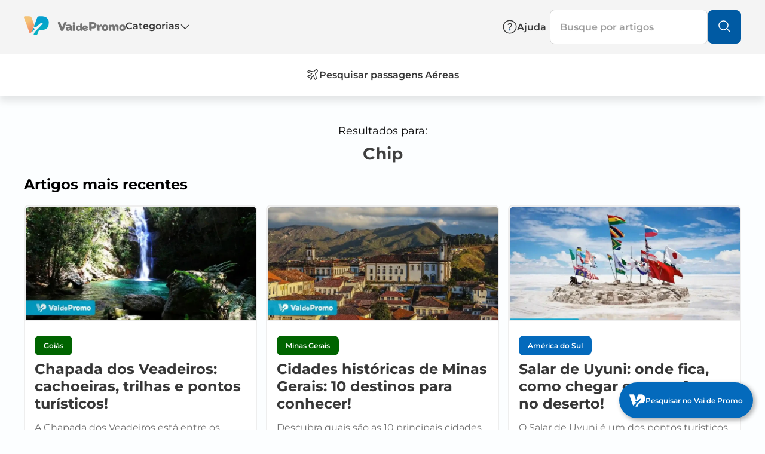

--- FILE ---
content_type: text/html; charset=UTF-8
request_url: https://www.vaidepromo.com.br/blog/tag/chip/
body_size: 22550
content:
<!doctype html>
<html lang="pt-BR">
<head>
    <meta charset="utf-8">
    <meta name="viewport" content="width=device-width, initial-scale=1, shrink-to-fit=no">
    <link rel="stylesheet" href="//code.jquery.com/ui/1.13.2/themes/base/jquery-ui.css">
    <link rel="stylesheet" href="https://cdnjs.cloudflare.com/ajax/libs/font-awesome/6.5.0/css/all.min.css"
        integrity="sha512-..." crossorigin="anonymous" referrerpolicy="no-referrer" />
    <script async>
        var loadCSS = function(href) {
            var cssLink = document.createElement("link");
            cssLink.href = href;
            cssLink.rel = "stylesheet";
            cssLink.type = "text/css";
            var head = document.getElementsByTagName("head")[0];
            head.parentNode.insertBefore(cssLink, head);
        };

        document.addEventListener('DOMContentLoaded', function() {
            loadCSS("//cdn.jsdelivr.net/npm/slick-carousel@1.8.1/slick/slick.css");
        });
    </script>

    <!-- Google Tag Manager -->
    <script>
        (function(w, d, s, l, i) {
            w[l] = w[l] || [];
            w[l].push({
                'gtm.start': new Date().getTime(),
                event: 'gtm.js'
            });
            var f = d.getElementsByTagName(s)[0],
                j = d.createElement(s),
                dl = l != 'dataLayer' ? '&l=' + l : '';
            j.async = true;
            j.src =
                'https://www.googletagmanager.com/gtm.js?id=' + i + dl;
            f.parentNode.insertBefore(j, f);
        })(window, document, 'script', 'dataLayer', 'GTM-5D8L8B9');
    </script>
    <!-- End Google Tag Manager -->

    <script>
        function setCookie(name, value, days) {
            var expires = "";
            if (days) {
                var date = new Date();
                date.setTime(date.getTime() + (days * 24 * 60 * 60 * 1000));
                expires = "; expires=" + date.toUTCString();
            }
            document.cookie = name + "=" + (value || "") + expires + "; path=/";
        }

        function getCookie(name) {
            var nameEQ = name + "=";
            var ca = document.cookie.split(';');
            for (var i = 0; i < ca.length; i++) {
                var c = ca[i].trim();
                if (c.indexOf(nameEQ) === 0) return c.substring(nameEQ.length);
            }
            return null;
        }

        document.addEventListener('DOMContentLoaded', function() {
            function aplicarCookies(selector, pcrttValor) {
                document.querySelectorAll(selector).forEach(function(form) {
                    form.addEventListener('submit', function() {
                        // Define os cookies apenas se ainda não existirem
                        if (!getCookie('utm_medium')) setCookie('utm_medium', 'afiliado', 30);
                        if (!getCookie('pcrid')) setCookie('pcrid', '3628', 30);
                        if (!getCookie('utm_source')) setCookie('utm_source', 'site-blog', 30);

                        // Sobrescreve o pcrtt somente se ele não existir ou for um dos dois valores conhecidos
                        var pcrttAtual = getCookie('pcrtt');
                        if (!pcrttAtual || pcrttAtual === 'formularioBlogPopup' || pcrttAtual ===
                            'formularioBlogSidebar') {
                            setCookie('pcrtt', pcrttValor, 30);
                        }
                    });
                });
            }

            aplicarCookies('.frame-popup', 'formularioBlogPopupVDP');
            aplicarCookies('.frame-sidebar', 'formularioBlogSidebarVDP');
        });
    </script>

    <link rel="canonical" href="https://www.vaidepromo.com.br/blog/tag/chip/" />
    <meta name='robots' content='index, follow, max-image-preview:large, max-snippet:-1, max-video-preview:-1' />
	<style>img:is([sizes="auto" i], [sizes^="auto," i]) { contain-intrinsic-size: 3000px 1500px }</style>
	
	<!-- This site is optimized with the Yoast SEO plugin v26.1.1 - https://yoast.com/wordpress/plugins/seo/ -->
	<title>Arquivos Chip - Vai de Promo</title>
	<meta property="og:locale" content="pt_BR" />
	<meta property="og:type" content="article" />
	<meta property="og:title" content="Arquivos Chip - Vai de Promo" />
	<meta property="og:url" content="https://www.vaidepromo.com.br/blog/tag/chip/" />
	<meta property="og:site_name" content="Vai de Promo" />
	<meta name="twitter:card" content="summary_large_image" />
	<!-- / Yoast SEO plugin. -->


<link rel='dns-prefetch' href='//cdn.jsdelivr.net' />
<link rel='dns-prefetch' href='//cdnjs.cloudflare.com' />
<link rel='dns-prefetch' href='//use.fontawesome.com' />
<script type="text/javascript" id="wpp-js" src="https://www.vaidepromo.com.br/blog/wp-content/plugins/wordpress-popular-posts/assets/js/wpp.min.js?ver=7.3.5" data-sampling="0" data-sampling-rate="100" data-api-url="https://www.vaidepromo.com.br/blog/wp-json/wordpress-popular-posts" data-post-id="0" data-token="65556a4526" data-lang="0" data-debug="0"></script>
<link rel="alternate" type="application/rss+xml" title="Feed de tag para Vai de Promo &raquo; Chip" href="https://www.vaidepromo.com.br/blog/tag/chip/feed/" />
		<style>
			.lazyload,
			.lazyloading {
				max-width: 100%;
			}
		</style>
		<script type="text/javascript">
/* <![CDATA[ */
window._wpemojiSettings = {"baseUrl":"https:\/\/s.w.org\/images\/core\/emoji\/16.0.1\/72x72\/","ext":".png","svgUrl":"https:\/\/s.w.org\/images\/core\/emoji\/16.0.1\/svg\/","svgExt":".svg","source":{"concatemoji":"https:\/\/www.vaidepromo.com.br\/blog\/wp-includes\/js\/wp-emoji-release.min.js?ver=6.8.3"}};
/*! This file is auto-generated */
!function(s,n){var o,i,e;function c(e){try{var t={supportTests:e,timestamp:(new Date).valueOf()};sessionStorage.setItem(o,JSON.stringify(t))}catch(e){}}function p(e,t,n){e.clearRect(0,0,e.canvas.width,e.canvas.height),e.fillText(t,0,0);var t=new Uint32Array(e.getImageData(0,0,e.canvas.width,e.canvas.height).data),a=(e.clearRect(0,0,e.canvas.width,e.canvas.height),e.fillText(n,0,0),new Uint32Array(e.getImageData(0,0,e.canvas.width,e.canvas.height).data));return t.every(function(e,t){return e===a[t]})}function u(e,t){e.clearRect(0,0,e.canvas.width,e.canvas.height),e.fillText(t,0,0);for(var n=e.getImageData(16,16,1,1),a=0;a<n.data.length;a++)if(0!==n.data[a])return!1;return!0}function f(e,t,n,a){switch(t){case"flag":return n(e,"\ud83c\udff3\ufe0f\u200d\u26a7\ufe0f","\ud83c\udff3\ufe0f\u200b\u26a7\ufe0f")?!1:!n(e,"\ud83c\udde8\ud83c\uddf6","\ud83c\udde8\u200b\ud83c\uddf6")&&!n(e,"\ud83c\udff4\udb40\udc67\udb40\udc62\udb40\udc65\udb40\udc6e\udb40\udc67\udb40\udc7f","\ud83c\udff4\u200b\udb40\udc67\u200b\udb40\udc62\u200b\udb40\udc65\u200b\udb40\udc6e\u200b\udb40\udc67\u200b\udb40\udc7f");case"emoji":return!a(e,"\ud83e\udedf")}return!1}function g(e,t,n,a){var r="undefined"!=typeof WorkerGlobalScope&&self instanceof WorkerGlobalScope?new OffscreenCanvas(300,150):s.createElement("canvas"),o=r.getContext("2d",{willReadFrequently:!0}),i=(o.textBaseline="top",o.font="600 32px Arial",{});return e.forEach(function(e){i[e]=t(o,e,n,a)}),i}function t(e){var t=s.createElement("script");t.src=e,t.defer=!0,s.head.appendChild(t)}"undefined"!=typeof Promise&&(o="wpEmojiSettingsSupports",i=["flag","emoji"],n.supports={everything:!0,everythingExceptFlag:!0},e=new Promise(function(e){s.addEventListener("DOMContentLoaded",e,{once:!0})}),new Promise(function(t){var n=function(){try{var e=JSON.parse(sessionStorage.getItem(o));if("object"==typeof e&&"number"==typeof e.timestamp&&(new Date).valueOf()<e.timestamp+604800&&"object"==typeof e.supportTests)return e.supportTests}catch(e){}return null}();if(!n){if("undefined"!=typeof Worker&&"undefined"!=typeof OffscreenCanvas&&"undefined"!=typeof URL&&URL.createObjectURL&&"undefined"!=typeof Blob)try{var e="postMessage("+g.toString()+"("+[JSON.stringify(i),f.toString(),p.toString(),u.toString()].join(",")+"));",a=new Blob([e],{type:"text/javascript"}),r=new Worker(URL.createObjectURL(a),{name:"wpTestEmojiSupports"});return void(r.onmessage=function(e){c(n=e.data),r.terminate(),t(n)})}catch(e){}c(n=g(i,f,p,u))}t(n)}).then(function(e){for(var t in e)n.supports[t]=e[t],n.supports.everything=n.supports.everything&&n.supports[t],"flag"!==t&&(n.supports.everythingExceptFlag=n.supports.everythingExceptFlag&&n.supports[t]);n.supports.everythingExceptFlag=n.supports.everythingExceptFlag&&!n.supports.flag,n.DOMReady=!1,n.readyCallback=function(){n.DOMReady=!0}}).then(function(){return e}).then(function(){var e;n.supports.everything||(n.readyCallback(),(e=n.source||{}).concatemoji?t(e.concatemoji):e.wpemoji&&e.twemoji&&(t(e.twemoji),t(e.wpemoji)))}))}((window,document),window._wpemojiSettings);
/* ]]> */
</script>
<style id='wp-emoji-styles-inline-css' type='text/css'>

	img.wp-smiley, img.emoji {
		display: inline !important;
		border: none !important;
		box-shadow: none !important;
		height: 1em !important;
		width: 1em !important;
		margin: 0 0.07em !important;
		vertical-align: -0.1em !important;
		background: none !important;
		padding: 0 !important;
	}
</style>
<link rel='stylesheet' id='wp-block-library-css' href='https://www.vaidepromo.com.br/blog/wp-includes/css/dist/block-library/style.min.css?ver=6.8.3' type='text/css' media='all' />
<style id='classic-theme-styles-inline-css' type='text/css'>
/*! This file is auto-generated */
.wp-block-button__link{color:#fff;background-color:#32373c;border-radius:9999px;box-shadow:none;text-decoration:none;padding:calc(.667em + 2px) calc(1.333em + 2px);font-size:1.125em}.wp-block-file__button{background:#32373c;color:#fff;text-decoration:none}
</style>
<style id='font-awesome-svg-styles-default-inline-css' type='text/css'>
.svg-inline--fa {
  display: inline-block;
  height: 1em;
  overflow: visible;
  vertical-align: -.125em;
}
</style>
<link rel='stylesheet' id='font-awesome-svg-styles-css' href='https://www.vaidepromo.com.br/blog/wp-content/uploads/font-awesome/v6.7.2/css/svg-with-js.css' type='text/css' media='all' />
<style id='font-awesome-svg-styles-inline-css' type='text/css'>
   .wp-block-font-awesome-icon svg::before,
   .wp-rich-text-font-awesome-icon svg::before {content: unset;}
</style>
<style id='global-styles-inline-css' type='text/css'>
:root{--wp--preset--aspect-ratio--square: 1;--wp--preset--aspect-ratio--4-3: 4/3;--wp--preset--aspect-ratio--3-4: 3/4;--wp--preset--aspect-ratio--3-2: 3/2;--wp--preset--aspect-ratio--2-3: 2/3;--wp--preset--aspect-ratio--16-9: 16/9;--wp--preset--aspect-ratio--9-16: 9/16;--wp--preset--color--black: #000000;--wp--preset--color--cyan-bluish-gray: #abb8c3;--wp--preset--color--white: #ffffff;--wp--preset--color--pale-pink: #f78da7;--wp--preset--color--vivid-red: #cf2e2e;--wp--preset--color--luminous-vivid-orange: #ff6900;--wp--preset--color--luminous-vivid-amber: #fcb900;--wp--preset--color--light-green-cyan: #7bdcb5;--wp--preset--color--vivid-green-cyan: #00d084;--wp--preset--color--pale-cyan-blue: #8ed1fc;--wp--preset--color--vivid-cyan-blue: #0693e3;--wp--preset--color--vivid-purple: #9b51e0;--wp--preset--gradient--vivid-cyan-blue-to-vivid-purple: linear-gradient(135deg,rgba(6,147,227,1) 0%,rgb(155,81,224) 100%);--wp--preset--gradient--light-green-cyan-to-vivid-green-cyan: linear-gradient(135deg,rgb(122,220,180) 0%,rgb(0,208,130) 100%);--wp--preset--gradient--luminous-vivid-amber-to-luminous-vivid-orange: linear-gradient(135deg,rgba(252,185,0,1) 0%,rgba(255,105,0,1) 100%);--wp--preset--gradient--luminous-vivid-orange-to-vivid-red: linear-gradient(135deg,rgba(255,105,0,1) 0%,rgb(207,46,46) 100%);--wp--preset--gradient--very-light-gray-to-cyan-bluish-gray: linear-gradient(135deg,rgb(238,238,238) 0%,rgb(169,184,195) 100%);--wp--preset--gradient--cool-to-warm-spectrum: linear-gradient(135deg,rgb(74,234,220) 0%,rgb(151,120,209) 20%,rgb(207,42,186) 40%,rgb(238,44,130) 60%,rgb(251,105,98) 80%,rgb(254,248,76) 100%);--wp--preset--gradient--blush-light-purple: linear-gradient(135deg,rgb(255,206,236) 0%,rgb(152,150,240) 100%);--wp--preset--gradient--blush-bordeaux: linear-gradient(135deg,rgb(254,205,165) 0%,rgb(254,45,45) 50%,rgb(107,0,62) 100%);--wp--preset--gradient--luminous-dusk: linear-gradient(135deg,rgb(255,203,112) 0%,rgb(199,81,192) 50%,rgb(65,88,208) 100%);--wp--preset--gradient--pale-ocean: linear-gradient(135deg,rgb(255,245,203) 0%,rgb(182,227,212) 50%,rgb(51,167,181) 100%);--wp--preset--gradient--electric-grass: linear-gradient(135deg,rgb(202,248,128) 0%,rgb(113,206,126) 100%);--wp--preset--gradient--midnight: linear-gradient(135deg,rgb(2,3,129) 0%,rgb(40,116,252) 100%);--wp--preset--font-size--small: 13px;--wp--preset--font-size--medium: 20px;--wp--preset--font-size--large: 36px;--wp--preset--font-size--x-large: 42px;--wp--preset--spacing--20: 0.44rem;--wp--preset--spacing--30: 0.67rem;--wp--preset--spacing--40: 1rem;--wp--preset--spacing--50: 1.5rem;--wp--preset--spacing--60: 2.25rem;--wp--preset--spacing--70: 3.38rem;--wp--preset--spacing--80: 5.06rem;--wp--preset--shadow--natural: 6px 6px 9px rgba(0, 0, 0, 0.2);--wp--preset--shadow--deep: 12px 12px 50px rgba(0, 0, 0, 0.4);--wp--preset--shadow--sharp: 6px 6px 0px rgba(0, 0, 0, 0.2);--wp--preset--shadow--outlined: 6px 6px 0px -3px rgba(255, 255, 255, 1), 6px 6px rgba(0, 0, 0, 1);--wp--preset--shadow--crisp: 6px 6px 0px rgba(0, 0, 0, 1);}:where(.is-layout-flex){gap: 0.5em;}:where(.is-layout-grid){gap: 0.5em;}body .is-layout-flex{display: flex;}.is-layout-flex{flex-wrap: wrap;align-items: center;}.is-layout-flex > :is(*, div){margin: 0;}body .is-layout-grid{display: grid;}.is-layout-grid > :is(*, div){margin: 0;}:where(.wp-block-columns.is-layout-flex){gap: 2em;}:where(.wp-block-columns.is-layout-grid){gap: 2em;}:where(.wp-block-post-template.is-layout-flex){gap: 1.25em;}:where(.wp-block-post-template.is-layout-grid){gap: 1.25em;}.has-black-color{color: var(--wp--preset--color--black) !important;}.has-cyan-bluish-gray-color{color: var(--wp--preset--color--cyan-bluish-gray) !important;}.has-white-color{color: var(--wp--preset--color--white) !important;}.has-pale-pink-color{color: var(--wp--preset--color--pale-pink) !important;}.has-vivid-red-color{color: var(--wp--preset--color--vivid-red) !important;}.has-luminous-vivid-orange-color{color: var(--wp--preset--color--luminous-vivid-orange) !important;}.has-luminous-vivid-amber-color{color: var(--wp--preset--color--luminous-vivid-amber) !important;}.has-light-green-cyan-color{color: var(--wp--preset--color--light-green-cyan) !important;}.has-vivid-green-cyan-color{color: var(--wp--preset--color--vivid-green-cyan) !important;}.has-pale-cyan-blue-color{color: var(--wp--preset--color--pale-cyan-blue) !important;}.has-vivid-cyan-blue-color{color: var(--wp--preset--color--vivid-cyan-blue) !important;}.has-vivid-purple-color{color: var(--wp--preset--color--vivid-purple) !important;}.has-black-background-color{background-color: var(--wp--preset--color--black) !important;}.has-cyan-bluish-gray-background-color{background-color: var(--wp--preset--color--cyan-bluish-gray) !important;}.has-white-background-color{background-color: var(--wp--preset--color--white) !important;}.has-pale-pink-background-color{background-color: var(--wp--preset--color--pale-pink) !important;}.has-vivid-red-background-color{background-color: var(--wp--preset--color--vivid-red) !important;}.has-luminous-vivid-orange-background-color{background-color: var(--wp--preset--color--luminous-vivid-orange) !important;}.has-luminous-vivid-amber-background-color{background-color: var(--wp--preset--color--luminous-vivid-amber) !important;}.has-light-green-cyan-background-color{background-color: var(--wp--preset--color--light-green-cyan) !important;}.has-vivid-green-cyan-background-color{background-color: var(--wp--preset--color--vivid-green-cyan) !important;}.has-pale-cyan-blue-background-color{background-color: var(--wp--preset--color--pale-cyan-blue) !important;}.has-vivid-cyan-blue-background-color{background-color: var(--wp--preset--color--vivid-cyan-blue) !important;}.has-vivid-purple-background-color{background-color: var(--wp--preset--color--vivid-purple) !important;}.has-black-border-color{border-color: var(--wp--preset--color--black) !important;}.has-cyan-bluish-gray-border-color{border-color: var(--wp--preset--color--cyan-bluish-gray) !important;}.has-white-border-color{border-color: var(--wp--preset--color--white) !important;}.has-pale-pink-border-color{border-color: var(--wp--preset--color--pale-pink) !important;}.has-vivid-red-border-color{border-color: var(--wp--preset--color--vivid-red) !important;}.has-luminous-vivid-orange-border-color{border-color: var(--wp--preset--color--luminous-vivid-orange) !important;}.has-luminous-vivid-amber-border-color{border-color: var(--wp--preset--color--luminous-vivid-amber) !important;}.has-light-green-cyan-border-color{border-color: var(--wp--preset--color--light-green-cyan) !important;}.has-vivid-green-cyan-border-color{border-color: var(--wp--preset--color--vivid-green-cyan) !important;}.has-pale-cyan-blue-border-color{border-color: var(--wp--preset--color--pale-cyan-blue) !important;}.has-vivid-cyan-blue-border-color{border-color: var(--wp--preset--color--vivid-cyan-blue) !important;}.has-vivid-purple-border-color{border-color: var(--wp--preset--color--vivid-purple) !important;}.has-vivid-cyan-blue-to-vivid-purple-gradient-background{background: var(--wp--preset--gradient--vivid-cyan-blue-to-vivid-purple) !important;}.has-light-green-cyan-to-vivid-green-cyan-gradient-background{background: var(--wp--preset--gradient--light-green-cyan-to-vivid-green-cyan) !important;}.has-luminous-vivid-amber-to-luminous-vivid-orange-gradient-background{background: var(--wp--preset--gradient--luminous-vivid-amber-to-luminous-vivid-orange) !important;}.has-luminous-vivid-orange-to-vivid-red-gradient-background{background: var(--wp--preset--gradient--luminous-vivid-orange-to-vivid-red) !important;}.has-very-light-gray-to-cyan-bluish-gray-gradient-background{background: var(--wp--preset--gradient--very-light-gray-to-cyan-bluish-gray) !important;}.has-cool-to-warm-spectrum-gradient-background{background: var(--wp--preset--gradient--cool-to-warm-spectrum) !important;}.has-blush-light-purple-gradient-background{background: var(--wp--preset--gradient--blush-light-purple) !important;}.has-blush-bordeaux-gradient-background{background: var(--wp--preset--gradient--blush-bordeaux) !important;}.has-luminous-dusk-gradient-background{background: var(--wp--preset--gradient--luminous-dusk) !important;}.has-pale-ocean-gradient-background{background: var(--wp--preset--gradient--pale-ocean) !important;}.has-electric-grass-gradient-background{background: var(--wp--preset--gradient--electric-grass) !important;}.has-midnight-gradient-background{background: var(--wp--preset--gradient--midnight) !important;}.has-small-font-size{font-size: var(--wp--preset--font-size--small) !important;}.has-medium-font-size{font-size: var(--wp--preset--font-size--medium) !important;}.has-large-font-size{font-size: var(--wp--preset--font-size--large) !important;}.has-x-large-font-size{font-size: var(--wp--preset--font-size--x-large) !important;}
:where(.wp-block-post-template.is-layout-flex){gap: 1.25em;}:where(.wp-block-post-template.is-layout-grid){gap: 1.25em;}
:where(.wp-block-columns.is-layout-flex){gap: 2em;}:where(.wp-block-columns.is-layout-grid){gap: 2em;}
:root :where(.wp-block-pullquote){font-size: 1.5em;line-height: 1.6;}
</style>
<link rel='stylesheet' id='contact-form-7-css' href='https://www.vaidepromo.com.br/blog/wp-content/plugins/contact-form-7/includes/css/styles.css?ver=6.1.2' type='text/css' media='all' />
<link rel='stylesheet' id='sbttb-fonts-css' href='https://www.vaidepromo.com.br/blog/wp-content/plugins/smooth-back-to-top-button/assets/css/sbttb-fonts.css?ver=1.2' type='text/css' media='all' />
<link rel='stylesheet' id='sbttb-style-css' href='https://www.vaidepromo.com.br/blog/wp-content/plugins/smooth-back-to-top-button/assets/css/smooth-back-to-top-button.css?ver=1.2' type='text/css' media='all' />
<link rel='stylesheet' id='vai-de-promo-css' href='https://www.vaidepromo.com.br/blog/wp-content/plugins/vai-de-promo/public/css/public.css?ver=1.0.5' type='text/css' media='all' />
<link rel='stylesheet' id='ez-toc-css' href='https://www.vaidepromo.com.br/blog/wp-content/plugins/easy-table-of-contents/assets/css/screen.min.css?ver=2.0.76' type='text/css' media='all' />
<style id='ez-toc-inline-css' type='text/css'>
div#ez-toc-container .ez-toc-title {font-size: 100%;}div#ez-toc-container .ez-toc-title {font-weight: 800;}div#ez-toc-container ul li , div#ez-toc-container ul li a {font-size: 90%;}div#ez-toc-container ul li , div#ez-toc-container ul li a {font-weight: 300;}div#ez-toc-container nav ul ul li {font-size: 90%;}div#ez-toc-container {background: #2596be;border: 1px solid #ffffff;width: 100%;}div#ez-toc-container p.ez-toc-title , #ez-toc-container .ez_toc_custom_title_icon , #ez-toc-container .ez_toc_custom_toc_icon {color: #ffffff;}div#ez-toc-container ul.ez-toc-list a {color: #ffffff;}div#ez-toc-container ul.ez-toc-list a:hover {color: #046abc;}div#ez-toc-container ul.ez-toc-list a:visited {color: #000000;}
.ez-toc-container-direction {direction: ltr;}.ez-toc-counter ul {direction: ltr;counter-reset: item ;}.ez-toc-counter nav ul li a::before {content: counter(item, circle) '  ';margin-right: .2em; counter-increment: item;flex-grow: 0;flex-shrink: 0;float: left; min-width: 15px;width: auto;}.ez-toc-widget-direction {direction: ltr;}.ez-toc-widget-container ul {direction: ltr;counter-reset: item ;}.ez-toc-widget-container nav ul li a::before {content: counter(item, circle) '  ';margin-right: .2em; counter-increment: item;flex-grow: 0;flex-shrink: 0;float: left; min-width: 15px;width: auto;}
</style>
<link rel='stylesheet' id='wordpress-popular-posts-css-css' href='https://www.vaidepromo.com.br/blog/wp-content/plugins/wordpress-popular-posts/assets/css/wpp.css?ver=7.3.5' type='text/css' media='all' />
<link rel='stylesheet' id='font-awesome-official-css' href='https://use.fontawesome.com/releases/v6.7.2/css/all.css' type='text/css' media='all' integrity="sha384-nRgPTkuX86pH8yjPJUAFuASXQSSl2/bBUiNV47vSYpKFxHJhbcrGnmlYpYJMeD7a" crossorigin="anonymous" />
<link rel='stylesheet' id='sage/main.css-css' href='https://www.vaidepromo.com.br/blog/wp-content/themes/blog-vaidepromo/dist/styles/main.css' type='text/css' media='all' />
<link rel='stylesheet' id='sage/select2.css-css' href='https://cdn.jsdelivr.net/npm/select2@4.1.0-rc.0/dist/css/select2.min.css' type='text/css' media='all' />
<link rel='stylesheet' id='font-awesome-official-v4shim-css' href='https://use.fontawesome.com/releases/v6.7.2/css/v4-shims.css' type='text/css' media='all' integrity="sha384-npPMK6zwqNmU3qyCCxEcWJkLBNYxEFM1nGgSoAWuCCXqVVz0cvwKEMfyTNkOxM2N" crossorigin="anonymous" />
<script type="text/javascript" src="https://www.vaidepromo.com.br/blog/wp-includes/js/jquery/jquery.min.js?ver=3.7.1" id="jquery-core-js"></script>
<script type="text/javascript" src="https://www.vaidepromo.com.br/blog/wp-includes/js/jquery/jquery-migrate.min.js?ver=3.4.1" id="jquery-migrate-js"></script>

<!-- This site is using AdRotate v5.15.4 to display their advertisements - https://ajdg.solutions/ -->
<!-- AdRotate CSS -->
<style type="text/css" media="screen">
	.g { margin:0px; padding:0px; overflow:hidden; line-height:1; zoom:1; }
	.g img { height:auto; }
	.g-col { position:relative; float:left; }
	.g-col:first-child { margin-left: 0; }
	.g-col:last-child { margin-right: 0; }
	@media only screen and (max-width: 480px) {
		.g-col, .g-dyn, .g-single { width:100%; margin-left:0; margin-right:0; }
	}
</style>
<!-- /AdRotate CSS -->


            <style type="text/css">
                .progress-wrap {
                    bottom: 50px;
                    height: 46px;
                    width: 46px;
                    border-radius: 46px;
                    background-color: #046abc;
                    box-shadow: inset 0 0 0 2px #046abc;
                }

                .progress-wrap.btn-left-side {
                    left: 50px;
                }

                .progress-wrap.btn-right-side {
                    right: 50px;
                }

				.progress-wrap.btn-center {
					inset-inline: 0;
					margin-inline: auto;
				}

                .progress-wrap::after {
                    width: 46px;
                    height: 46px;
                    color: #ffffff;
                    font-size: 24px;
                    content: '\e900';
                    line-height: 46px;
                }

                .progress-wrap:hover::after {
                    color: #013f7c;
                }

                .progress-wrap svg.progress-circle path {
                    stroke: #ffffff;
                    stroke-width: 2px;
                }

                
                
                
            </style>

			            <style id="wpp-loading-animation-styles">@-webkit-keyframes bgslide{from{background-position-x:0}to{background-position-x:-200%}}@keyframes bgslide{from{background-position-x:0}to{background-position-x:-200%}}.wpp-widget-block-placeholder,.wpp-shortcode-placeholder{margin:0 auto;width:60px;height:3px;background:#dd3737;background:linear-gradient(90deg,#dd3737 0%,#571313 10%,#dd3737 100%);background-size:200% auto;border-radius:3px;-webkit-animation:bgslide 1s infinite linear;animation:bgslide 1s infinite linear}</style>
            		<script>
			document.documentElement.className = document.documentElement.className.replace('no-js', 'js');
		</script>
				<style>
			.no-js img.lazyload {
				display: none;
			}

			figure.wp-block-image img.lazyloading {
				min-width: 150px;
			}

			.lazyload,
			.lazyloading {
				--smush-placeholder-width: 100px;
				--smush-placeholder-aspect-ratio: 1/1;
				width: var(--smush-image-width, var(--smush-placeholder-width)) !important;
				aspect-ratio: var(--smush-image-aspect-ratio, var(--smush-placeholder-aspect-ratio)) !important;
			}

						.lazyload, .lazyloading {
				opacity: 0;
			}

			.lazyloaded {
				opacity: 1;
				transition: opacity 400ms;
				transition-delay: 0ms;
			}

					</style>
		<script type="application/ld+json">{
    "@context": "https://schema.org",
    "@graph": [
        {
            "@type": "TravelAgency",
            "name": "Vai de Promo",
            "url": "https://www.vaidepromo.com.br/blog/",
            "logo": "https://www.vaidepromo.com.br/blog/wp-content/uploads/2023/06/vdp-logo.svg",
            "sameAs": [
                "https://www.facebook.com/vai.promo/",
                "https://www.youtube.com/c/VaiDePromo",
                "https://www.instagram.com/vaidepromo/"
            ],
            "address": {
                "@type": "PostalAddress",
                "streetAddress": "Rua dos Timbiras, n\u00ba 2352",
                "addressLocality": "Belo Horizonte",
                "addressRegion": "MG",
                "postalCode": "30140-069",
                "addressCountry": "BR"
            },
            "contactPoint": [
                {
                    "@type": "ContactPoint",
                    "telephone": "+55-31-3972-7081",
                    "contactType": "sales",
                    "areaServed": "BR"
                },
                {
                    "@type": "ContactPoint",
                    "telephone": "+55-31-3972-7081",
                    "contactType": "customer support",
                    "areaServed": "BR"
                }
            ],
            "telephone": "+55-31-3972-7081",
            "paymentAccepted": [
                "credit card",
                "bank transfer",
                "bank slip",
                "pix"
            ],
            "openingHoursSpecification": [
                {
                    "@type": "OpeningHoursSpecification",
                    "dayOfWeek": [
                        "Monday",
                        "Tuesday",
                        "Wednesday",
                        "Thursday",
                        "Friday"
                    ],
                    "opens": "08:00",
                    "closes": "20:00"
                },
                {
                    "@type": "OpeningHoursSpecification",
                    "dayOfWeek": [
                        "Saturday",
                        "Sunday"
                    ],
                    "opens": "10:00",
                    "closes": "16:00"
                },
                {
                    "@type": "OpeningHoursSpecification",
                    "dayOfWeek": [
                        "PublicHolidays"
                    ],
                    "opens": "10:00",
                    "closes": "16:00"
                }
            ],
            "currenciesAccepted": "BRL"
        },
        {
            "@context": "https://schema.org/",
            "@type": "WebSite",
            "@id": "https://www.vaidepromo.com.br/blog/#website",
            "name": "Vai de Promo",
            "url": "https://www.vaidepromo.com.br/blog/",
            "potentialAction": {
                "@type": "SearchAction",
                "target": "https://www.vaidepromo.com.br/blog/?s={search_term_string}&custom_fields%5B1326440%5D=86dc9a82-33bc-46fd-83c8-c1337bbccd8b_fcd961f5-c99c-4022-bef1-8ad9440e36fd",
                "query-input": "required name=search_term_string"
            }
        },
        {
            "@context": "https://schema.org",
            "@type": "BreadcrumbList",
            "itemListElement": [
                {
                    "@type": "ListItem",
                    "position": 1,
                    "name": "Home",
                    "item": "https://www.vaidepromo.com.br/"
                },
                {
                    "@type": "ListItem",
                    "position": 2,
                    "name": "Blog",
                    "item": "https://www.vaidepromo.com.br/blog/"
                }
            ]
        }
    ]
}</script><link rel="icon" href="https://cdn.vaidepromo.com.br/blog/2023/06/favicon.ico" sizes="32x32" />
<link rel="icon" href="https://cdn.vaidepromo.com.br/blog/2023/06/favicon.ico" sizes="192x192" />
<link rel="apple-touch-icon" href="https://cdn.vaidepromo.com.br/blog/2023/06/favicon.ico" />
<meta name="msapplication-TileImage" content="https://cdn.vaidepromo.com.br/blog/2023/06/favicon.ico" />
		<style type="text/css" id="wp-custom-css">
			div#ez-toc-container {
    margin: 10px 0;
}		</style>
		</head>

<body class="archive tag tag-chip tag-173 wp-theme-blog-vaidepromoresources app-data index-data archive-data tag-data tag-173-data tag-chip-data">
        <div id="topSentinela"></div>
<header id="header">
  <div class="container">
    <div class="rowHeader">
      <div id="logo">
        <a class="header-desktop" href="https://www.vaidepromo.com.br/" target="_blank"><img class="logo lazyload"
            data-src="https://www.vaidepromo.com.br/blog/wp-content/themes/blog-vaidepromo/resources/assets/images/header/logo.svg" alt="logo" src="[data-uri]"></a>
        <a class="header-mobile" href="https://www.vaidepromo.com.br/" target="_blank"><img class="logo lazyload"
            data-src="https://www.vaidepromo.com.br/blog/wp-content/themes/blog-vaidepromo/resources/assets/images/header/logo-mobile.svg" alt="logo" src="[data-uri]"></a>
        <ul>
          <li class="categoriasOptions">Categorias <svg class="arrowCategoria" width="23" height="22"
              viewBox="0 0 23 22" fill="none" xmlns="http://www.w3.org/2000/svg">
              <path fill-rule="evenodd" clip-rule="evenodd"
                d="M3.30951 6.693C3.6024 6.40011 4.07728 6.4001 4.37017 6.693L11.3933 13.7161L18.4164 6.693C18.7093 6.4001 19.1842 6.4001 19.4771 6.693C19.77 6.98589 19.77 7.46076 19.4771 7.75366L11.3933 15.8374L3.30952 7.75366C3.01662 7.46077 3.01662 6.98589 3.30951 6.693Z"
                fill="#373737" />
            </svg></li>
        </ul>
      </div>

      <button class="categoriasOptions header-mobile barMenu">
        <img class="arrowCategoria lazyload" data-src="https://www.vaidepromo.com.br/blog/wp-content/themes/blog-vaidepromo/resources/assets/images/header/bar-menu.svg" title="Menu" alt="Menu" src="[data-uri]">
      </button>

      <div id="search">
        <a href="https://www.vaidepromo.com.br/atendimento/" target="_blank">
          <button class="ajudaButton"><svg width="24" height="24" viewBox="0 0 24 24" fill="none"
              xmlns="http://www.w3.org/2000/svg">
              <g clip-path="url(#clip0_146_11419)">
                <path
                  d="M12.8491 18.0473C12.6187 18.2781 12.3364 18.3935 12.0021 18.3935C11.6678 18.3935 11.3853 18.2783 11.1545 18.0479C10.9237 17.8175 10.8083 17.5352 10.8083 17.2009C10.8083 16.8666 10.9235 16.5841 11.1539 16.3533C11.3843 16.1225 11.6666 16.0071 12.0009 16.0071C12.3351 16.0071 12.6177 16.1223 12.8485 16.3527C13.0793 16.5831 13.1947 16.8654 13.1947 17.1997C13.1947 17.5339 13.0795 17.8165 12.8491 18.0473Z"
                  fill="#005AA3" />
                <path
                  d="M12.7603 14.5401H11.1123C11.1123 13.7086 11.2136 13.0865 11.4162 12.6738C11.6189 12.261 12.1044 11.7079 12.8729 11.0145C13.2241 10.7068 13.513 10.3878 13.7396 10.0576C13.9663 9.72744 14.0796 9.36347 14.0796 8.96574C14.0796 8.51095 13.9141 8.09407 13.5832 7.71509C13.2522 7.33609 12.7408 7.14659 12.0489 7.14659C11.3689 7.14659 10.8564 7.33083 10.5111 7.69932C10.1659 8.06778 9.92204 8.44638 9.77945 8.83512L8.27557 8.23176C8.54874 7.52484 9.00539 6.9106 9.64552 6.38905C10.2857 5.86748 11.0943 5.60669 12.0714 5.60669C13.0605 5.60669 13.9171 5.88998 14.6413 6.45657C15.3655 7.02318 15.7276 7.81031 15.7276 8.81797C15.7276 9.41177 15.5906 9.92668 15.3167 10.3627C15.0428 10.7987 14.6484 11.2741 14.1336 11.789C13.5407 12.3578 13.1674 12.8145 13.0136 13.1589C12.8597 13.5034 12.7753 13.9638 12.7603 14.5401Z"
                  fill="#373737" />
                <path fill-rule="evenodd" clip-rule="evenodd"
                  d="M12.0014 2.04547C6.50367 2.04547 2.04688 6.50227 2.04688 12C2.04688 17.4977 6.50367 21.9545 12.0014 21.9545C17.4991 21.9545 21.9559 17.4977 21.9559 12C21.9559 6.50227 17.4991 2.04547 12.0014 2.04547ZM0.546875 12C0.546875 5.67384 5.67524 0.545471 12.0014 0.545471C18.3276 0.545471 23.4559 5.67384 23.4559 12C23.4559 18.3262 18.3276 23.4545 12.0014 23.4545C5.67524 23.4545 0.546875 18.3262 0.546875 12Z"
                  fill="#373737" />
              </g>
              <defs>
                <clipPath id="clip0_146_11419">
                  <rect width="24" height="24" fill="white" />
                </clipPath>
              </defs>
            </svg>
            Ajuda</button>
        </a>

        <form role="search" method="get" action="https://www.vaidepromo.com.br/blog/">
          <input type="text" placeholder="Busque por artigos" name="s">
          <button class="searchButton" type="submit">
            <svg width="24" height="24" viewBox="0 0 24 24" fill="none"
              xmlns="http://www.w3.org/2000/svg">
              <path fill-rule="evenodd" clip-rule="evenodd"
                d="M10.5 3.75C6.77208 3.75 3.75 6.77208 3.75 10.5C3.75 14.2279 6.77208 17.25 10.5 17.25C14.2279 17.25 17.25 14.2279 17.25 10.5C17.25 6.77208 14.2279 3.75 10.5 3.75ZM2.25 10.5C2.25 5.94365 5.94365 2.25 10.5 2.25C15.0563 2.25 18.75 5.94365 18.75 10.5C18.75 15.0563 15.0563 18.75 10.5 18.75C5.94365 18.75 2.25 15.0563 2.25 10.5Z"
                fill="white" />
              <path fill-rule="evenodd" clip-rule="evenodd"
                d="M15.2744 15.2733C15.5673 14.9804 16.0421 14.9804 16.335 15.2733L21.5316 20.4698C21.8245 20.7627 21.8245 21.2376 21.5316 21.5305C21.2387 21.8234 20.7638 21.8234 20.4709 21.5305L15.2744 16.3339C14.9815 16.041 14.9815 15.5662 15.2744 15.2733Z"
                fill="white" />
            </svg>
          </button>
        </form>
      </div>
    </div>
  </div>

  <section id="subMenu">
    <div class="rowSubMenu">
      <div class="slide">
        <a href="https://www.vaidepromo.com.br/passagens-aereas/" title="Pesquisar passagens" target="_blank">
          <button>
            <svg width="22" height="22" viewBox="0 0 22 22" fill="none"
              xmlns="http://www.w3.org/2000/svg">
              <path fill-rule="evenodd" clip-rule="evenodd"
                d="M16.517 3.60265L13.3831 6.73656C13.2365 6.88318 13.0261 6.94662 12.8229 6.90551L4.44069 5.21023C4.37009 5.21498 4.28842 5.22886 4.21245 5.25224C4.1244 5.27933 4.08495 5.30633 4.07731 5.31156L3.4115 5.97683C3.33195 6.05637 3.31055 6.14867 3.33042 6.24407C3.35073 6.34153 3.41498 6.43667 3.5149 6.49424L9.93765 8.95C10.1335 9.02488 10.2781 9.19384 10.3218 9.3989C10.3655 9.60396 10.3024 9.81721 10.1542 9.96546L6.92529 13.1944C6.79544 13.3243 6.61462 13.3897 6.43173 13.3731L4.37483 13.1861C4.24428 13.1905 4.14853 13.2314 4.09625 13.2719L3.60297 13.9131L6.33128 15.5501C6.41837 15.6023 6.49126 15.6752 6.54351 15.7623L8.13009 18.4067L8.61436 17.9224C8.65954 17.8772 8.71253 17.7733 8.71764 17.6239L8.53065 15.5669C8.51403 15.384 8.57949 15.2032 8.70934 15.0733L11.9382 11.8445C12.0861 11.6966 12.2987 11.6334 12.5033 11.6765C12.7079 11.7196 12.8769 11.8632 12.9526 12.0582L15.4218 18.4209C15.4254 18.4303 15.4288 18.4397 15.432 18.4492C15.4414 18.4775 15.4881 18.546 15.6191 18.5723C15.744 18.5972 15.8567 18.5623 15.9269 18.4922L16.5916 17.8274C16.6204 17.7986 16.652 17.7728 16.6859 17.7502C16.6939 17.7448 16.7111 17.7287 16.7227 17.6912C16.7282 17.6731 16.7309 17.6543 16.7309 17.6373C16.7309 17.6201 16.7282 17.6095 16.7271 17.6061C16.7191 17.5821 16.7126 17.5577 16.7076 17.5329L14.9981 9.0808C14.957 8.87756 15.0205 8.66724 15.1671 8.52062L18.301 5.38669C18.8191 4.86858 18.8192 4.12075 18.301 3.60264C17.783 3.0846 17.0352 3.08453 16.517 3.60265ZM19.1761 2.72758C18.1747 1.7262 16.6434 1.72625 15.642 2.72758L12.7428 5.62675L4.6161 3.98315C4.57573 3.97499 4.53464 3.97088 4.49345 3.97088C4.28884 3.97088 4.06133 4.00398 3.84851 4.06947C3.64437 4.13228 3.39552 4.24271 3.20123 4.43699L2.53645 5.10178C1.71929 5.91894 2.09168 7.16697 2.98216 7.61221C3.00032 7.62129 3.01892 7.62948 3.03789 7.63673L8.60445 9.76512L6.25517 12.1144L4.45451 11.9507C4.43588 11.949 4.41719 11.9482 4.39848 11.9482C3.99083 11.9482 3.53346 12.082 3.20118 12.4143C3.18227 12.4332 3.16461 12.4534 3.14831 12.4745L2.19864 13.7091C2.09102 13.849 2.04827 14.0282 2.08114 14.2016C2.11401 14.375 2.21938 14.5261 2.37072 14.6169L5.56195 16.5317L7.47668 19.7229C7.57471 19.8863 7.74255 19.9954 7.93166 20.0187C8.12077 20.042 8.31006 19.9768 8.44478 19.8421L9.48932 18.7975C9.82159 18.4653 9.95554 18.0079 9.95554 17.6002C9.95554 17.5815 9.95469 17.5628 9.953 17.5442L9.78931 15.7435L12.1422 13.3906L14.2635 18.8567C14.448 19.3882 14.9187 19.6942 15.3764 19.7857C15.8451 19.8795 16.3972 19.772 16.8019 19.3672L17.4302 18.739C17.9134 18.3779 18.0592 17.7499 17.9143 17.2569L16.2769 9.1609L19.1761 6.26174C20.1775 5.26036 20.1775 3.72896 19.1761 2.72758Z"
                fill="#373737" />
            </svg>
            Pesquisar passagens Aéreas
          </button>
        </a>
      </div>
    </div>
  </section>

  <div class="header-desktop">
    <section class="menuOptions">
      <div class="menu">
        <div class="menu-item active" data-target="nacionais">
          <p>Destinos Nacionais <img data-src="https://www.vaidepromo.com.br/blog/wp-content/themes/blog-vaidepromo/resources/assets/images/header/arrow-right.svg" title="Destinos Nacionais"
              alt="Destinos Nacionais" src="[data-uri]" class="lazyload"></p>
        </div>
        <div class="menu-item" data-target="internacionais">
          <p>Destinos Internacionais <img data-src="https://www.vaidepromo.com.br/blog/wp-content/themes/blog-vaidepromo/resources/assets/images/header/arrow-right.svg" title="Destinos Internacionais"
              alt="Destinos Internacionais" src="[data-uri]" class="lazyload"></p>
        </div>
        <div class="menu-item" data-target="documentacao-de-viagem">
          <p>Documentações de Viagem <img data-src="https://www.vaidepromo.com.br/blog/wp-content/themes/blog-vaidepromo/resources/assets/images/header/arrow-right.svg" title="Documentações de Viagem"
              alt="Documentações de Viagem" src="[data-uri]" class="lazyload"></p>
        </div>
        <div class="menu-item" data-target="guia-de-viagem">
          <p>Guias de Viagem <img data-src="https://www.vaidepromo.com.br/blog/wp-content/themes/blog-vaidepromo/resources/assets/images/header/arrow-right.svg" title="Guias de Viagem" alt="Guias de Viagem" src="[data-uri]" class="lazyload">
          </p>
        </div>
        <div class="menu-item" data-target="tipos-de-turismo">
          <p>Tipos de Turismo <img data-src="https://www.vaidepromo.com.br/blog/wp-content/themes/blog-vaidepromo/resources/assets/images/header/arrow-right.svg" title="Tipos de Turismo"
              alt="Tipos de Turismo" src="[data-uri]" class="lazyload">
          </p>
        </div>
      </div>

      <div class="content">
        <div class="content-section active" id="nacionais">
          <div>
            <ul>
              <a href="/blog/categoria/destinos-nacionais/minas-gerais/"
                title="Destinos de Minas Gerais">
                <li>Destinos de Minas Gerais</li>
              </a>
              <a href="/blog/categoria/destinos-nacionais/sao-paulo/" title="Destinos de São Paulo">
                <li>Destinos de São Paulo</li>
              </a>
              <a href="/blog/categoria/destinos-nacionais/rio-de-janeiro/"
                title="Destinos do Rio de Janeiro">
                <li>Destinos do Rio de Janeiro</li>
              </a>
              <a href="/blog/categoria/destinos-nacionais/bahia/" title="Destinos da Bahia">
                <li>Destinos da Bahia</li>
              </a>
              <a href="/blog/categoria/destinos-nacionais/rio-grande-do-sul/"
                title="Destinos do Rio Grande do Sul">
                <li>Destinos do Rio Grande do Sul</li>
              </a>
              <a href="/blog/categoria/destinos-nacionais/santa-catarina/"
                title="Destinos de Santa Catarina">
                <li>Destinos de Santa Catarina</li>
              </a>
              <a href="/blog/categoria/destinos-nacionais/goias/" title="Destinos de Goiás">
                <li>Destinos de Goiás</li>
              </a>
              <a href="/blog/categoria/destinos-nacionais/parana/" title="Destinos do Paraná">
                <li>Destinos do Paraná</li>
              </a>
              <a href="/blog/categoria/destinos-nacionais/ceara/" title="Destinos do Ceará">
                <li>Destinos do Ceará</li>
              </a>
              <a href="/blog/categoria/destinos-nacionais/amazonas/" title="Destinos de Amazonas">
                <li>Destinos de Amazonas</li>
              </a>
              <a href="/blog/categoria/destinos-nacionais/pernambuco/" title="Destinos de Pernambuco">
                <li>Destinos de Pernambuco</li>
              </a>
              <a href="/blog/categoria/destinos-nacionais/para/" title="Destinos do Pará">
                <li>Destinos do Pará</li>
              </a>
              <a href="/blog/categoria/destinos-nacionais/maranhao/" title="Destinos do Maranhão">
                <li>Destinos do Maranhão</li>
              </a>
              <a href="/blog/categoria/destinos-nacionais/espirito-santo/"
                title="Destinos do Espírito Santo">
                <li>Destinos do Espírito Santo</li>
              </a>
            </ul>
          </div>

          <div>
            <ul>
              <a href="/blog/categoria/destinos-nacionais/mato-grosso/" title="Destinos do Mato Grosso">
                <li>Destinos do Mato Grosso</li>
              </a>
              <a href="/blog/categoria/destinos-nacionais/mato-grosso-do-sul/"
                title="Destinos do Mato Grosso do Sul">
                <li>Destinos do Mato Grosso do Sul</li>
              </a>
              <a href="/blog/categoria/destinos-nacionais/piaui/" title="Destinos do Piauí">
                <li>Destinos do Piauí</li>
              </a>
              <a href="/blog/categoria/destinos-nacionais/rio-grande-do-norte/"
                title="Destinos do Rio Grande do Norte">
                <li>Destinos do Rio Grande do Norte</li>
              </a>
              <a href="/blog/categoria/destinos-nacionais/alagoas/" title="Destinos de Alagoas">
                <li>Destinos de Alagoas</li>
              </a>
              <a href="/blog/categoria/destinos-nacionais/acre/" title="Destinos do Acre">
                <li>Destinos do Acre</li>
              </a>
              <a href="/blog/categoria/destinos-nacionais/paraiba/" title="Destinos da Paraíba">
                <li>Destinos da Paraíba</li>
              </a>
              <a href="/blog/categoria/destinos-nacionais/roraima/" title="Destinos de Roraima">
                <li>Destinos de Roraima</li>
              </a>
              <a href="/blog/categoria/destinos-nacionais/sergipe/" title="Destinos de Sergipe">
                <li>Destinos de Sergipe</li>
              </a>
              <a href="/blog/categoria/destinos-nacionais/amapa/" title="Destinos do Amapá">
                <li>Destinos do Amapá</li>
              </a>
              <a href="/blog/categoria/destinos-nacionais/tocantins/" title="Destinos de Tocantins">
                <li>Destinos de Tocantins</li>
              </a>
              <a href="/blog/categoria/destinos-nacionais/rondonia/" title="Destinos de Rondônia">
                <li>Destinos de Rondônia</li>
              </a>
              <a href="/blog/categoria/destinos-nacionais/" title="Todos os artigos">
                <li class="allOptions">Todos os artigos</li>
              </a>
            </ul>
          </div>
        </div>

        <div class="content-section" id="internacionais">
          <div>
            <ul>
              <a href="/blog/categoria/destinos-internacionais/europa/" title="Destinos da Europa">
                <li>Destinos da Europa</li>
              </a>
              <a href="/blog/categoria/destinos-internacionais/america-do-norte/"
                title="Destinos da América do Norte">
                <li>Destinos da América do Norte</li>
              </a>
              <a href="/blog/categoria/destinos-internacionais/america-do-sul/"
                title="Destinos da América do Sul">
                <li>Destinos da América do Sul</li>
              </a>
              <a href="/blog/categoria/destinos-internacionais/america-central/"
                title="Destinos da América Central">
                <li>Destinos da América Central</li>
              </a>
              <a href="/blog/categoria/destinos-internacionais/asia/" title="Destinos da Ásia">
                <li>Destinos da Ásia</li>
              </a>
              <a href="/blog/categoria/destinos-internacionais/africa/" title="Destinos da África">
                <li>Destinos da África</li>
              </a>
              <a href="/blog/categoria/destinos-internacionais/oceania/" title="Destinos da Oceania">
                <li>Destinos da Oceania</li>
              </a>
              <a href="/blog/categoria/destinos-internacionais/oriente-medio/"
                title="Destinos do Oriente Médio">
                <li>Destinos do Oriente Médio</li>
              </a>
              <a href="/blog/categoria/destinos-internacionais/" title="Todos os artigos">
                <li class="allOptions">Todos os artigos</li>
              </a>
            </ul>
          </div>
        </div>

        <div class="content-section" id="documentacao-de-viagem">
          <div>
            <ul>
              <a href="/blog/categoria/documentacao-de-viagem/passaportes/" title="Passaporte">
                <li>Passaporte</li>
              </a>
              <a href="/blog/categoria/documentacao-de-viagem/vistos/" title="Vistos">
                <li>Vistos</li>
              </a>
              <a href="/blog/categoria/documentacao-de-viagem/vacinas/" title="Vacinas">
                <li>Vacinas</li>
              </a>
              <a href="/blog/categoria/documentacao-de-viagem/" title="Todos os artigos">
                <li class="allOptions">Todos os artigos</li>
              </a>
            </ul>
          </div>
        </div>

        <div class="content-section" id="guia-de-viagem">
          <div>
            <ul>
              <a href="/blog/categoria/guias-de-viagem/roteiros/" title="Guias de Roteiros">
                <li>Guias de Roteiros</li>
              </a>
              <a href="/blog/categoria/guias-de-viagem/bagagem/" title="Guias de Bagagem">
                <li>Guias de Bagagem</li>
              </a>
              <a href="/blog/categoria/guias-de-viagem/passagens-aereas/"
                title="Guias de Passagens Aéreas">
                <li>Guias de Passagens Aéreas</li>
              </a>
              <a href="/blog/categoria/guias-de-viagem/hoteis/" title="Guias de Hotéis">
                <li>Guias de Hotéis</li>
              </a>
              <a href="/blog/categoria/guias-de-viagem/seguro-de-viagem/"
                title="Guias de Seguro Viagem">
                <li>Guias de Seguro Viagem</li>
              </a>
              <a href="/blog/categoria/guias-de-viagem/dicas-para-economizar/"
                title="Guias para Economizar na Viagem">
                <li>Guias para Economizar na Viagem</li>
              </a>
              <a href="/blog/categoria/guias-de-viagem/" title="Todos os artigos">
                <li class="allOptions">Todos os artigos</li>
              </a>
            </ul>
          </div>
        </div>

        <div class="content-section" id="tipos-de-turismo">
          <div>
            <ul>
              <a href="/blog/categoria/tipos-de-turismo/intercambio/" title="Intercâmbio">
                <li>Intercâmbio</li>
              </a>
              <a href="/blog/categoria/tipos-de-turismo/mochilao/" title="Mochilão">
                <li>Mochilão</li>
              </a>
              <a href="/blog/categoria/tipos-de-turismo/viagem-com-criancas/"
                title="Viagens com crianças">
                <li>Viagens com crianças</li>
              </a>
              <a href="/blog/categoria/tipos-de-turismo/viagens-de-aventura/"
                title="Viagens de Aventura">
                <li>Viagens de Aventura</li>
              </a>
              <a href="/blog/categoria/tipos-de-turismo/praias/" title="Viagens para Praias">
                <li>Viagens para Praias</li>
              </a>
              <a href="/blog/categoria/tipos-de-turismo/esportivo/" title="Turismo Esportivo">
                <li>Turismo Esportivo</li>
              </a>
              <a href="/blog/categoria/tipos-de-turismo/gastronomico/" title="Turismo Gastronômico">
                <li>Turismo Gastronômico</li>
              </a>
              <a href="/blog/categoria/tipos-de-turismo/religioso/" title="Turismo Religioso">
                <li>Turismo Religioso</li>
              </a>
              <a href="/blog/categoria/tipos-de-turismo/natureza/" title="Turismo na Natureza">
                <li>Turismo na Natureza</li>
              </a>
              <a href="/blog/categoria/tipos-de-turismo/cultural/" title="Turismo Cultural">
                <li>Turismo Cultural</li>
              </a>
              <a href="/blog/categoria/tipos-de-turismo/" title="Todos os artigos">
                <li class="allOptions">Todos os artigos</li>
              </a>
            </ul>
          </div>
        </div>

      </div>
    </section>
  </div>

  <div class="header-mobile">
    <section class="menuOptions slide-in-menu">
      <div class="rowHeader">
        <div id="logo">
          <a class="header-desktop" href="https://www.vaidepromo.com.br/" target="_blank"><img
              class="logo lazyload" data-src="https://www.vaidepromo.com.br/blog/wp-content/themes/blog-vaidepromo/resources/assets/images/header/logo.svg" alt="logo" src="[data-uri]"></a>
          <a class="header-mobile" href="https://www.vaidepromo.com.br/" target="_blank"><img
              class="logo lazyload" data-src="https://www.vaidepromo.com.br/blog/wp-content/themes/blog-vaidepromo/resources/assets/images/header/logo-mobile.svg" alt="logo" src="[data-uri]"></a>
        </div>

        <button class="categoriasOptions header-mobile barMenu">
          <img class="arrowCategoria lazyload" data-src="https://www.vaidepromo.com.br/blog/wp-content/themes/blog-vaidepromo/resources/assets/images/header/exit.svg" title="Menu" alt="Menu" src="[data-uri]">
        </button>
      </div>

      <form role="search" method="get" action="https://www.vaidepromo.com.br/blog/">
        <input type="text" placeholder="Busque por artigos" name="s">
        <button class="searchButton" type="submit">
          <img data-src="https://www.vaidepromo.com.br/blog/wp-content/themes/blog-vaidepromo/resources/assets/images/header/search-icon.svg" title="Pesquisar" alt="Pesquisar" src="[data-uri]" class="lazyload">
        </button>
      </form>

      <div class="menu">
        <div class="menu-item" data-target="nacionais2">
          <p>Destinos Nacionais <img data-src="https://www.vaidepromo.com.br/blog/wp-content/themes/blog-vaidepromo/resources/assets/images/header/arrow-right.svg" title="Destinos Nacionais"
              alt="Destinos Nacionais" src="[data-uri]" class="lazyload"></p>
        </div>
        <div class="content">
          <div class="content-section" id="nacionais2">
            <div>
              <ul>
                <a href="/blog/categoria/destinos-nacionais/minas-gerais/"
                  title="Destinos de Minas Gerais">
                  <li>Destinos de Minas Gerais</li>
                </a>
                <a href="/blog/categoria/destinos-nacionais/sao-paulo/" title="Destinos de São Paulo">
                  <li>Destinos de São Paulo</li>
                </a>
                <a href="/blog/categoria/destinos-nacionais/rio-de-janeiro/"
                  title="Destinos do Rio de Janeiro">
                  <li>Destinos do Rio de Janeiro</li>
                </a>
                <a href="/blog/categoria/destinos-nacionais/bahia/" title="Destinos da Bahia">
                  <li>Destinos da Bahia</li>
                </a>
                <a href="/blog/categoria/destinos-nacionais/rio-grande-do-sul/"
                  title="Destinos do Rio Grande do Sul">
                  <li>Destinos do Rio Grande do Sul</li>
                </a>
                <a href="/blog/categoria/destinos-nacionais/santa-catarina/"
                  title="Destinos de Santa Catarina">
                  <li>Destinos de Santa Catarina</li>
                </a>
                <a href="/blog/categoria/destinos-nacionais/goias/" title="Destinos de Goiás">
                  <li>Destinos de Goiás</li>
                </a>
                <a href="/blog/categoria/destinos-nacionais/parana/" title="Destinos do Paraná">
                  <li>Destinos do Paraná</li>
                </a>
                <a href="/blog/categoria/destinos-nacionais/ceara/" title="Destinos do Ceará">
                  <li>Destinos do Ceará</li>
                </a>
                <a href="/blog/categoria/destinos-nacionais/amazonas/" title="Destinos de Amazonas">
                  <li>Destinos de Amazonas</li>
                </a>
                <a href="/blog/categoria/destinos-nacionais/pernambuco/"
                  title="Destinos de Pernambuco">
                  <li>Destinos de Pernambuco</li>
                </a>
                <a href="/blog/categoria/destinos-nacionais/para/" title="Destinos do Pará">
                  <li>Destinos do Pará</li>
                </a>
                <a href="/blog/categoria/destinos-nacionais/maranhao/" title="Destinos do Maranhão">
                  <li>Destinos do Maranhão</li>
                </a>
                <a href="/blog/categoria/destinos-nacionais/espirito-santo/"
                  title="Destinos do Espírito Santo">
                  <li>Destinos do Espírito Santo</li>
                </a>
              </ul>
            </div>

            <div>
              <ul>
                <a href="/blog/categoria/destinos-nacionais/mato-grosso/"
                  title="Destinos do Mato Grosso">
                  <li>Destinos do Mato Grosso</li>
                </a>
                <a href="/blog/categoria/destinos-nacionais/mato-grosso-do-sul/"
                  title="Destinos do Mato Grosso do Sul">
                  <li>Destinos do Mato Grosso do Sul</li>
                </a>
                <a href="/blog/categoria/destinos-nacionais/piaui/" title="Destinos do Piauí">
                  <li>Destinos do Piauí</li>
                </a>
                <a href="/blog/categoria/destinos-nacionais/rio-grande-do-norte/"
                  title="Destinos do Rio Grande do Norte">
                  <li>Destinos do Rio Grande do Norte</li>
                </a>
                <a href="/blog/categoria/destinos-nacionais/alagoas/" title="Destinos de Alagoas">
                  <li>Destinos de Alagoas</li>
                </a>
                <a href="/blog/categoria/destinos-nacionais/acre/" title="Destinos do Acre">
                  <li>Destinos do Acre</li>
                </a>
                <a href="/blog/categoria/destinos-nacionais/paraiba/" title="Destinos da Paraíba">
                  <li>Destinos da Paraíba</li>
                </a>
                <a href="/blog/categoria/destinos-nacionais/roraima/" title="Destinos de Roraima">
                  <li>Destinos de Roraima</li>
                </a>
                <a href="/blog/categoria/destinos-nacionais/sergipe/" title="Destinos de Sergipe">
                  <li>Destinos de Sergipe</li>
                </a>
                <a href="/blog/categoria/destinos-nacionais/amapa/" title="Destinos do Amapá">
                  <li>Destinos do Amapá</li>
                </a>
                <a href="/blog/categoria/destinos-nacionais/tocantins/" title="Destinos de Tocantins">
                  <li>Destinos de Tocantins</li>
                </a>
                <a href="/blog/categoria/destinos-nacionais/rondonia/" title="Destinos de Rondônia">
                  <li>Destinos de Rondônia</li>
                </a>
                <a href="/blog/categoria/destinos-nacionais/" title="Todos os artigos">
                  <li class="allOptions">Todos os artigos</li>
                </a>
              </ul>
            </div>
          </div>
        </div>
        <div class="menu-item" data-target="internacionais2">
          <p>Destinos Internacionais <img data-src="https://www.vaidepromo.com.br/blog/wp-content/themes/blog-vaidepromo/resources/assets/images/header/arrow-right.svg" title="Destinos Internacionais"
              alt="Destinos Internacionais" src="[data-uri]" class="lazyload"></p>
        </div>
        <div class="content">
          <div class="content-section" id="internacionais2">
            <div>
              <ul>
                <a href="/blog/categoria/destinos-internacionais/europa/" title="Destinos da Europa">
                  <li>Destinos da Europa</li>
                </a>
                <a href="/blog/categoria/destinos-internacionais/america-do-norte/"
                  title="Destinos da América do Norte">
                  <li>Destinos da América do Norte</li>
                </a>
                <a href="/blog/categoria/destinos-internacionais/america-do-sul/"
                  title="Destinos da América do Sul">
                  <li>Destinos da América do Sul</li>
                </a>
                <a href="/blog/categoria/destinos-internacionais/america-central/"
                  title="Destinos da América Central">
                  <li>Destinos da América Central</li>
                </a>
                <a href="/blog/categoria/destinos-internacionais/asia/" title="Destinos da Ásia">
                  <li>Destinos da Ásia</li>
                </a>
                <a href="/blog/categoria/destinos-internacionais/africa/" title="Destinos da África">
                  <li>Destinos da África</li>
                </a>
                <a href="/blog/categoria/destinos-internacionais/oceania/"
                  title="Destinos da Oceania">
                  <li>Destinos da Oceania</li>
                </a>
                <a href="/blog/categoria/destinos-internacionais/oriente-medio/"
                  title="Destinos do Oriente Médio">
                  <li>Destinos do Oriente Médio</li>
                </a>
                <a href="/blog/categoria/destinos-internacionais/" title="Todos os artigos">
                  <li class="allOptions">Todos os artigos</li>
                </a>
              </ul>
            </div>
          </div>
        </div>
        <div class="menu-item" data-target="documentacao-de-viagem2">
          <p>Documentações de Viagem <img data-src="https://www.vaidepromo.com.br/blog/wp-content/themes/blog-vaidepromo/resources/assets/images/header/arrow-right.svg" title="Documentações de Viagem"
              alt="Documentações de Viagem" src="[data-uri]" class="lazyload"></p>
        </div>
        <div class="content">
          <div class="content-section" id="documentacao-de-viagem2">
            <div>
              <ul>
                <a href="/blog/categoria/documentacao-de-viagem/passaportes/" title="Passaporte">
                  <li>Passaporte</li>
                </a>
                <a href="/blog/categoria/documentacao-de-viagem/vistos/" title="Vistos">
                  <li>Vistos</li>
                </a>
                <a href="/blog/categoria/documentacao-de-viagem/vacinas/" title="Vacinas">
                  <li>Vacinas</li>
                </a>
                <a href="/blog/categoria/documentacao-de-viagem/" title="Todos os artigos">
                  <li class="allOptions">Todos os artigos</li>
                </a>
              </ul>
            </div>
          </div>
        </div>
        <div class="menu-item" data-target="guia-de-viagem2">
          <p>Guias de Viagem <img data-src="https://www.vaidepromo.com.br/blog/wp-content/themes/blog-vaidepromo/resources/assets/images/header/arrow-right.svg" title="Guias de Viagem" alt="Guias de Viagem" src="[data-uri]" class="lazyload">
          </p>
        </div>
        <div class="content">
          <div class="content-section" id="guia-de-viagem2">
            <div>
              <ul>
                <a href="/blog/categoria/guias-de-viagem/roteiros/" title="Guias de Roteiros">
                  <li>Guias de Roteiros</li>
                </a>
                <a href="/blog/categoria/guias-de-viagem/bagagem/" title="Guias de Bagagem">
                  <li>Guias de Bagagem</li>
                </a>
                <a href="/blog/categoria/guias-de-viagem/passagens-aereas/"
                  title="Guias de Passagens Aéreas">
                  <li>Guias de Passagens Aéreas</li>
                </a>
                <a href="/blog/categoria/guias-de-viagem/hoteis/" title="Guias de Hotéis">
                  <li>Guias de Hotéis</li>
                </a>
                <a href="/blog/categoria/guias-de-viagem/seguro-de-viagem/"
                  title="Guias de Seguro Viagem">
                  <li>Guias de Seguro Viagem</li>
                </a>
                <a href="/blog/categoria/guias-de-viagem/dicas-para-economizar/"
                  title="Guias para Economizar na Viagem">
                  <li>Guias para Economizar na Viagem</li>
                </a>
                <a href="/blog/categoria/guias-de-viagem/" title="Todos os artigos">
                  <li class="allOptions">Todos os artigos</li>
                </a>
              </ul>
            </div>
          </div>
        </div>
        <div class="menu-item" data-target="tipos-de-turismo2">
          <p>Tipos de Turismo <img data-src="https://www.vaidepromo.com.br/blog/wp-content/themes/blog-vaidepromo/resources/assets/images/header/arrow-right.svg" title="Tipos de Turismo"
              alt="Tipos de Turismo" src="[data-uri]" class="lazyload">
          </p>
        </div>
        <div class="content">
          <div class="content-section" id="tipos-de-turismo2">
            <div>
              <ul>
                <a href="/blog/categoria/tipos-de-turismo/intercambio/" title="Intercâmbio">
                  <li>Intercâmbio</li>
                </a>
                <a href="/blog/categoria/tipos-de-turismo/mochilao/" title="Mochilão">
                  <li>Mochilão</li>
                </a>
                <a href="/blog/categoria/tipos-de-turismo/viagem-com-criancas/"
                  title="Viagens com crianças">
                  <li>Viagens com crianças</li>
                </a>
                <a href="/blog/categoria/tipos-de-turismo/viagens-de-aventura/"
                  title="Viagens de Aventura">
                  <li>Viagens de Aventura</li>
                </a>
                <a href="/blog/categoria/tipos-de-turismo/praias/" title="Viagens para Praias">
                  <li>Viagens para Praias</li>
                </a>
                <a href="/blog/categoria/tipos-de-turismo/esportivo/" title="Turismo Esportivo">
                  <li>Turismo Esportivo</li>
                </a>
                <a href="/blog/categoria/tipos-de-turismo/gastronomico/" title="Turismo Gastronômico">
                  <li>Turismo Gastronômico</li>
                </a>
                <a href="/blog/categoria/tipos-de-turismo/religioso/" title="Turismo Religioso">
                  <li>Turismo Religioso</li>
                </a>
                <a href="/blog/categoria/tipos-de-turismo/natureza/" title="Turismo na Natureza">
                  <li>Turismo na Natureza</li>
                </a>
                <a href="/blog/categoria/tipos-de-turismo/cultural/" title="Turismo Cultural">
                  <li>Turismo Cultural</li>
                </a>
                <a href="/blog/categoria/tipos-de-turismo/" title="Todos os artigos">
                  <li class="allOptions">Todos os artigos</li>
                </a>
              </ul>
            </div>
          </div>
        </div>
      </div>

      <section class="ajudaMobile">
        <a href="https://www.vaidepromo.com.br/atendimento/">
          <button class="ajudaButton"><img data-src="https://www.vaidepromo.com.br/blog/wp-content/themes/blog-vaidepromo/resources/assets/images/header/ajuda-icon.svg" title="Ajuda" alt="Ajuda" src="[data-uri]" class="lazyload">
            Ajuda</button>
        </a>
      </section>
    </section>
  </div>
</header>

<script>
  document.querySelectorAll('.menu-item').forEach(item => {
    item.addEventListener('click', function() {
      // Remove a classe active de todos os itens do menu e seções
      document.querySelectorAll('.menu-item').forEach(i => i.classList.remove('active'));
      document.querySelectorAll('.content-section').forEach(section => section.classList.remove(
        'active'));

      // Adiciona a classe active ao item clicado
      this.classList.add('active');

      // Mostra a seção correspondente
      const target = this.getAttribute('data-target');
      document.getElementById(target).classList.add('active');
    });
  });
</script>

<script>
  document.addEventListener("DOMContentLoaded", function() {
    // Menu desktop
    document.querySelectorAll('.header-desktop .menu-item').forEach(item => {
      item.addEventListener('click', function() {
        // Remove a classe active de todos os itens do menu e seções
        document.querySelectorAll('.header-desktop .menu-item').forEach(i => i.classList
          .remove('active'));
        document.querySelectorAll('.header-desktop .content-section').forEach(section =>
          section.classList.remove('active'));

        // Adiciona a classe active ao item clicado
        this.classList.add('active');

        // Mostra a seção correspondente
        const target = this.getAttribute('data-target');
        document.getElementById(target).classList.add('active');
      });
    });

    // Menu mobile - toggle dos itens
    document.querySelectorAll('.header-mobile .menu-item').forEach(item => {
      item.addEventListener('click', function(e) {
        e.stopPropagation();

        // Fecha todos os outros itens primeiro
        document.querySelectorAll('.header-mobile .menu-item').forEach(i => {
          if (i !== this) {
            i.classList.remove('active');
            const content = i.nextElementSibling;
            if (content.classList.contains('content')) {
              content.style.maxHeight = null;
            }
          }
        });

        // Alterna o item atual
        this.classList.toggle('active');
        const content = this.nextElementSibling;

        if (content.classList.contains('content')) {
          if (content.style.maxHeight) {
            content.style.maxHeight = null;
          } else {
            content.style.maxHeight = content.scrollHeight + "px";
          }
        }
      });
    });

    // Menu de categorias (botão "Categorias")
    const categoriasBtns = document.querySelectorAll(".categoriasOptions");
    const menuOptionsDesktop = document.querySelector('.header-desktop .menuOptions');
    const menuOptionsMobile = document.querySelector('.header-mobile .menuOptions');

    categoriasBtns.forEach(function(btn) {
      btn.addEventListener("click", function(event) {
        event.stopPropagation();

        // Determina qual menu deve ser aberto/fechado
        const menuToToggle = btn.classList.contains('header-mobile') ?
          menuOptionsMobile : menuOptionsDesktop;

        // Verifica se o menu está ativo (aberto)
        const isActive = menuToToggle.classList.contains('active');

        // Fecha todos os menus primeiro
        [menuOptionsDesktop, menuOptionsMobile].forEach(menu => {
          menu.classList.remove('active');
          setTimeout(() => {
            if (!menu.classList.contains('active')) {
              menu.style.display = "none";
            }
          }, 300);
        });

        // Remove classe de todos os botões
        categoriasBtns.forEach(b => b.classList.remove("aberto"));

        // Alterna o estado (abre se estava fechado, fecha se estava aberto)
        if (!isActive) {
          menuToToggle.style.display = "flex";
          // Força o recálculo do layout para a animação funcionar
          void menuToToggle.offsetWidth;
          menuToToggle.classList.add('active');
          btn.classList.add("aberto");
        }
      });
    });

    // Fechar menus ao clicar fora
    document.addEventListener("click", function() {
      [menuOptionsDesktop, menuOptionsMobile].forEach(menu => {
        menu.classList.remove('active');
        setTimeout(() => {
          if (!menu.classList.contains('active')) {
            menu.style.display = "none";
          }
        }, 300);
      });
      categoriasBtns.forEach(btn => btn.classList.remove("aberto"));
    });

    // Evitar que cliques dentro do menu fechem ele
    [menuOptionsDesktop, menuOptionsMobile].forEach(menu => {
      if (menu) {
        menu.addEventListener("click", function(event) {
          event.stopPropagation();
        });
      }
    });

    const header = document.getElementById('header');
    const sentinel = document.getElementById('topSentinela');

    if (header && sentinel) {
      const observer = new IntersectionObserver(
        (entries) => {
          const entry = entries[0];
          if (!entry.isIntersecting) {
            header.classList.add('scrolled');
          } else {
            header.classList.remove('scrolled');
          }
        }, {
          rootMargin: "0px",
          threshold: 0
        }
      );

      observer.observe(sentinel);
    }

  });
</script>    <div id="mySidenav" class="sidenav">

    <div class="header-sidenav">
    <a href="https://www.vaidepromo.com.br" class="closebtn" onclick="closeNav()"><p class="titleHeader">Ir para o site <i class="fa-solid fa-arrow-right"></i></p></a>
    <span href="javascript:void(0)" class="closebtn" onclick="closeNav()"><p>&times;</p></span>
    </div>

    <div>
        <nav class="nav-primary">
                <div class="menu-topo-container"><ul id="menu-topo" class="nav"><li id="menu-item-670" class="menu-item menu-item-type-taxonomy menu-item-object-category menu-item-670"><a href="https://www.vaidepromo.com.br/blog/categoria/destinos-nacionais/">Destinos Nacionais</a></li>
<li id="menu-item-672" class="menu-item menu-item-type-taxonomy menu-item-object-category menu-item-672"><a href="https://www.vaidepromo.com.br/blog/categoria/destinos-internacionais/">Destinos Internacionais</a></li>
</ul></div>
        </nav>

    </div>

</div>

<script>
    // Sidenav
    function openNav() {
        document.getElementById("mySidenav").style.width = "80%";
        document.getElementById("overlay").style.display = "block";
    }

    function closeNav() {
        document.getElementById("mySidenav").style.width = "0";
        document.getElementById("overlay").style.display = "none";
    }
</script>
    <section id="searchnav">
        <span href="javascript:void(0)" class="closebtn" onclick="closeSearch()">
            <p>&times;</p>
        </span>

        <form role="search" method="get" action="https://www.vaidepromo.com.br/blog/">
            <input type="text" placeholder="Busque por artigos" name="s">
            <input class="searchnav-button" type="submit"></button>
        </form>
</section>

<script>
    // Sidenav
    function openSearch() {
        document.getElementById("searchnav").style.display = "flex";
        document.getElementById("overlay").style.display = "block";
    }

    function closeSearch() {
        document.getElementById("searchnav").style.display = "none";
        document.getElementById("overlay").style.display = "none";
    }
</script>
    <div id="overlay"></div>
    <div class="button-frame">
    <button onclick="openFrame()"><img data-src="https://www.vaidepromo.com.br/blog/wp-content/uploads/2023/09/vdp-icon.svg"
            alt="Vai de Promo" src="[data-uri]" class="lazyload"> <span id="text-digit">Pesquisar no Vai de Promo</span></button>
</div>

<script>
    // Sidenav
    function openFrame() {
        document.getElementById("popup-frame").style.display = "flex";
    }

    function closeFrame() {
        document.getElementById("popup-frame").style.display = "none";
    }
</script>
    <div id="popup-frame" class="popup-frame">

    <div class="container-popup">

        <button type="button" class="exit-popup-button" onclick="closeFrame()"> <img
                data-src="https://www.vaidepromo.com.br/blog/wp-content/uploads/2024/06/exit.svg" alt="Sair" src="[data-uri]" class="lazyload">
        </button>

        <div class="frame-vdp">

            <div class="body-frame-vdp">

                <form method="POST" id="passagem-frame-vdp-popup" class="frame-popup passagem-frame-vdp active-form"
                    target="_blank">

                    <p class="titleFrame">Pesquise aqui seu voo com até 40% OFF!</p>

                    <div id="opt-tipo-popup" class="opt-tipo">
                        <div>
                            <button type="button" name="opcao" class="ida-volta active-opt">Ida e volta</button>
                        </div>
                        <div>
                            <button type="button" name="opcao" class="so-ida">Só ida ou volta</button>
                        </div>
                    </div>

                    <div class="input-body-frame-vdp localvdp embarque-input" id="localvdp3">
                        <div>
                            <img data-src="https://www.vaidepromo.com.br/blog/wp-content/uploads/2024/06/embarque-icon.svg"
                                alt="De onde você vai sair?" src="[data-uri]" class="lazyload">
                        </div>
                        <div class="input-div-body-frame">
                            <div>
                                <label for="embarque-passagem-sidebar" id="label-embarque-popup">De onde você vai
                                    sair?</label>
                                <input type="text" id="embarque-passagem-popup" class="embarque-passagem"
                                    name="embarque-passagem" placeholder="Local de embarque" required>
                                <ul class="suggestions-embarque"></ul>
                            </div>
                        </div>
                    </div>

                    <div class="reverse-destino popup-reverse-destino">
                        <button type="button"><img data-src="https://www.vaidepromo.com.br/blog/wp-content/uploads/2024/06/reverse.svg"
                                alt="Troca de destinos" src="[data-uri]" class="lazyload"></button>
                    </div>

                    <div class="input-body-frame-vdp localvdp desembarque-input" id="localvdp4">
                        <div>
                            <img data-src="https://www.vaidepromo.com.br/blog/wp-content/uploads/2024/06/desembarque-icon.svg"
                                alt="Para onde você vai?" src="[data-uri]" class="lazyload">
                        </div>
                        <div class="input-div-body-frame">
                            <div>
                                <label for="desembarque-passagem-sidebar" id="label-desembarque-popup">Para onde você
                                    vai?</label>
                                <input type="text" id="desembarque-passagem-popup" class="desembarque-passagem"
                                    name="desembarque-passagem" placeholder="Local de desembarque" required>
                                <ul class="suggestions-desembarque"></ul>
                            </div>
                        </div>
                    </div>


                    <div class="datepicker-frame">

                        <div class="input-body-frame-vdp ida">

                            <div>
                                <img data-src="https://www.vaidepromo.com.br/blog/wp-content/uploads/2024/06/calendar-icon.svg"
                                    alt="Data de ida" src="[data-uri]" class="lazyload">
                            </div>
                            <div class="input-div-body-frame">
                                <div>
                                    <label>Ida</label>
                                    <input type="text" id="from-passagem-popup" name="from-passagem-popup"
                                        placeholder="-" required readonly>
                                    <div id="from-passagem-popup-datepicker"></div>
                                </div>
                            </div>
                        </div>

                        <div class="input-body-frame-vdp volta">
                            <div>
                                <img data-src="https://www.vaidepromo.com.br/blog/wp-content/uploads/2024/06/calendar-icon.svg"
                                    alt="Data de volta" src="[data-uri]" class="lazyload">
                            </div>
                            <div class="input-div-body-frame">
                                <div>
                                    <label>Volta</label>
                                    <input type="text" id="to-passagem-popup" name="to-passagem-popup"
                                        placeholder="-" required readonly>
                                    <div id="to-passagem-popup-datepicker"></div>
                                </div>
                            </div>
                        </div>

                    </div>

                    <div class="input-body-frame-vdp opt-quantidade">
                        <div>
                            <img data-src="https://www.vaidepromo.com.br/blog/wp-content/uploads/2024/06/person.svg" alt="Data de volta" src="[data-uri]" class="lazyload">
                        </div>
                        <div class="input-div-body-frame">
                            <input type="text" id="quantidade-passagem-popup" class="quantidade-passagem"
                                name="quantidade-passagem" required>
                        </div>
                    </div>


                    <div id="closeOption-popup" class="opt-quantidade-passagem">

                        <div class="back-form-closeOption" onclick="CloseOptionPopup()">
                            <img data-src="https://www.vaidepromo.com.br/blog/wp-content/uploads/2024/06/back-form.svg" alt="Voltar" src="[data-uri]" class="lazyload">
                            <p class="titleOption">Passageiros e classe</p>
                        </div>

                        <div class="title-closeOption">
                            <img data-src="https://www.vaidepromo.com.br/blog/wp-content/uploads/2024/06/person-closeOption.svg"
                                alt="Passageiros" src="[data-uri]" class="lazyload">
                            <p class="subTitleOption">Passageiros</p>
                        </div>

                        <div class="opt-quantidade-passagem-box">
                            <div>
                                <p><b>Adultos</b></p>
                                <p>Acima de 11 anos</p>
                            </div>
                            <div class="button-quant">
                                <button class="decrementButton decrementButton-popup" type="button">-</button>
                                <span class="numero numero-popup adultosnumeros" id="adultosnumeros-popup">1</span>
                                <button class="incrementButton incrementButton-popup" type="button">+</button>
                            </div>
                        </div>

                        <div class="opt-quantidade-passagem-box">
                            <div>
                                <p><b>Menores</b></p>
                                <p>Até 17 anos</p>
                            </div>
                            <div class="button-quant">
                                <button class="decrementButton decrementButton-popup" type="button">-</button>
                                <span class="numero numero-popup menoresnumero" id="menoresnumero-popup">0</span>
                                <button class="incrementButton incrementButton-popup" type="button">+</button>
                            </div>
                        </div>

                        <div id="idadeSelectContainerPopup"></div>

                        <div class="line-closeOption"></div>

                        <div class="title-closeOption">
                            <img data-src="https://www.vaidepromo.com.br/blog/wp-content/uploads/2024/06/class-closeOption.svg"
                                alt="Classe" src="[data-uri]" class="lazyload">
                            <p class="subTitleOption">Classe</p>
                        </div>

                        <div id="opt-quantidade-passagem-box3-popup" class="opt-quantidade-passagem-box3">
                            <div>
                                <input type="checkbox" name="opcao" value="Y" checked><span>Econômica</span>
                            </div>
                            <div>
                                <input type="checkbox" name="opcao" value="S"><span>Econômica Premium</span>
                            </div>
                            <div>
                                <input type="checkbox" name="opcao" value="C"><span>Executiva</span>
                            </div>
                            <div>
                                <input type="checkbox" name="opcao" value="F"><span>Primeira classe</span>
                            </div>
                        </div>
                    </div>

                    <div class="half-form-vdp">

                        <button class="submit-frame-vdp submit-vdp-1" type="submit">Encontrar voos</button>

                    </div>
                </form>
            </div>

        </div>


        <script>
            function CloseOptionPopup() {
                document.getElementById("closeOption-popup").style.display = "none";
            }
        </script>

    </div>
</div>
    <div class="wrap" role="document">
        <div class="content">
            <main class="main">
                    
    
            <section id="head-archive">
            <div class="container">
                <p>Resultados para:</p>

                <h1>Chip</h1>            </div>
        </section>

        <section id="mais-recentes-archive">
            <div class="container">
                <h2>Artigos mais recentes</h2>

                <div class="mais-recente-archive-box">
                        <div class="post-destaque-geral">
                <a href="https://www.vaidepromo.com.br/blog/o-que-fazer-na-chapada-dos-veadeiros/">
                    <div class="image-post-geral-mobile mobile_only lazyload" style="background-image:inherit" alt="Chapada dos Veadeiros: cachoeiras, trilhas e pontos turísticos!" data-bg-image="url(https://cdn.vaidepromo.com.br/blog/2025/03/Chapada-dos-Veadeiros_-cachoeiras-trilhas-e-pontos-turisticos-scaled.webp)"></div>
                    <img data-src="https://cdn.vaidepromo.com.br/blog/2025/03/Chapada-dos-Veadeiros_-cachoeiras-trilhas-e-pontos-turisticos-scaled.webp" alt="Chapada dos Veadeiros: cachoeiras, trilhas e pontos turísticos!" src="[data-uri]" class="lazyload">
                </a>
                <div class="post-destaque-geral-text">
                    <div class="post-categories"><a href="https://www.vaidepromo.com.br/blog/categoria/destinos-nacionais/goias/"><ul><li style="background-color: #006400;">Goiás</li></ul></a></div>                    <a href="https://www.vaidepromo.com.br/blog/o-que-fazer-na-chapada-dos-veadeiros/">
                        <h3>Chapada dos Veadeiros: cachoeiras, trilhas e pontos turísticos!</h3>
                    </a>
                    <div class="post-excerpt">
                        <p>A Chapada dos Veadeiros está entre os principais parques nacionais do Brasil. Descubra quais são as principais atrações desse destino!</p>
                    </div>
                    <div class="post-destaque-geral-botao mobile_only">
                        <a href="https://www.vaidepromo.com.br/blog/o-que-fazer-na-chapada-dos-veadeiros/">
                            <button>Leia o artigo <i class="fa-solid fa-chevron-right"></i></button>
                        </a>
                    </div>
                </div>
                <div class="post-destaque-geral-botao botao_desktop">
                    <a href="https://www.vaidepromo.com.br/blog/o-que-fazer-na-chapada-dos-veadeiros/">
                        <button>Leia o artigo <i class="fa-solid fa-chevron-right"></i></button>
                    </a>
                </div>
            </div>
                    <div class="post-destaque-geral">
                <a href="https://www.vaidepromo.com.br/blog/cidades-historicas-de-minas-gerais/">
                    <div class="image-post-geral-mobile mobile_only lazyload" style="background-image:inherit" alt="Cidades históricas de Minas Gerais: 10 destinos para conhecer!" data-bg-image="url(https://cdn.vaidepromo.com.br/blog/2025/09/Cidades-historicas-de-Minas-Gerais_-10-destinos-para-conhecer-scaled.webp)"></div>
                    <img data-src="https://cdn.vaidepromo.com.br/blog/2025/09/Cidades-historicas-de-Minas-Gerais_-10-destinos-para-conhecer-scaled.webp" alt="Cidades históricas de Minas Gerais: 10 destinos para conhecer!" src="[data-uri]" class="lazyload">
                </a>
                <div class="post-destaque-geral-text">
                    <div class="post-categories"><a href="https://www.vaidepromo.com.br/blog/categoria/destinos-nacionais/minas-gerais/"><ul><li style="background-color: #006400;">Minas Gerais</li></ul></a></div>                    <a href="https://www.vaidepromo.com.br/blog/cidades-historicas-de-minas-gerais/">
                        <h3>Cidades históricas de Minas Gerais: 10 destinos para conhecer!</h3>
                    </a>
                    <div class="post-excerpt">
                        <p>Descubra quais são as 10 principais cidades de históricas de Minas Gerais e quais são os motivos para visitá-las durante a sua viagem!</p>
                    </div>
                    <div class="post-destaque-geral-botao mobile_only">
                        <a href="https://www.vaidepromo.com.br/blog/cidades-historicas-de-minas-gerais/">
                            <button>Leia o artigo <i class="fa-solid fa-chevron-right"></i></button>
                        </a>
                    </div>
                </div>
                <div class="post-destaque-geral-botao botao_desktop">
                    <a href="https://www.vaidepromo.com.br/blog/cidades-historicas-de-minas-gerais/">
                        <button>Leia o artigo <i class="fa-solid fa-chevron-right"></i></button>
                    </a>
                </div>
            </div>
                    <div class="post-destaque-geral">
                <a href="https://www.vaidepromo.com.br/blog/o-que-fazer-no-salar-de-uyuni/">
                    <div class="image-post-geral-mobile mobile_only lazyload" style="background-image:inherit" alt="Salar de Uyuni: onde fica, como chegar e o que fazer no deserto!" data-bg-image="url(https://cdn.vaidepromo.com.br/blog/2025/03/Salar-de-Uyuni_-onde-fica-como-chegar-e-o-que-fazer-no-deserto-1_11zon-scaled.webp)"></div>
                    <img data-src="https://cdn.vaidepromo.com.br/blog/2025/03/Salar-de-Uyuni_-onde-fica-como-chegar-e-o-que-fazer-no-deserto-1_11zon-scaled.webp" alt="Salar de Uyuni: onde fica, como chegar e o que fazer no deserto!" src="[data-uri]" class="lazyload">
                </a>
                <div class="post-destaque-geral-text">
                    <div class="post-categories"><a href="https://www.vaidepromo.com.br/blog/categoria/destinos-internacionais/america-do-sul/"><ul><li style="background-color: #046ABC;">América do Sul</li></ul></a></div>                    <a href="https://www.vaidepromo.com.br/blog/o-que-fazer-no-salar-de-uyuni/">
                        <h3>Salar de Uyuni: onde fica, como chegar e o que fazer no deserto!</h3>
                    </a>
                    <div class="post-excerpt">
                        <p>O Salar de Uyuni é um dos pontos turísticos mais importantes da América Latina e atrai milhões de turistas todos os anos! Conheça sobre aqui.</p>
                    </div>
                    <div class="post-destaque-geral-botao mobile_only">
                        <a href="https://www.vaidepromo.com.br/blog/o-que-fazer-no-salar-de-uyuni/">
                            <button>Leia o artigo <i class="fa-solid fa-chevron-right"></i></button>
                        </a>
                    </div>
                </div>
                <div class="post-destaque-geral-botao botao_desktop">
                    <a href="https://www.vaidepromo.com.br/blog/o-que-fazer-no-salar-de-uyuni/">
                        <button>Leia o artigo <i class="fa-solid fa-chevron-right"></i></button>
                    </a>
                </div>
            </div>
                    <div class="post-destaque-geral">
                <a href="https://www.vaidepromo.com.br/blog/o-que-fazer-em-nova-york/">
                    <div class="image-post-geral-mobile mobile_only lazyload" style="background-image:inherit" alt="O que fazer em Nova York: 10 atrações para visitar em 2026!" data-bg-image="url(https://cdn.vaidepromo.com.br/blog/2023/03/O-que-fazer-em-Nova-York_-10-atracoes-para-visitar-em-2026-scaled.webp)"></div>
                    <img data-src="https://cdn.vaidepromo.com.br/blog/2023/03/O-que-fazer-em-Nova-York_-10-atracoes-para-visitar-em-2026-scaled.webp" alt="O que fazer em Nova York: 10 atrações para visitar em 2026!" src="[data-uri]" class="lazyload">
                </a>
                <div class="post-destaque-geral-text">
                    <div class="post-categories"><a href="https://www.vaidepromo.com.br/blog/categoria/destinos-internacionais/america-do-norte/"><ul><li style="background-color: #046ABC;">América do Norte</li></ul></a></div>                    <a href="https://www.vaidepromo.com.br/blog/o-que-fazer-em-nova-york/">
                        <h3>O que fazer em Nova York: 10 atrações para visitar em 2026!</h3>
                    </a>
                    <div class="post-excerpt">
                        <p>Se você quer saber o que fazer em Nova York, mas não sabe por onde começar, esse artigo é para você! Descubra as principais paradas...</p>
                    </div>
                    <div class="post-destaque-geral-botao mobile_only">
                        <a href="https://www.vaidepromo.com.br/blog/o-que-fazer-em-nova-york/">
                            <button>Leia o artigo <i class="fa-solid fa-chevron-right"></i></button>
                        </a>
                    </div>
                </div>
                <div class="post-destaque-geral-botao botao_desktop">
                    <a href="https://www.vaidepromo.com.br/blog/o-que-fazer-em-nova-york/">
                        <button>Leia o artigo <i class="fa-solid fa-chevron-right"></i></button>
                    </a>
                </div>
            </div>
                    <div class="post-destaque-geral">
                <a href="https://www.vaidepromo.com.br/blog/portillo-chile/">
                    <div class="image-post-geral-mobile mobile_only lazyload" style="background-image:inherit" alt="Portillo, Chile: conheça as 8 principais pistas de esqui da região!" data-bg-image="url(https://cdn.vaidepromo.com.br/blog/2025/05/portillo-chile-scaled.jpg)"></div>
                    <img data-src="https://cdn.vaidepromo.com.br/blog/2025/05/portillo-chile-scaled.jpg" alt="Portillo, Chile: conheça as 8 principais pistas de esqui da região!" src="[data-uri]" class="lazyload">
                </a>
                <div class="post-destaque-geral-text">
                    <div class="post-categories"><a href="https://www.vaidepromo.com.br/blog/categoria/destinos-internacionais/america-do-sul/"><ul><li style="background-color: #046ABC;">América do Sul</li></ul></a></div>                    <a href="https://www.vaidepromo.com.br/blog/portillo-chile/">
                        <h3>Portillo, Chile: conheça as 8 principais pistas de esqui da região!</h3>
                    </a>
                    <div class="post-excerpt">
                        <p>Veja as melhores dicas do que fazer em Portillo, Chile. Conheça as principais pistas de esqui e outros atrativos imperdíveis da estação.</p>
                    </div>
                    <div class="post-destaque-geral-botao mobile_only">
                        <a href="https://www.vaidepromo.com.br/blog/portillo-chile/">
                            <button>Leia o artigo <i class="fa-solid fa-chevron-right"></i></button>
                        </a>
                    </div>
                </div>
                <div class="post-destaque-geral-botao botao_desktop">
                    <a href="https://www.vaidepromo.com.br/blog/portillo-chile/">
                        <button>Leia o artigo <i class="fa-solid fa-chevron-right"></i></button>
                    </a>
                </div>
            </div>
                    <div class="post-destaque-geral">
                <a href="https://www.vaidepromo.com.br/blog/o-que-fazer-em-farellones/">
                    <div class="image-post-geral-mobile mobile_only lazyload" style="background-image:inherit" alt="O que fazer em Farellones: ingressos e informações úteis para a temporada de 2026!" data-bg-image="url(https://cdn.vaidepromo.com.br/blog/2025/05/farellones-scaled.jpg)"></div>
                    <img data-src="https://cdn.vaidepromo.com.br/blog/2025/05/farellones-scaled.jpg" alt="O que fazer em Farellones: ingressos e informações úteis para a temporada de 2026!" src="[data-uri]" class="lazyload">
                </a>
                <div class="post-destaque-geral-text">
                    <div class="post-categories"><a href="https://www.vaidepromo.com.br/blog/categoria/destinos-internacionais/america-do-sul/"><ul><li style="background-color: #046ABC;">América do Sul</li></ul></a></div>                    <a href="https://www.vaidepromo.com.br/blog/o-que-fazer-em-farellones/">
                        <h3>O que fazer em Farellones: ingressos e informações úteis para a temporada de 2026!</h3>
                    </a>
                    <div class="post-excerpt">
                        <p>Saiba tudo sobre Farellones. Veja onde fica, como chegar, quando ir, os valores dos ingressos e as melhores atrações do parque chileno!</p>
                    </div>
                    <div class="post-destaque-geral-botao mobile_only">
                        <a href="https://www.vaidepromo.com.br/blog/o-que-fazer-em-farellones/">
                            <button>Leia o artigo <i class="fa-solid fa-chevron-right"></i></button>
                        </a>
                    </div>
                </div>
                <div class="post-destaque-geral-botao botao_desktop">
                    <a href="https://www.vaidepromo.com.br/blog/o-que-fazer-em-farellones/">
                        <button>Leia o artigo <i class="fa-solid fa-chevron-right"></i></button>
                    </a>
                </div>
            </div>
                    <div class="post-destaque-geral">
                <a href="https://www.vaidepromo.com.br/blog/lugares-frios-para-viajar-em-julho/">
                    <div class="image-post-geral-mobile mobile_only lazyload" style="background-image:inherit" alt="20 lugares frios para viajar em julho: destinos para curtir o inverno!" data-bg-image="url(https://cdn.vaidepromo.com.br/blog/2024/07/20-lugares-frios-para-viajar-em-julho_-destinos-para-curtir-o-inverno-scaled.webp)"></div>
                    <img data-src="https://cdn.vaidepromo.com.br/blog/2024/07/20-lugares-frios-para-viajar-em-julho_-destinos-para-curtir-o-inverno-scaled.webp" alt="20 lugares frios para viajar em julho: destinos para curtir o inverno!" src="[data-uri]" class="lazyload">
                </a>
                <div class="post-destaque-geral-text">
                    <div class="post-categories"><a href="https://www.vaidepromo.com.br/blog/categoria/tipos-de-turismo/natureza/"><ul><li style="background-color: #6e8c98;">Natureza</li></ul></a></div>                    <a href="https://www.vaidepromo.com.br/blog/lugares-frios-para-viajar-em-julho/">
                        <h3>20 lugares frios para viajar em julho: destinos para curtir o inverno!</h3>
                    </a>
                    <div class="post-excerpt">
                        <p>Descubra lugares frios para viajar em julho e aproveitar. Saiba onde faz frio, qual o melhor lugar do Brasil e quais países visitar.</p>
                    </div>
                    <div class="post-destaque-geral-botao mobile_only">
                        <a href="https://www.vaidepromo.com.br/blog/lugares-frios-para-viajar-em-julho/">
                            <button>Leia o artigo <i class="fa-solid fa-chevron-right"></i></button>
                        </a>
                    </div>
                </div>
                <div class="post-destaque-geral-botao botao_desktop">
                    <a href="https://www.vaidepromo.com.br/blog/lugares-frios-para-viajar-em-julho/">
                        <button>Leia o artigo <i class="fa-solid fa-chevron-right"></i></button>
                    </a>
                </div>
            </div>
                    <div class="post-destaque-geral">
                <a href="https://www.vaidepromo.com.br/blog/onde-tem-neve-na-argentina/">
                    <div class="image-post-geral-mobile mobile_only lazyload" style="background-image:inherit" alt="Onde tem neve na Argentina: as 8 melhores cidades para aproveitar!" data-bg-image="url(https://cdn.vaidepromo.com.br/blog/2024/06/Onde-tem-neve-na-Argentina_-as-8-melhores-cidades-para-aproveitar-scaled.webp)"></div>
                    <img data-src="https://cdn.vaidepromo.com.br/blog/2024/06/Onde-tem-neve-na-Argentina_-as-8-melhores-cidades-para-aproveitar-scaled.webp" alt="Onde tem neve na Argentina: as 8 melhores cidades para aproveitar!" src="[data-uri]" class="lazyload">
                </a>
                <div class="post-destaque-geral-text">
                    <div class="post-categories"><a href="https://www.vaidepromo.com.br/blog/categoria/destinos-internacionais/america-do-sul/"><ul><li style="background-color: #046ABC;">América do Sul</li></ul></a></div>                    <a href="https://www.vaidepromo.com.br/blog/onde-tem-neve-na-argentina/">
                        <h3>Onde tem neve na Argentina: as 8 melhores cidades para aproveitar!</h3>
                    </a>
                    <div class="post-excerpt">
                        <p>Saiba onde tem neve na Argentina. Veja qual é a época que neva, a cidade mais barata, o melhor lugar para curtir e onde esquiar...</p>
                    </div>
                    <div class="post-destaque-geral-botao mobile_only">
                        <a href="https://www.vaidepromo.com.br/blog/onde-tem-neve-na-argentina/">
                            <button>Leia o artigo <i class="fa-solid fa-chevron-right"></i></button>
                        </a>
                    </div>
                </div>
                <div class="post-destaque-geral-botao botao_desktop">
                    <a href="https://www.vaidepromo.com.br/blog/onde-tem-neve-na-argentina/">
                        <button>Leia o artigo <i class="fa-solid fa-chevron-right"></i></button>
                    </a>
                </div>
            </div>
                    <div class="post-destaque-geral">
                <a href="https://www.vaidepromo.com.br/blog/neve-em-santiago/">
                    <div class="image-post-geral-mobile mobile_only lazyload" style="background-image:inherit" alt="Neve em Santiago: quando ir e o que fazer no inverno da cidade em 2026!" data-bg-image="url(https://cdn.vaidepromo.com.br/blog/2024/06/Neve-em-Santiago_-quando-ir-e-o-que-fazer-no-inverno-da-cidade-em-2026-scaled.webp)"></div>
                    <img data-src="https://cdn.vaidepromo.com.br/blog/2024/06/Neve-em-Santiago_-quando-ir-e-o-que-fazer-no-inverno-da-cidade-em-2026-scaled.webp" alt="Neve em Santiago: quando ir e o que fazer no inverno da cidade em 2026!" src="[data-uri]" class="lazyload">
                </a>
                <div class="post-destaque-geral-text">
                    <div class="post-categories"><a href="https://www.vaidepromo.com.br/blog/categoria/destinos-internacionais/america-do-sul/"><ul><li style="background-color: #046ABC;">América do Sul</li></ul></a></div>                    <a href="https://www.vaidepromo.com.br/blog/neve-em-santiago/">
                        <h3>Neve em Santiago: quando ir e o que fazer no inverno da cidade em 2026!</h3>
                    </a>
                    <div class="post-excerpt">
                        <p>Saiba sobre neve em Santiago, como é o inverno, melhor parque próximo e o que levar na viagem. Descubra o que fazer na capital chilena!</p>
                    </div>
                    <div class="post-destaque-geral-botao mobile_only">
                        <a href="https://www.vaidepromo.com.br/blog/neve-em-santiago/">
                            <button>Leia o artigo <i class="fa-solid fa-chevron-right"></i></button>
                        </a>
                    </div>
                </div>
                <div class="post-destaque-geral-botao botao_desktop">
                    <a href="https://www.vaidepromo.com.br/blog/neve-em-santiago/">
                        <button>Leia o artigo <i class="fa-solid fa-chevron-right"></i></button>
                    </a>
                </div>
            </div>
                    <div class="post-destaque-geral">
                <a href="https://www.vaidepromo.com.br/blog/o-que-fazer-em-bariloche/">
                    <div class="image-post-geral-mobile mobile_only lazyload" style="background-image:inherit" alt="Bariloche: o que fazer, quando ir e outras dicas de viagem!" data-bg-image="url(https://cdn.vaidepromo.com.br/blog/2023/06/Bariloche_-o-que-fazer-quando-ir-e-outras-dicas-de-viagem-scaled.webp)"></div>
                    <img data-src="https://cdn.vaidepromo.com.br/blog/2023/06/Bariloche_-o-que-fazer-quando-ir-e-outras-dicas-de-viagem-scaled.webp" alt="Bariloche: o que fazer, quando ir e outras dicas de viagem!" src="[data-uri]" class="lazyload">
                </a>
                <div class="post-destaque-geral-text">
                    <div class="post-categories"><a href="https://www.vaidepromo.com.br/blog/categoria/destinos-internacionais/america-do-sul/"><ul><li style="background-color: #046ABC;">América do Sul</li></ul></a></div>                    <a href="https://www.vaidepromo.com.br/blog/o-que-fazer-em-bariloche/">
                        <h3>Bariloche: o que fazer, quando ir e outras dicas de viagem!</h3>
                    </a>
                    <div class="post-excerpt">
                        <p>Descubra o que fazer em Bariloche e planeje sua viagem para conhecer as melhores atrações da capital da Patagônia Argentina!</p>
                    </div>
                    <div class="post-destaque-geral-botao mobile_only">
                        <a href="https://www.vaidepromo.com.br/blog/o-que-fazer-em-bariloche/">
                            <button>Leia o artigo <i class="fa-solid fa-chevron-right"></i></button>
                        </a>
                    </div>
                </div>
                <div class="post-destaque-geral-botao botao_desktop">
                    <a href="https://www.vaidepromo.com.br/blog/o-que-fazer-em-bariloche/">
                        <button>Leia o artigo <i class="fa-solid fa-chevron-right"></i></button>
                    </a>
                </div>
            </div>
                    <div class="post-destaque-geral">
                <a href="https://www.vaidepromo.com.br/blog/lugares-para-viajar-em-minas-gerais-barato/">
                    <div class="image-post-geral-mobile mobile_only lazyload" style="background-image:inherit" alt="14 lugares para viajar barato em Minas Gerais: curta e economize em 2026!" data-bg-image="url(https://cdn.vaidepromo.com.br/blog/2025/07/14-lugares-para-viajar-barato-em-Minas-Gerais_-curta-e-economize-em-2026-scaled.webp)"></div>
                    <img data-src="https://cdn.vaidepromo.com.br/blog/2025/07/14-lugares-para-viajar-barato-em-Minas-Gerais_-curta-e-economize-em-2026-scaled.webp" alt="14 lugares para viajar barato em Minas Gerais: curta e economize em 2026!" src="[data-uri]" class="lazyload">
                </a>
                <div class="post-destaque-geral-text">
                    <div class="post-categories"><a href="https://www.vaidepromo.com.br/blog/categoria/tipos-de-turismo/cultural/"><ul><li style="background-color: #6e8c98;">Cultural</li></ul></a></div>                    <a href="https://www.vaidepromo.com.br/blog/lugares-para-viajar-em-minas-gerais-barato/">
                        <h3>14 lugares para viajar barato em Minas Gerais: curta e economize em 2026!</h3>
                    </a>
                    <div class="post-excerpt">
                        <p>Descubra lugares para viajar barato em Minas Gerais. Conheça cidades mineiras para curtir sem gastar muito e saiba como aproveitar a viagem.</p>
                    </div>
                    <div class="post-destaque-geral-botao mobile_only">
                        <a href="https://www.vaidepromo.com.br/blog/lugares-para-viajar-em-minas-gerais-barato/">
                            <button>Leia o artigo <i class="fa-solid fa-chevron-right"></i></button>
                        </a>
                    </div>
                </div>
                <div class="post-destaque-geral-botao botao_desktop">
                    <a href="https://www.vaidepromo.com.br/blog/lugares-para-viajar-em-minas-gerais-barato/">
                        <button>Leia o artigo <i class="fa-solid fa-chevron-right"></i></button>
                    </a>
                </div>
            </div>
                    <div class="post-destaque-geral">
                <a href="https://www.vaidepromo.com.br/blog/lugares-com-neve-baratos-para-viajar/">
                    <div class="image-post-geral-mobile mobile_only lazyload" style="background-image:inherit" alt="10 lugares com neve baratos para viajar: aproveite gastando pouco!" data-bg-image="url(https://cdn.vaidepromo.com.br/blog/2024/06/10-lugares-com-neve-baratos-para-viajar_-aproveite-gastando-pouco-scaled.webp)"></div>
                    <img data-src="https://cdn.vaidepromo.com.br/blog/2024/06/10-lugares-com-neve-baratos-para-viajar_-aproveite-gastando-pouco-scaled.webp" alt="10 lugares com neve baratos para viajar: aproveite gastando pouco!" src="[data-uri]" class="lazyload">
                </a>
                <div class="post-destaque-geral-text">
                    <div class="post-categories"><a href="https://www.vaidepromo.com.br/blog/categoria/guias-de-viagem/dicas-para-economizar/"><ul><li style="background-color: #037E73;">Dicas para Economizar</li></ul></a></div>                    <a href="https://www.vaidepromo.com.br/blog/lugares-com-neve-baratos-para-viajar/">
                        <h3>10 lugares com neve baratos para viajar: aproveite gastando pouco!</h3>
                    </a>
                    <div class="post-excerpt">
                        <p>Saiba quais os lugares com neve baratos para viajar. Veja qual o destino mais econômico para visitar. Descubra cidades no Brasil e no mundo.</p>
                    </div>
                    <div class="post-destaque-geral-botao mobile_only">
                        <a href="https://www.vaidepromo.com.br/blog/lugares-com-neve-baratos-para-viajar/">
                            <button>Leia o artigo <i class="fa-solid fa-chevron-right"></i></button>
                        </a>
                    </div>
                </div>
                <div class="post-destaque-geral-botao botao_desktop">
                    <a href="https://www.vaidepromo.com.br/blog/lugares-com-neve-baratos-para-viajar/">
                        <button>Leia o artigo <i class="fa-solid fa-chevron-right"></i></button>
                    </a>
                </div>
            </div>
                    <div class="post-destaque-geral">
                <a href="https://www.vaidepromo.com.br/blog/onde-fica-o-caribe/">
                    <div class="image-post-geral-mobile mobile_only lazyload" style="background-image:inherit" alt="Onde fica o Caribe? Melhores destinos e praias para conhecer!" data-bg-image="url(https://cdn.vaidepromo.com.br/blog/2023/08/Onde-fica-o-Caribe_-Melhores-destinos-e-praias-para-conhecer-scaled.webp)"></div>
                    <img data-src="https://cdn.vaidepromo.com.br/blog/2023/08/Onde-fica-o-Caribe_-Melhores-destinos-e-praias-para-conhecer-scaled.webp" alt="Onde fica o Caribe? Melhores destinos e praias para conhecer!" src="[data-uri]" class="lazyload">
                </a>
                <div class="post-destaque-geral-text">
                    <div class="post-categories"><a href="https://www.vaidepromo.com.br/blog/categoria/destinos-internacionais/america-central/"><ul><li style="background-color: #046ABC;">América Central</li></ul></a></div>                    <a href="https://www.vaidepromo.com.br/blog/onde-fica-o-caribe/">
                        <h3>Onde fica o Caribe? Melhores destinos e praias para conhecer!</h3>
                    </a>
                    <div class="post-excerpt">
                        <p>Quer saber onde fica o Caribe e o que fazer nessa região paradisíaca? São milhares de ilhas para explorar! Conheça as atrações!</p>
                    </div>
                    <div class="post-destaque-geral-botao mobile_only">
                        <a href="https://www.vaidepromo.com.br/blog/onde-fica-o-caribe/">
                            <button>Leia o artigo <i class="fa-solid fa-chevron-right"></i></button>
                        </a>
                    </div>
                </div>
                <div class="post-destaque-geral-botao botao_desktop">
                    <a href="https://www.vaidepromo.com.br/blog/onde-fica-o-caribe/">
                        <button>Leia o artigo <i class="fa-solid fa-chevron-right"></i></button>
                    </a>
                </div>
            </div>
                    <div class="post-destaque-geral">
                <a href="https://www.vaidepromo.com.br/blog/caribe-em-julho/">
                    <div class="image-post-geral-mobile mobile_only lazyload" style="background-image:inherit" alt="Caribe em julho: 9 lugares para desfrutar o melhor da região!" data-bg-image="url(https://cdn.vaidepromo.com.br/blog/2024/07/Caribe-em-julho_-9-lugares-para-desfrutar-o-melhor-da-regiao-1-scaled.webp)"></div>
                    <img data-src="https://cdn.vaidepromo.com.br/blog/2024/07/Caribe-em-julho_-9-lugares-para-desfrutar-o-melhor-da-regiao-1-scaled.webp" alt="Caribe em julho: 9 lugares para desfrutar o melhor da região!" src="[data-uri]" class="lazyload">
                </a>
                <div class="post-destaque-geral-text">
                    <div class="post-categories"><a href="https://www.vaidepromo.com.br/blog/categoria/destinos-internacionais/america-central/"><ul><li style="background-color: #046ABC;">América Central</li></ul></a></div>                    <a href="https://www.vaidepromo.com.br/blog/caribe-em-julho/">
                        <h3>Caribe em julho: 9 lugares para desfrutar o melhor da região!</h3>
                    </a>
                    <div class="post-excerpt">
                        <p>Saiba como é o Caribe em julho e qual o melhor lugar da região para ir. Descubra como aproveitar a viagem em vários destinos caribenhos.</p>
                    </div>
                    <div class="post-destaque-geral-botao mobile_only">
                        <a href="https://www.vaidepromo.com.br/blog/caribe-em-julho/">
                            <button>Leia o artigo <i class="fa-solid fa-chevron-right"></i></button>
                        </a>
                    </div>
                </div>
                <div class="post-destaque-geral-botao botao_desktop">
                    <a href="https://www.vaidepromo.com.br/blog/caribe-em-julho/">
                        <button>Leia o artigo <i class="fa-solid fa-chevron-right"></i></button>
                    </a>
                </div>
            </div>
                    <div class="post-destaque-geral">
                <a href="https://www.vaidepromo.com.br/blog/caribe-colombiano/">
                    <div class="image-post-geral-mobile mobile_only lazyload" style="background-image:inherit" alt="Caribe colombiano: veja o que você precisa conhecer em 2026!" data-bg-image="url(https://cdn.vaidepromo.com.br/blog/2023/12/Caribe-colombiano_-veja-o-que-voce-precisa-conhecer-em-2026-scaled.webp)"></div>
                    <img data-src="https://cdn.vaidepromo.com.br/blog/2023/12/Caribe-colombiano_-veja-o-que-voce-precisa-conhecer-em-2026-scaled.webp" alt="Caribe colombiano: veja o que você precisa conhecer em 2026!" src="[data-uri]" class="lazyload">
                </a>
                <div class="post-destaque-geral-text">
                    <div class="post-categories"><a href="https://www.vaidepromo.com.br/blog/categoria/destinos-internacionais/america-do-sul/"><ul><li style="background-color: #046ABC;">América do Sul</li></ul></a></div>                    <a href="https://www.vaidepromo.com.br/blog/caribe-colombiano/">
                        <h3>Caribe colombiano: veja o que você precisa conhecer em 2026!</h3>
                    </a>
                    <div class="post-excerpt">
                        <p>Explore o Caribe colombiano com nosso guia, destacamos as praias de areias brancas, águas cristalinas e recifes de coral vibrantes.</p>
                    </div>
                    <div class="post-destaque-geral-botao mobile_only">
                        <a href="https://www.vaidepromo.com.br/blog/caribe-colombiano/">
                            <button>Leia o artigo <i class="fa-solid fa-chevron-right"></i></button>
                        </a>
                    </div>
                </div>
                <div class="post-destaque-geral-botao botao_desktop">
                    <a href="https://www.vaidepromo.com.br/blog/caribe-colombiano/">
                        <button>Leia o artigo <i class="fa-solid fa-chevron-right"></i></button>
                    </a>
                </div>
            </div>
                    <div class="post-destaque-geral">
                <a href="https://www.vaidepromo.com.br/blog/o-que-fazer-em-bogota/">
                    <div class="image-post-geral-mobile mobile_only lazyload" style="background-image:inherit" alt="O que fazer em Bogotá em 2026: confira as melhores atrações da capital!" data-bg-image="url(https://cdn.vaidepromo.com.br/blog/2022/12/O-que-fazer-em-Bogota-em-2026_-confira-as-melhores-atracoes-da-capital-scaled.webp)"></div>
                    <img data-src="https://cdn.vaidepromo.com.br/blog/2022/12/O-que-fazer-em-Bogota-em-2026_-confira-as-melhores-atracoes-da-capital-scaled.webp" alt="O que fazer em Bogotá em 2026: confira as melhores atrações da capital!" src="[data-uri]" class="lazyload">
                </a>
                <div class="post-destaque-geral-text">
                    <div class="post-categories"><a href="https://www.vaidepromo.com.br/blog/categoria/destinos-internacionais/america-do-sul/"><ul><li style="background-color: #046ABC;">América do Sul</li></ul></a></div>                    <a href="https://www.vaidepromo.com.br/blog/o-que-fazer-em-bogota/">
                        <h3>O que fazer em Bogotá em 2026: confira as melhores atrações da capital!</h3>
                    </a>
                    <div class="post-excerpt">
                        <p>Bogotá é um dos principais destinos da Colômbia e uma das cidades mais especiais da América do Sul. Confira o que fazer por lá durante...</p>
                    </div>
                    <div class="post-destaque-geral-botao mobile_only">
                        <a href="https://www.vaidepromo.com.br/blog/o-que-fazer-em-bogota/">
                            <button>Leia o artigo <i class="fa-solid fa-chevron-right"></i></button>
                        </a>
                    </div>
                </div>
                <div class="post-destaque-geral-botao botao_desktop">
                    <a href="https://www.vaidepromo.com.br/blog/o-que-fazer-em-bogota/">
                        <button>Leia o artigo <i class="fa-solid fa-chevron-right"></i></button>
                    </a>
                </div>
            </div>
                    <div class="post-destaque-geral">
                <a href="https://www.vaidepromo.com.br/blog/lugares-para-viajar-em-marco/">
                    <div class="image-post-geral-mobile mobile_only lazyload" style="background-image:inherit" alt="Lugares para viajar em março: os melhores destinos no Brasil e exterior!" data-bg-image="url(https://cdn.vaidepromo.com.br/blog/2025/12/Lugares-para-viajar-em-marco_-os-melhores-destinos-no-Brasil-e-exterior-scaled.webp)"></div>
                    <img data-src="https://cdn.vaidepromo.com.br/blog/2025/12/Lugares-para-viajar-em-marco_-os-melhores-destinos-no-Brasil-e-exterior-scaled.webp" alt="Lugares para viajar em março: os melhores destinos no Brasil e exterior!" src="[data-uri]" class="lazyload">
                </a>
                <div class="post-destaque-geral-text">
                    <div class="post-categories"><a href="https://www.vaidepromo.com.br/blog/categoria/destinos-internacionais/"><ul><li style="background-color: #046ABC;">Destinos Internacionais</li></ul></a></div>                    <a href="https://www.vaidepromo.com.br/blog/lugares-para-viajar-em-marco/">
                        <h3>Lugares para viajar em março: os melhores destinos no Brasil e exterior!</h3>
                    </a>
                    <div class="post-excerpt">
                        <p>Confira nossa lista de lugares para viajar em março e planeje sua próxima viagem para destinos nacionais e internacionais!</p>
                    </div>
                    <div class="post-destaque-geral-botao mobile_only">
                        <a href="https://www.vaidepromo.com.br/blog/lugares-para-viajar-em-marco/">
                            <button>Leia o artigo <i class="fa-solid fa-chevron-right"></i></button>
                        </a>
                    </div>
                </div>
                <div class="post-destaque-geral-botao botao_desktop">
                    <a href="https://www.vaidepromo.com.br/blog/lugares-para-viajar-em-marco/">
                        <button>Leia o artigo <i class="fa-solid fa-chevron-right"></i></button>
                    </a>
                </div>
            </div>
                    <div class="post-destaque-geral">
                <a href="https://www.vaidepromo.com.br/blog/o-que-fazer-em-cabo-frio/">
                    <div class="image-post-geral-mobile mobile_only lazyload" style="background-image:inherit" alt="O que fazer em Cabo Frio: tudo o que você precisa saber sobre a cidade!" data-bg-image="url(https://cdn.vaidepromo.com.br/blog/2023/07/O-que-fazer-em-Cabo-Frio_-tudo-o-que-voce-precisa-saber-sobre-a-cidade-scaled.webp)"></div>
                    <img data-src="https://cdn.vaidepromo.com.br/blog/2023/07/O-que-fazer-em-Cabo-Frio_-tudo-o-que-voce-precisa-saber-sobre-a-cidade-scaled.webp" alt="O que fazer em Cabo Frio: tudo o que você precisa saber sobre a cidade!" src="[data-uri]" class="lazyload">
                </a>
                <div class="post-destaque-geral-text">
                    <div class="post-categories"><a href="https://www.vaidepromo.com.br/blog/categoria/tipos-de-turismo/praias/"><ul><li style="background-color: #6e8c98;">Praias</li></ul></a></div>                    <a href="https://www.vaidepromo.com.br/blog/o-que-fazer-em-cabo-frio/">
                        <h3>O que fazer em Cabo Frio: tudo o que você precisa saber sobre a cidade!</h3>
                    </a>
                    <div class="post-excerpt">
                        <p>Cabo Frio é um dos destinos litorâneos mais populares do Brasil e não faltam motivos para isso! Saiba o que fazer na região!</p>
                    </div>
                    <div class="post-destaque-geral-botao mobile_only">
                        <a href="https://www.vaidepromo.com.br/blog/o-que-fazer-em-cabo-frio/">
                            <button>Leia o artigo <i class="fa-solid fa-chevron-right"></i></button>
                        </a>
                    </div>
                </div>
                <div class="post-destaque-geral-botao botao_desktop">
                    <a href="https://www.vaidepromo.com.br/blog/o-que-fazer-em-cabo-frio/">
                        <button>Leia o artigo <i class="fa-solid fa-chevron-right"></i></button>
                    </a>
                </div>
            </div>
                    <div class="post-destaque-geral">
                <a href="https://www.vaidepromo.com.br/blog/o-que-fazer-em-la-paz/">
                    <div class="image-post-geral-mobile mobile_only lazyload" style="background-image:inherit" alt="O que fazer em La Paz: como ir, onde ficar e principais atrações!" data-bg-image="url(https://cdn.vaidepromo.com.br/blog/2023/02/La-Paz-scaled.webp)"></div>
                    <img data-src="https://cdn.vaidepromo.com.br/blog/2023/02/La-Paz-scaled.webp" alt="O que fazer em La Paz: como ir, onde ficar e principais atrações!" src="[data-uri]" class="lazyload">
                </a>
                <div class="post-destaque-geral-text">
                    <div class="post-categories"><a href="https://www.vaidepromo.com.br/blog/categoria/destinos-internacionais/america-do-sul/"><ul><li style="background-color: #046ABC;">América do Sul</li></ul></a></div>                    <a href="https://www.vaidepromo.com.br/blog/o-que-fazer-em-la-paz/">
                        <h3>O que fazer em La Paz: como ir, onde ficar e principais atrações!</h3>
                    </a>
                    <div class="post-excerpt">
                        <p>La Paz, Bolívia, é um dos destinos mais interessantes do país e abriga inúmeras atrações imperdíveis. Saiba mais sobre a cidade aqui!</p>
                    </div>
                    <div class="post-destaque-geral-botao mobile_only">
                        <a href="https://www.vaidepromo.com.br/blog/o-que-fazer-em-la-paz/">
                            <button>Leia o artigo <i class="fa-solid fa-chevron-right"></i></button>
                        </a>
                    </div>
                </div>
                <div class="post-destaque-geral-botao botao_desktop">
                    <a href="https://www.vaidepromo.com.br/blog/o-que-fazer-em-la-paz/">
                        <button>Leia o artigo <i class="fa-solid fa-chevron-right"></i></button>
                    </a>
                </div>
            </div>
                    <div class="post-destaque-geral">
                <a href="https://www.vaidepromo.com.br/blog/o-que-fazer-em-assuncao/">
                    <div class="image-post-geral-mobile mobile_only lazyload" style="background-image:inherit" alt="O que fazer em Assunção: saiba o que visitar na capital do Paraguai!" data-bg-image="url(https://cdn.vaidepromo.com.br/blog/2025/12/O-que-fazer-em-Assuncao_-saiba-o-que-visitar-na-capital-do-Paraguai-scaled.webp)"></div>
                    <img data-src="https://cdn.vaidepromo.com.br/blog/2025/12/O-que-fazer-em-Assuncao_-saiba-o-que-visitar-na-capital-do-Paraguai-scaled.webp" alt="O que fazer em Assunção: saiba o que visitar na capital do Paraguai!" src="[data-uri]" class="lazyload">
                </a>
                <div class="post-destaque-geral-text">
                    <div class="post-categories"><a href="https://www.vaidepromo.com.br/blog/categoria/destinos-internacionais/america-do-sul/"><ul><li style="background-color: #046ABC;">América do Sul</li></ul></a></div>                    <a href="https://www.vaidepromo.com.br/blog/o-que-fazer-em-assuncao/">
                        <h3>O que fazer em Assunção: saiba o que visitar na capital do Paraguai!</h3>
                    </a>
                    <div class="post-excerpt">
                        <p>Vai visitar a capital do Paraguai? Descubra o que fazer em Assunção, quais atrações visitar, onde se hospedar, quando ir e muito mais!</p>
                    </div>
                    <div class="post-destaque-geral-botao mobile_only">
                        <a href="https://www.vaidepromo.com.br/blog/o-que-fazer-em-assuncao/">
                            <button>Leia o artigo <i class="fa-solid fa-chevron-right"></i></button>
                        </a>
                    </div>
                </div>
                <div class="post-destaque-geral-botao botao_desktop">
                    <a href="https://www.vaidepromo.com.br/blog/o-que-fazer-em-assuncao/">
                        <button>Leia o artigo <i class="fa-solid fa-chevron-right"></i></button>
                    </a>
                </div>
            </div>
                    <div class="post-destaque-geral">
                <a href="https://www.vaidepromo.com.br/blog/lugares-para-viajar-em-fevereiro/">
                    <div class="image-post-geral-mobile mobile_only lazyload" style="background-image:inherit" alt="Os melhores lugares para viajar em fevereiro no Brasil e no exterior!" data-bg-image="url(https://cdn.vaidepromo.com.br/blog/2025/12/Os-melhores-lugares-para-viajar-em-fevereiro-no-Brasil-e-no-exterior-scaled.webp)"></div>
                    <img data-src="https://cdn.vaidepromo.com.br/blog/2025/12/Os-melhores-lugares-para-viajar-em-fevereiro-no-Brasil-e-no-exterior-scaled.webp" alt="Os melhores lugares para viajar em fevereiro no Brasil e no exterior!" src="[data-uri]" class="lazyload">
                </a>
                <div class="post-destaque-geral-text">
                    <div class="post-categories"><a href="https://www.vaidepromo.com.br/blog/categoria/destinos-nacionais/"><ul><li style="background-color: #004986;">Destinos Nacionais</li></ul></a></div>                    <a href="https://www.vaidepromo.com.br/blog/lugares-para-viajar-em-fevereiro/">
                        <h3>Os melhores lugares para viajar em fevereiro no Brasil e no exterior!</h3>
                    </a>
                    <div class="post-excerpt">
                        <p>Planejando suas férias? Conheça os melhores lugares para viajar em fevereiro no Brasil e no exterior, veja destinos baratos e muito mais!</p>
                    </div>
                    <div class="post-destaque-geral-botao mobile_only">
                        <a href="https://www.vaidepromo.com.br/blog/lugares-para-viajar-em-fevereiro/">
                            <button>Leia o artigo <i class="fa-solid fa-chevron-right"></i></button>
                        </a>
                    </div>
                </div>
                <div class="post-destaque-geral-botao botao_desktop">
                    <a href="https://www.vaidepromo.com.br/blog/lugares-para-viajar-em-fevereiro/">
                        <button>Leia o artigo <i class="fa-solid fa-chevron-right"></i></button>
                    </a>
                </div>
            </div>
                    <div class="post-destaque-geral">
                <a href="https://www.vaidepromo.com.br/blog/o-que-fazer-em-montevideu/">
                    <div class="image-post-geral-mobile mobile_only lazyload" style="background-image:inherit" alt="O que fazer em Montevidéu: 10 pontos turísticos para visitar em 2026!" data-bg-image="url(https://cdn.vaidepromo.com.br/blog/2023/02/O-que-fazer-em-Montevideu_-10-pontos-turisticos-para-visitar-em-2026-scaled.webp)"></div>
                    <img data-src="https://cdn.vaidepromo.com.br/blog/2023/02/O-que-fazer-em-Montevideu_-10-pontos-turisticos-para-visitar-em-2026-scaled.webp" alt="O que fazer em Montevidéu: 10 pontos turísticos para visitar em 2026!" src="[data-uri]" class="lazyload">
                </a>
                <div class="post-destaque-geral-text">
                    <div class="post-categories"><a href="https://www.vaidepromo.com.br/blog/categoria/destinos-internacionais/america-do-sul/"><ul><li style="background-color: #046ABC;">América do Sul</li></ul></a></div>                    <a href="https://www.vaidepromo.com.br/blog/o-que-fazer-em-montevideu/">
                        <h3>O que fazer em Montevidéu: 10 pontos turísticos para visitar em 2026!</h3>
                    </a>
                    <div class="post-excerpt">
                        <p>A capital do Uruguai atrai viajantes do mundo inteiro durante todo o ano. Veja o que fazer em Montevidéu, praias, onde ficar e muito mais!</p>
                    </div>
                    <div class="post-destaque-geral-botao mobile_only">
                        <a href="https://www.vaidepromo.com.br/blog/o-que-fazer-em-montevideu/">
                            <button>Leia o artigo <i class="fa-solid fa-chevron-right"></i></button>
                        </a>
                    </div>
                </div>
                <div class="post-destaque-geral-botao botao_desktop">
                    <a href="https://www.vaidepromo.com.br/blog/o-que-fazer-em-montevideu/">
                        <button>Leia o artigo <i class="fa-solid fa-chevron-right"></i></button>
                    </a>
                </div>
            </div>
                    <div class="post-destaque-geral">
                <a href="https://www.vaidepromo.com.br/blog/praias-do-litoral-sul-de-sao-paulo/">
                    <div class="image-post-geral-mobile mobile_only lazyload" style="background-image:inherit" alt="Confira as melhores praias do Litoral Sul de São Paulo para visitar em 2026!" data-bg-image="url(https://cdn.vaidepromo.com.br/blog/2025/12/Confira-as-melhores-praias-do-Litoral-Sul-de-Sao-Paulo-para-visitar-em-2026-scaled.webp)"></div>
                    <img data-src="https://cdn.vaidepromo.com.br/blog/2025/12/Confira-as-melhores-praias-do-Litoral-Sul-de-Sao-Paulo-para-visitar-em-2026-scaled.webp" alt="Confira as melhores praias do Litoral Sul de São Paulo para visitar em 2026!" src="[data-uri]" class="lazyload">
                </a>
                <div class="post-destaque-geral-text">
                    <div class="post-categories"><a href="https://www.vaidepromo.com.br/blog/categoria/tipos-de-turismo/praias/"><ul><li style="background-color: #6e8c98;">Praias</li></ul></a></div>                    <a href="https://www.vaidepromo.com.br/blog/praias-do-litoral-sul-de-sao-paulo/">
                        <h3>Confira as melhores praias do Litoral Sul de São Paulo para visitar em 2026!</h3>
                    </a>
                    <div class="post-excerpt">
                        <p>Que tal uma escapada de final de semana? Confira quais são as praias do litoral sul de São Paulo e o que fazer em cada...</p>
                    </div>
                    <div class="post-destaque-geral-botao mobile_only">
                        <a href="https://www.vaidepromo.com.br/blog/praias-do-litoral-sul-de-sao-paulo/">
                            <button>Leia o artigo <i class="fa-solid fa-chevron-right"></i></button>
                        </a>
                    </div>
                </div>
                <div class="post-destaque-geral-botao botao_desktop">
                    <a href="https://www.vaidepromo.com.br/blog/praias-do-litoral-sul-de-sao-paulo/">
                        <button>Leia o artigo <i class="fa-solid fa-chevron-right"></i></button>
                    </a>
                </div>
            </div>
                    <div class="post-destaque-geral">
                <a href="https://www.vaidepromo.com.br/blog/melhores-praias-do-espirito-santo/">
                    <div class="image-post-geral-mobile mobile_only lazyload" style="background-image:inherit" alt="As 10 melhores praias do Espírito Santo: confira quais visitar durante 2026!" data-bg-image="url(https://cdn.vaidepromo.com.br/blog/2025/12/As-10-melhores-praias-do-Espirito-Santo_-confira-quais-visitar-durante-2026-scaled.webp)"></div>
                    <img data-src="https://cdn.vaidepromo.com.br/blog/2025/12/As-10-melhores-praias-do-Espirito-Santo_-confira-quais-visitar-durante-2026-scaled.webp" alt="As 10 melhores praias do Espírito Santo: confira quais visitar durante 2026!" src="[data-uri]" class="lazyload">
                </a>
                <div class="post-destaque-geral-text">
                    <div class="post-categories"><a href="https://www.vaidepromo.com.br/blog/categoria/destinos-nacionais/espirito-santo/"><ul><li style="background-color: #006400;">Espírito Santo</li></ul></a></div>                    <a href="https://www.vaidepromo.com.br/blog/melhores-praias-do-espirito-santo/">
                        <h3>As 10 melhores praias do Espírito Santo: confira quais visitar durante 2026!</h3>
                    </a>
                    <div class="post-excerpt">
                        <p>Descubra quais são as melhores praias do Espírito Santo para visitar durante o ano de 2026 e confira o que fazer em cada uma delas!</p>
                    </div>
                    <div class="post-destaque-geral-botao mobile_only">
                        <a href="https://www.vaidepromo.com.br/blog/melhores-praias-do-espirito-santo/">
                            <button>Leia o artigo <i class="fa-solid fa-chevron-right"></i></button>
                        </a>
                    </div>
                </div>
                <div class="post-destaque-geral-botao botao_desktop">
                    <a href="https://www.vaidepromo.com.br/blog/melhores-praias-do-espirito-santo/">
                        <button>Leia o artigo <i class="fa-solid fa-chevron-right"></i></button>
                    </a>
                </div>
            </div>
                    <div class="post-destaque-geral">
                <a href="https://www.vaidepromo.com.br/blog/o-que-fazer-em-santiago/">
                    <div class="image-post-geral-mobile mobile_only lazyload" style="background-image:inherit" alt="O que fazer em Santiago: saiba onde ir na capital chilena em 2026!" data-bg-image="url(https://cdn.vaidepromo.com.br/blog/2022/12/Santiago-Chile_-saiba-o-que-fazer-na-capital-chilena-em-2026-scaled.webp)"></div>
                    <img data-src="https://cdn.vaidepromo.com.br/blog/2022/12/Santiago-Chile_-saiba-o-que-fazer-na-capital-chilena-em-2026-scaled.webp" alt="O que fazer em Santiago: saiba onde ir na capital chilena em 2026!" src="[data-uri]" class="lazyload">
                </a>
                <div class="post-destaque-geral-text">
                    <div class="post-categories"><a href="https://www.vaidepromo.com.br/blog/categoria/destinos-internacionais/america-do-sul/"><ul><li style="background-color: #046ABC;">América do Sul</li></ul></a></div>                    <a href="https://www.vaidepromo.com.br/blog/o-que-fazer-em-santiago/">
                        <h3>O que fazer em Santiago: saiba onde ir na capital chilena em 2026!</h3>
                    </a>
                    <div class="post-excerpt">
                        <p>Santiago, Chile, é uma cidade cheia de atrativos culturais e históricos imperdíveis! Confira o nosso guia e descubra o que fazer na capital do país!</p>
                    </div>
                    <div class="post-destaque-geral-botao mobile_only">
                        <a href="https://www.vaidepromo.com.br/blog/o-que-fazer-em-santiago/">
                            <button>Leia o artigo <i class="fa-solid fa-chevron-right"></i></button>
                        </a>
                    </div>
                </div>
                <div class="post-destaque-geral-botao botao_desktop">
                    <a href="https://www.vaidepromo.com.br/blog/o-que-fazer-em-santiago/">
                        <button>Leia o artigo <i class="fa-solid fa-chevron-right"></i></button>
                    </a>
                </div>
            </div>
                    <div class="post-destaque-geral">
                <a href="https://www.vaidepromo.com.br/blog/melhores-praias-de-aracaju/">
                    <div class="image-post-geral-mobile mobile_only lazyload" style="background-image:inherit" alt="As melhores praias de Aracaju: 6 opções para não deixar de conhecer na cidade!" data-bg-image="url(https://cdn.vaidepromo.com.br/blog/2025/12/As-melhores-praias-de-Aracaju_-6-opcoes-para-nao-deixar-de-conhecer-na-cidade-scaled.webp)"></div>
                    <img data-src="https://cdn.vaidepromo.com.br/blog/2025/12/As-melhores-praias-de-Aracaju_-6-opcoes-para-nao-deixar-de-conhecer-na-cidade-scaled.webp" alt="As melhores praias de Aracaju: 6 opções para não deixar de conhecer na cidade!" src="[data-uri]" class="lazyload">
                </a>
                <div class="post-destaque-geral-text">
                    <div class="post-categories"><a href="https://www.vaidepromo.com.br/blog/categoria/tipos-de-turismo/praias/"><ul><li style="background-color: #6e8c98;">Praias</li></ul></a></div>                    <a href="https://www.vaidepromo.com.br/blog/melhores-praias-de-aracaju/">
                        <h3>As melhores praias de Aracaju: 6 opções para não deixar de conhecer na cidade!</h3>
                    </a>
                    <div class="post-excerpt">
                        <p>Planejando sua viagem de férias? Descubra quais são as melhores praias de Aracaju e confira motivos para visitar a capital sergipana!</p>
                    </div>
                    <div class="post-destaque-geral-botao mobile_only">
                        <a href="https://www.vaidepromo.com.br/blog/melhores-praias-de-aracaju/">
                            <button>Leia o artigo <i class="fa-solid fa-chevron-right"></i></button>
                        </a>
                    </div>
                </div>
                <div class="post-destaque-geral-botao botao_desktop">
                    <a href="https://www.vaidepromo.com.br/blog/melhores-praias-de-aracaju/">
                        <button>Leia o artigo <i class="fa-solid fa-chevron-right"></i></button>
                    </a>
                </div>
            </div>
                    <div class="post-destaque-geral">
                <a href="https://www.vaidepromo.com.br/blog/melhores-praias-de-natal/">
                    <div class="image-post-geral-mobile mobile_only lazyload" style="background-image:inherit" alt="Melhores praias de Natal: confira quais vale a pena conhecer em 2026!" data-bg-image="url(https://cdn.vaidepromo.com.br/blog/2025/12/Melhores-praias-de-Natal_-confira-quais-vale-a-pena-conhecer-em-2026-scaled.webp)"></div>
                    <img data-src="https://cdn.vaidepromo.com.br/blog/2025/12/Melhores-praias-de-Natal_-confira-quais-vale-a-pena-conhecer-em-2026-scaled.webp" alt="Melhores praias de Natal: confira quais vale a pena conhecer em 2026!" src="[data-uri]" class="lazyload">
                </a>
                <div class="post-destaque-geral-text">
                    <div class="post-categories"><a href="https://www.vaidepromo.com.br/blog/categoria/tipos-de-turismo/praias/"><ul><li style="background-color: #6e8c98;">Praias</li></ul></a></div>                    <a href="https://www.vaidepromo.com.br/blog/melhores-praias-de-natal/">
                        <h3>Melhores praias de Natal: confira quais vale a pena conhecer em 2026!</h3>
                    </a>
                    <div class="post-excerpt">
                        <p>Confira quais são as melhores praias de Natal para conhecer durante a sua viagem e planeje passeios inesquecíveis na capital potiguar!</p>
                    </div>
                    <div class="post-destaque-geral-botao mobile_only">
                        <a href="https://www.vaidepromo.com.br/blog/melhores-praias-de-natal/">
                            <button>Leia o artigo <i class="fa-solid fa-chevron-right"></i></button>
                        </a>
                    </div>
                </div>
                <div class="post-destaque-geral-botao botao_desktop">
                    <a href="https://www.vaidepromo.com.br/blog/melhores-praias-de-natal/">
                        <button>Leia o artigo <i class="fa-solid fa-chevron-right"></i></button>
                    </a>
                </div>
            </div>
                    <div class="post-destaque-geral">
                <a href="https://www.vaidepromo.com.br/blog/praias-de-florianopolis/">
                    <div class="image-post-geral-mobile mobile_only lazyload" style="background-image:inherit" alt="Melhores praias de Florianópolis: guia completo da Ilha da Magia para 2026!" data-bg-image="url(https://cdn.vaidepromo.com.br/blog/2025/12/Melhores-praias-de-Florianopolis_-guia-completo-da-Ilha-da-Magia-para-2026-scaled.webp)"></div>
                    <img data-src="https://cdn.vaidepromo.com.br/blog/2025/12/Melhores-praias-de-Florianopolis_-guia-completo-da-Ilha-da-Magia-para-2026-scaled.webp" alt="Melhores praias de Florianópolis: guia completo da Ilha da Magia para 2026!" src="[data-uri]" class="lazyload">
                </a>
                <div class="post-destaque-geral-text">
                    <div class="post-categories"><a href="https://www.vaidepromo.com.br/blog/categoria/tipos-de-turismo/praias/"><ul><li style="background-color: #6e8c98;">Praias</li></ul></a></div>                    <a href="https://www.vaidepromo.com.br/blog/praias-de-florianopolis/">
                        <h3>Melhores praias de Florianópolis: guia completo da Ilha da Magia para 2026!</h3>
                    </a>
                    <div class="post-excerpt">
                        <p>As praias de Florianópolis estão entre as mais visitadas do Brasil. Saiba quais são as melhores, onde ficar, quando visitá-las e muito mais!</p>
                    </div>
                    <div class="post-destaque-geral-botao mobile_only">
                        <a href="https://www.vaidepromo.com.br/blog/praias-de-florianopolis/">
                            <button>Leia o artigo <i class="fa-solid fa-chevron-right"></i></button>
                        </a>
                    </div>
                </div>
                <div class="post-destaque-geral-botao botao_desktop">
                    <a href="https://www.vaidepromo.com.br/blog/praias-de-florianopolis/">
                        <button>Leia o artigo <i class="fa-solid fa-chevron-right"></i></button>
                    </a>
                </div>
            </div>
                    <div class="post-destaque-geral">
                <a href="https://www.vaidepromo.com.br/blog/praias-do-rio-de-janeiro/">
                    <div class="image-post-geral-mobile mobile_only lazyload" style="background-image:inherit" alt="Praias do Rio de Janeiro: quais são as melhores para ir em 2026?" data-bg-image="url(https://cdn.vaidepromo.com.br/blog/2025/02/Praias-do-Rio-de-Janeiro_-quais-sao-as-melhores-para-ir-em-2026_-scaled.webp)"></div>
                    <img data-src="https://cdn.vaidepromo.com.br/blog/2025/02/Praias-do-Rio-de-Janeiro_-quais-sao-as-melhores-para-ir-em-2026_-scaled.webp" alt="Praias do Rio de Janeiro: quais são as melhores para ir em 2026?" src="[data-uri]" class="lazyload">
                </a>
                <div class="post-destaque-geral-text">
                    <div class="post-categories"><a href="https://www.vaidepromo.com.br/blog/categoria/tipos-de-turismo/natureza/"><ul><li style="background-color: #6e8c98;">Natureza</li></ul></a></div>                    <a href="https://www.vaidepromo.com.br/blog/praias-do-rio-de-janeiro/">
                        <h3>Praias do Rio de Janeiro: quais são as melhores para ir em 2026?</h3>
                    </a>
                    <div class="post-excerpt">
                        <p>As praias do Rio de Janeiro estão entre as mais famosas do mundo. Que tal planejar sua viagem para conhecer as melhores do estado?</p>
                    </div>
                    <div class="post-destaque-geral-botao mobile_only">
                        <a href="https://www.vaidepromo.com.br/blog/praias-do-rio-de-janeiro/">
                            <button>Leia o artigo <i class="fa-solid fa-chevron-right"></i></button>
                        </a>
                    </div>
                </div>
                <div class="post-destaque-geral-botao botao_desktop">
                    <a href="https://www.vaidepromo.com.br/blog/praias-do-rio-de-janeiro/">
                        <button>Leia o artigo <i class="fa-solid fa-chevron-right"></i></button>
                    </a>
                </div>
            </div>
                    <div class="post-destaque-geral">
                <a href="https://www.vaidepromo.com.br/blog/o-que-fazer-em-buenos-aires/">
                    <div class="image-post-geral-mobile mobile_only lazyload" style="background-image:inherit" alt="O que fazer em Buenos Aires: dicas para viajar em 2026!" data-bg-image="url(https://cdn.vaidepromo.com.br/blog/2022/07/O-que-fazer-em-Buenos-Aires_-dicas-para-viajar-em-2026-scaled.webp)"></div>
                    <img data-src="https://cdn.vaidepromo.com.br/blog/2022/07/O-que-fazer-em-Buenos-Aires_-dicas-para-viajar-em-2026-scaled.webp" alt="O que fazer em Buenos Aires: dicas para viajar em 2026!" src="[data-uri]" class="lazyload">
                </a>
                <div class="post-destaque-geral-text">
                    <div class="post-categories"><a href="https://www.vaidepromo.com.br/blog/categoria/destinos-internacionais/america-do-sul/"><ul><li style="background-color: #046ABC;">América do Sul</li></ul></a></div>                    <a href="https://www.vaidepromo.com.br/blog/o-que-fazer-em-buenos-aires/">
                        <h3>O que fazer em Buenos Aires: dicas para viajar em 2026!</h3>
                    </a>
                    <div class="post-excerpt">
                        <p>Confira o que fazer em Buenos Aires, quando ir, onde ficar e muito mais! Tenha acesso às melhores dicas para a sua viagem em 2026.</p>
                    </div>
                    <div class="post-destaque-geral-botao mobile_only">
                        <a href="https://www.vaidepromo.com.br/blog/o-que-fazer-em-buenos-aires/">
                            <button>Leia o artigo <i class="fa-solid fa-chevron-right"></i></button>
                        </a>
                    </div>
                </div>
                <div class="post-destaque-geral-botao botao_desktop">
                    <a href="https://www.vaidepromo.com.br/blog/o-que-fazer-em-buenos-aires/">
                        <button>Leia o artigo <i class="fa-solid fa-chevron-right"></i></button>
                    </a>
                </div>
            </div>
            </div>

            </div>
        </section>
                </main>
                    </div>
    </div>
        <section id="newsletter">
  <div class="container">

    <h2>Não perca nenhuma promo!</h2>
    <p>As melhores dicas e promos chegam primeiro no seu e-mail. Assine nossa newsletter e começe a economizar!</p>
    <div>
      
<div class="wpcf7 no-js" id="wpcf7-f661-o1" lang="pt-BR" dir="ltr" data-wpcf7-id="661">
<div class="screen-reader-response"><p role="status" aria-live="polite" aria-atomic="true"></p> <ul></ul></div>
<form action="/blog/tag/chip/#wpcf7-f661-o1" method="post" class="wpcf7-form init" aria-label="Formulários de contato" novalidate="novalidate" data-status="init">
<fieldset class="hidden-fields-container"><input type="hidden" name="_wpcf7" value="661" /><input type="hidden" name="_wpcf7_version" value="6.1.2" /><input type="hidden" name="_wpcf7_locale" value="pt_BR" /><input type="hidden" name="_wpcf7_unit_tag" value="wpcf7-f661-o1" /><input type="hidden" name="_wpcf7_container_post" value="0" /><input type="hidden" name="_wpcf7_posted_data_hash" value="" />
</fieldset>
<div>
    <span class="wpcf7-form-control-wrap" data-name="your-name"><input size="40" maxlength="400" class="wpcf7-form-control wpcf7-text wpcf7-validates-as-required" autocomplete="name" aria-required="true" aria-invalid="false" placeholder="Nome" value="" type="text" name="your-name" /></span>
</div>
<div>
    <span class="wpcf7-form-control-wrap" data-name="your-email"><input size="40" maxlength="400" class="wpcf7-form-control wpcf7-email wpcf7-validates-as-required wpcf7-text wpcf7-validates-as-email" autocomplete="email" aria-required="true" aria-invalid="false" placeholder="Email" value="" type="email" name="your-email" /></span>
</div>
<div>
<input class="wpcf7-form-control wpcf7-submit has-spinner" type="submit" value="Quero dicas!" />
</div><div class="wpcf7-response-output" aria-hidden="true"></div>
</form>
</div>
    </div>

  </div>
</section>

<footer id="footer">
  <div class="container">

    <div class="menus-footer">
      <p class="footer-title">Navegue pelo site</p>

      <div class="tab">
        <button class="tablinks" onclick="openCity(event, 'passagem')" id="defaultOpen">Passagens Aéreas
          Internacionais</button>
        <button class="tablinks" onclick="openCity(event, 'nacional')">Passagens Aéreas Nacionais</button>
        <button class="tablinks" onclick="openCity(event, 'companhia')">Companhias Aéreas</button>
      </div>

      <div class="tabrow">
        <div id="passagem" class="tabcontent">
          <a target="_blank" href="https://www.vaidepromo.com.br/passagens-aereas/nova-york/">Passagem para
            Nova York</a><a target="_blank"
            href="https://www.vaidepromo.com.br/passagens-aereas/orlando/">Passagem para Orlando</a><a
            target="_blank" href="https://www.vaidepromo.com.br/passagens-aereas/buenos-aires/">Passagem
            para Buenos Aires</a><a target="_blank"
            href="https://www.vaidepromo.com.br/passagens-aereas/africa/">Passagem para África do Sul</a><a
            target="_blank" href="https://www.vaidepromo.com.br/passagens-aereas/barcelona/">Passagem para
            Barcelona</a><a target="_blank"
            href="https://www.vaidepromo.com.br/passagens-aereas/berlim/">Passagem para Berlim</a><a
            target="_blank" href="https://www.vaidepromo.com.br/passagens-aereas/bruxelas/">Passagem para
            Bruxelas</a><a target="_blank"
            href="https://www.vaidepromo.com.br/passagens-aereas/dublin/">Passagem para Dublin</a><a
            target="_blank" href="https://www.vaidepromo.com.br/passagens-aereas/lima/">Passagem para
            Lima</a><a target="_blank"
            href="https://www.vaidepromo.com.br/passagens-aereas/lisboa/">Passagem para Lisboa</a><a
            target="_blank" href="https://www.vaidepromo.com.br/passagens-aereas/londres/">Passagem para
            Londres</a><a target="_blank"
            href="https://www.vaidepromo.com.br/passagens-aereas/madrid/">Passagem para Madrid</a><a
            target="_blank" href="https://www.vaidepromo.com.br/passagens-aereas/mendoza/">Passagem para
            Mendoza</a><a target="_blank"
            href="https://www.vaidepromo.com.br/passagens-aereas/miami/">Passagem para Miami</a><a
            target="_blank" href="https://www.vaidepromo.com.br/passagens-aereas/montevideo/">Passagem para
            Montevideo</a><a target="_blank"
            href="https://www.vaidepromo.com.br/passagens-aereas/paris/">Passagem para Paris</a><a
            target="_blank" href="https://www.vaidepromo.com.br/passagens-aereas/pequim/">Passagem para
            Pequim</a><a target="_blank"
            href="https://www.vaidepromo.com.br/passagens-aereas/punta-del-este/">Passagem para Punta del
            Este</a><a target="_blank" href="https://www.vaidepromo.com.br/passagens-aereas/roma/ ">Passagem
            para Roma</a><a target="_blank"
            href="https://www.vaidepromo.com.br/passagens-aereas/santiago-do-chile/">Passagem para Santiago
            do Chile</a><a target="_blank"
            href="https://www.vaidepromo.com.br/passagens-aereas/sydney/">Passagem para Sidney</a><a
            target="_blank" href="https://www.vaidepromo.com.br/passagens-aereas/toquio/">Passagem para
            Tóquio</a><a target="_blank"
            href="https://www.vaidepromo.com.br/passagens-aereas/washington/">Passagem para Washington</a>
        </div>

        <div id="nacional" class="tabcontent">
          <a target="_blank" href="https://www.vaidepromo.com.br/passagens-aereas/aracaju/">Passagem para
            Aracaju</a><a target="_blank"
            href="https://www.vaidepromo.com.br/passagens-aereas/belo-horizonte/">Passagem para Belo
            Horizonte</a><a target="_blank"
            href="https://www.vaidepromo.com.br/passagens-aereas/curitiba/">Passagem para Curitiba</a><a
            target="_blank" href="https://www.vaidepromo.com.br/passagens-aereas/florianopolis/">Passagem
            para Florianópolis</a><a target="_blank"
            href="https://www.vaidepromo.com.br/passagens-aereas/fortaleza/">Passagem para Fortaleza</a><a
            target="_blank" href="https://www.vaidepromo.com.br/passagens-aereas/gramado/">Passagem para
            Gramado</a><a target="_blank"
            href="https://www.vaidepromo.com.br/passagens-aereas/joao-pessoa/">Passagem para João
            Pessoa</a><a target="_blank"
            href="https://www.vaidepromo.com.br/passagens-aereas/maceio/">Passagem para Maceió</a><a
            target="_blank" href="https://www.vaidepromo.com.br/passagens-aereas/natal/">Passagem para
            Natal</a><a target="_blank"
            href="https://www.vaidepromo.com.br/passagens-aereas/porto-alegre/">Passagem para Porto
            Alegre</a><a target="_blank"
            href="https://www.vaidepromo.com.br/passagens-aereas/recife/">Passagem para Recife</a><a
            target="_blank" href="https://www.vaidepromo.com.br/passagens-aereas/rio-de-janeiro/">Passagem
            para Rio de Janeiro</a><a target="_blank"
            href="https://www.vaidepromo.com.br/passagens-aereas/salvador/">Passagem para Salvador</a><a
            target="_blank" href="https://www.vaidepromo.com.br/passagens-aereas/sao-paulo/">Passagem para
            São Paulo</a>
        </div>

        <div id="companhia" class="tabcontent">
          <a target="_blank"
            href="https://www.vaidepromo.com.br/passagens-aereas/companhia-aerea/air-canada/">Air
            Canada</a><a target="_blank"
            href="https://www.vaidepromo.com.br/passagens-aereas/companhia-aerea/air-france/">Air
            France</a><a target="_blank"
            href="https://www.vaidepromo.com.br/passagens-aereas/companhia-aerea/copa-airlines/">Copa
            Airlines</a><a target="_blank"
            href="https://www.vaidepromo.com.br/passagens-aereas/companhia-aerea/delta-airlines/">Delta
            Airlines</a><a target="_blank"
            href="https://www.vaidepromo.com.br/passagens-aereas/companhia-aerea/emirates/">Emirates</a><a
            target="_blank"
            href="https://www.vaidepromo.com.br/passagens-aereas/companhia-aerea/japan-airlines/">Japan
            Airlines</a><a target="_blank"
            href="https://www.vaidepromo.com.br/passagens-aereas/companhia-aerea/american-airlines/">American
            Airlines</a><a target="_blank"
            href="https://www.vaidepromo.com.br/passagens-aereas/companhia-aerea/azul-linhas-aereas/">Azul</a><a
            target="_blank"
            href="https://www.vaidepromo.com.br/passagens-aereas/companhia-aerea/gol-linhas-aereas/">Gol</a><a
            target="_blank"
            href="https://www.vaidepromo.com.br/passagens-aereas/companhia-aerea/latam/">Latam</a><a
            target="_blank"
            href="https://www.vaidepromo.com.br/passagens-aereas/companhia-aerea/qatar-airways/">Qatar
            Airways</a><a target="_blank"
            href="https://www.vaidepromo.com.br/passagens-aereas/companhia-aerea/tap-air-portugal/">Tap
            Portugal</a><a target="_blank"
            href="https://www.vaidepromo.com.br/passagens-aereas/companhia-aerea/turkish-airlines/">Turkish
            Airlines</a>
        </div>
      </div>
    </div>

    <div class="infos-footer">

      <div class="desktop-menu-footer">
        <a href="https://www.vaidepromo.com.br/">
          <img class="logo-footer lazyload" data-src="https://www.vaidepromo.com.br/atendimento/wp-content/uploads/2025/12/vai-de-promo.svg" alt="Logo Vai de Promo" width="150" height="50" src="[data-uri]" style="--smush-placeholder-width: 150px; --smush-placeholder-aspect-ratio: 150/50;">
        </a>
        <p class="footer-title">Vendas e Atendimento</p>
        <a href="https://api.whatsapp.com/send/?phone=553139727081&text&type=phone_number&app_absent=0"
          target="_blank">
          <p style="display: inline-block;"><img class="icon lazyload"
              data-src="https://www.vaidepromo.com.br/atendimento/wp-content/uploads/2025/02/whatsapp-rodape.svg"
              alt="Phone" src="[data-uri]">
            (31) 3972-7081</p>
        </a>
        <br><br>
        <p class="footer-title">Horário de Atendimento</p>
        <p>De segunda a sexta, de 8h às 20h;</p>
        <p>Sábados, domingos e feriados, de 10h às 16h.</p>
      </div>

      <div>
        <p class="footer-title">Institucional</p>
        <ul>
          <a href="https://www.vaidepromo.com.br/" title="Home Vai de Promo">
            <li>Home Vai de Promo</li>
          </a>
          <a href="https://www.amopromo.com/" target="_blank" title="Quem somos">
            <li>Quem somos</li>
          </a>
          <a href="https://www.parceirospromo.com.br/" target="_blank" title="Seja um parceiro">
            <li>Seja um parceiro</li>
          </a>
          <a href="https://www.parceirospromo.com.br/" target="_blank" title="Afiliado">
            <li>Afiliado</li>
          </a>
          <a href="https://www.vaidepromo.com.br/atendimento/" target="_blank" title="Atendimento">
            <li>Atendimento</li>
          </a>
          <a href="https://www.linkedin.com/company/amopromo/jobs/" target="_blank" title="Trabalhe conosco">
            <li>Trabalhe conosco</li>
          </a>
        </ul>
      </div>

      <div>
        <p class="footer-title">Blog Vai de Promo</p>
        <ul>
          <a href="/blog/categoria/destinos-nacionais/" title="Destinos Nacionais">
            <li>Destinos Nacionais</li>
          </a>
          <a href="/blog/categoria/destinos-internacionais/" title="Destinos Internacionais">
            <li>Destinos Internacionais</li>
          </a>
          <a href="/blog/categoria/documentacao-de-viagem/" title="Documentações de Viagem">
            <li>Documentações de Viagem</li>
          </a>
          <a href="/blog/categoria/guias-de-viagem/" title="Guias de Viagem">
            <li>Guias de Viagem</li>
          </a>
          <a href="/blog/categoria/tipos-de-turismo/" title="Tipos de Turismo">
            <li>Tipos de Turismo</li>
          </a>
          <a href="/blog/mapa-do-site/" title="Mapa do Site">
            <li>Mapa do Site</li>
          </a>
        </ul>
      </div>

      <div>
        <p>Amo Promo | CNPJ: 73.690.653/0001-13 | Rua dos Timbiras, nº 2352 - Belo Horizonte - MG ©
          2026 Vai de Promo | By Amopromo</p>
        <a href="https://www.vaidepromo.com.br/atendimento/wp-content/uploads/2026/01/Termo_de_Uso_e_Condicoes-Vai_de_Promo-2026.pdf"
          target="_blank">
          <p class="linkFooterinfo">Termos e condições</p>
        </a>
        <a href="https://www.vaidepromo.com.br/atendimento/wp-content/uploads/2025/11/Politica_de_Privacidade-Vai_de_Promo.2025.pdf"
          target="_blank">
          <p class="linkFooterinfo">Política de Privacidade</p>
        </a>
      </div>
    </div>

    <div class="payments-footer">
      <div>
        <p class="footer-title">Cartões de crédito</p>
        <img class="cash lazyload"
          data-src="https://www.vaidepromo.com.br/atendimento/wp-content/uploads/2024/06/cards.svg"
          alt="Crédito" src="[data-uri]">
      </div>

      <div>
        <p class="footer-title">Pagamento via PIX</p>
        <img class="cash pix lazyload"
          data-src="https://www.vaidepromo.com.br/atendimento/wp-content/uploads/2024/06/pixeboleto.svg"
          alt="Pix" src="[data-uri]">
      </div>

      <div>
        <p class="footer-title">Acompanhe nossas redes</p>
        <div class="applinks-footer">
          <div>
            <a href="https://www.facebook.com/vai.promo" target="_blank">
              <img class="social-icon-footer lazyload"
                data-src="https://www.vaidepromo.com.br/atendimento/wp-content/uploads/2024/06/facebook-social.svg"
                alt="Facebook" src="[data-uri]">
            </a>
            <a href="https://www.instagram.com/vaidepromo/" target="_blank">
              <img class="social-icon-footer lazyload"
                data-src="https://www.vaidepromo.com.br/atendimento/wp-content/uploads/2024/06/insta-social.svg"
                alt="Instagram" src="[data-uri]">
            </a>
            <a href="https://www.tiktok.com/@vaidepromo" target="_blank">
              <img class="social-icon-footer lazyload"
                data-src="https://www.vaidepromo.com.br/atendimento/wp-content/uploads/2025/12/tiktok.svg"
                alt="TikTok" src="[data-uri]">
            </a>
            <a href="https://www.youtube.com/@VaiDePromo" target="_blank">
              <img class="social-icon-footer lazyload"
                data-src="https://www.vaidepromo.com.br/atendimento/wp-content/uploads/2024/06/youtube.svg"
                alt="Tik Tok" src="[data-uri]">
            </a>
          </div>
        </div>
      </div>
    </div>

    <div class="certificados">
      <strong>Certificados</strong>
      <img data-src="https://www.vaidepromo.com.br/atendimento/wp-content/themes/wordpress-vaidepromo/img/footer/cloud.svg" alt="Certificado Google Cloud" title="Certificado Google Cloud" src="[data-uri]" class="lazyload">
      <img data-src="https://www.vaidepromo.com.br/atendimento/wp-content/themes/wordpress-vaidepromo/img/footer/cadastur.svg" alt="Certificado Cadastur" title="Certificado Cadastur" src="[data-uri]" class="lazyload">
      <img data-src="https://www.vaidepromo.com.br/atendimento/wp-content/themes/wordpress-vaidepromo/img/footer/reclame-aqui.svg" alt="Certificado Reclame Aqui" title="Certificado Reclame Aqui" src="[data-uri]" class="lazyload">
    </div>

    <div class="copy-footer">
      <strong>Amo Promo | CNPJ: 73.690.653/0001-13 | Rua dos Timbiras, nº 2352 - Belo Horizonte - MG<br> © 2026 Vai de Promo | By Amopromo</strong>

      <div class="condicoes"><a target="_blank" href="https://www.vaidepromo.com.br/atendimento/wp-content/uploads/2026/01/Termo_de_Uso_e_Condicoes-Vai_de_Promo-2026.pdf" title="Termos e condições" class="link">Termos e condições</a><a target="_blank" href="https://www.vaidepromo.com.br/atendimento/wp-content/uploads/2025/11/Politica_de_Privacidade-Vai_de_Promo.2025.pdf" title="Política de privacidade" class="link">Política de privacidade</a></div>
    </div>

  </div>
</footer>

<script>
  function openCity(evt, cityName) {
    var i, tabcontent, tablinks;
    tabcontent = document.getElementsByClassName("tabcontent");
    for (i = 0; i < tabcontent.length; i++) {
      tabcontent[i].style.display = "none";
    }
    tablinks = document.getElementsByClassName("tablinks");
    for (i = 0; i < tablinks.length; i++) {
      tablinks[i].className = tablinks[i].className.replace(" active", "");
    }
    document.getElementById(cityName).style.display = "grid";
    evt.currentTarget.className += " active";
  }

  // Get the element with id="defaultOpen" and click on it
  document.getElementById("defaultOpen").click();
</script>

<script src="https://code.jquery.com/ui/1.13.2/jquery-ui.js"></script>    <script type="speculationrules">
{"prefetch":[{"source":"document","where":{"and":[{"href_matches":"\/blog\/*"},{"not":{"href_matches":["\/blog\/wp-*.php","\/blog\/wp-admin\/*","\/blog\/wp-content\/uploads\/*","\/blog\/wp-content\/*","\/blog\/wp-content\/plugins\/*","\/blog\/wp-content\/themes\/blog-vaidepromo\/resources\/*","\/blog\/*\\?(.+)"]}},{"not":{"selector_matches":"a[rel~=\"nofollow\"]"}},{"not":{"selector_matches":".no-prefetch, .no-prefetch a"}}]},"eagerness":"conservative"}]}
</script>
<!-- Matomo Tag Manager -->
<script>
  var _mtm = window._mtm = window._mtm || [];
  _mtm.push({'mtm.startTime': (new Date().getTime()), 'event': 'mtm.Start'});
  (function() {
    var d=document, g=d.createElement('script'), s=d.getElementsByTagName('script')[0];
    g.async=true; g.src='https://matomo.amopromo.com/js/container_6BYkHHhm.js'; s.parentNode.insertBefore(g,s);
  })();
</script>
<!-- End Matomo Tag Manager -->
            <div class="progress-wrap btn-left-side">
				                    <svg class="progress-circle" width="100%" height="100%" viewBox="-1 -1 102 102">
                        <path d="M50,1 a49,49 0 0,1 0,98 a49,49 0 0,1 0,-98"/>
                    </svg>
				            </div>

			
            <script type="text/javascript">
                var offset = 150;
                var duration = 500;

                jQuery(window).on('load', function () {
                	jQuery(window).on('scroll', function () {
	                    if (jQuery(this).scrollTop() > offset) {
	                        jQuery('.progress-wrap').addClass('active-progress');
	                    } else {
	                        jQuery('.progress-wrap').removeClass('active-progress');
	                    }
	                });

	                jQuery('.progress-wrap').on('click', function (e) {
	                    e.preventDefault();
	                    jQuery('html, body').animate({scrollTop: 0}, duration);
	                    return false;
	                })
                })
            </script>

			<script type="text/javascript" id="adrotate-clicker-js-extra">
/* <![CDATA[ */
var click_object = {"ajax_url":"https:\/\/www.vaidepromo.com.br\/blog\/wp-admin\/admin-ajax.php"};
/* ]]> */
</script>
<script type="text/javascript" src="https://www.vaidepromo.com.br/blog/wp-content/plugins/adrotate/library/jquery.clicker.js" id="adrotate-clicker-js"></script>
<script type="text/javascript" src="https://www.vaidepromo.com.br/blog/wp-includes/js/dist/hooks.min.js?ver=4d63a3d491d11ffd8ac6" id="wp-hooks-js"></script>
<script type="text/javascript" src="https://www.vaidepromo.com.br/blog/wp-includes/js/dist/i18n.min.js?ver=5e580eb46a90c2b997e6" id="wp-i18n-js"></script>
<script type="text/javascript" id="wp-i18n-js-after">
/* <![CDATA[ */
wp.i18n.setLocaleData( { 'text direction\u0004ltr': [ 'ltr' ] } );
/* ]]> */
</script>
<script type="text/javascript" src="https://www.vaidepromo.com.br/blog/wp-content/plugins/contact-form-7/includes/swv/js/index.js?ver=6.1.2" id="swv-js"></script>
<script type="text/javascript" id="contact-form-7-js-translations">
/* <![CDATA[ */
( function( domain, translations ) {
	var localeData = translations.locale_data[ domain ] || translations.locale_data.messages;
	localeData[""].domain = domain;
	wp.i18n.setLocaleData( localeData, domain );
} )( "contact-form-7", {"translation-revision-date":"2025-05-19 13:41:20+0000","generator":"GlotPress\/4.0.1","domain":"messages","locale_data":{"messages":{"":{"domain":"messages","plural-forms":"nplurals=2; plural=n > 1;","lang":"pt_BR"},"Error:":["Erro:"]}},"comment":{"reference":"includes\/js\/index.js"}} );
/* ]]> */
</script>
<script type="text/javascript" id="contact-form-7-js-before">
/* <![CDATA[ */
var wpcf7 = {
    "api": {
        "root": "https:\/\/www.vaidepromo.com.br\/blog\/wp-json\/",
        "namespace": "contact-form-7\/v1"
    }
};
/* ]]> */
</script>
<script type="text/javascript" src="https://www.vaidepromo.com.br/blog/wp-content/plugins/contact-form-7/includes/js/index.js?ver=6.1.2" id="contact-form-7-js"></script>
<script type="text/javascript" src="https://www.vaidepromo.com.br/blog/wp-content/plugins/smooth-back-to-top-button/assets/js/smooth-back-to-top-button.js?ver=1.2" id="sbttb-script-js"></script>
<script type="text/javascript" id="vai-de-promo-js-extra">
/* <![CDATA[ */
var vai_de_promo = {"plugin_dir":"https:\/\/www.vaidepromo.com.br\/blog\/wp-content\/plugins\/vai-de-promo\/public\/","page_width":null};
/* ]]> */
</script>
<script type="text/javascript" src="https://www.vaidepromo.com.br/blog/wp-content/plugins/vai-de-promo/public/js/public.js?ver=6.8.3" id="vai-de-promo-js"></script>
<script type="text/javascript" id="ez-toc-scroll-scriptjs-js-extra">
/* <![CDATA[ */
var eztoc_smooth_local = {"scroll_offset":"30","add_request_uri":"","add_self_reference_link":""};
/* ]]> */
</script>
<script type="text/javascript" src="https://www.vaidepromo.com.br/blog/wp-content/plugins/easy-table-of-contents/assets/js/smooth_scroll.min.js?ver=2.0.76" id="ez-toc-scroll-scriptjs-js"></script>
<script type="text/javascript" src="https://www.vaidepromo.com.br/blog/wp-content/plugins/easy-table-of-contents/vendor/js-cookie/js.cookie.min.js?ver=2.2.1" id="ez-toc-js-cookie-js"></script>
<script type="text/javascript" src="https://www.vaidepromo.com.br/blog/wp-content/plugins/easy-table-of-contents/vendor/sticky-kit/jquery.sticky-kit.min.js?ver=1.9.2" id="ez-toc-jquery-sticky-kit-js"></script>
<script type="text/javascript" id="ez-toc-js-js-extra">
/* <![CDATA[ */
var ezTOC = {"smooth_scroll":"1","visibility_hide_by_default":"","scroll_offset":"30","fallbackIcon":"<span class=\"\"><span class=\"eztoc-hide\" style=\"display:none;\">Toggle<\/span><span class=\"ez-toc-icon-toggle-span\"><svg style=\"fill: #ffffff;color:#ffffff\" xmlns=\"http:\/\/www.w3.org\/2000\/svg\" class=\"list-377408\" width=\"20px\" height=\"20px\" viewBox=\"0 0 24 24\" fill=\"none\"><path d=\"M6 6H4v2h2V6zm14 0H8v2h12V6zM4 11h2v2H4v-2zm16 0H8v2h12v-2zM4 16h2v2H4v-2zm16 0H8v2h12v-2z\" fill=\"currentColor\"><\/path><\/svg><svg style=\"fill: #ffffff;color:#ffffff\" class=\"arrow-unsorted-368013\" xmlns=\"http:\/\/www.w3.org\/2000\/svg\" width=\"10px\" height=\"10px\" viewBox=\"0 0 24 24\" version=\"1.2\" baseProfile=\"tiny\"><path d=\"M18.2 9.3l-6.2-6.3-6.2 6.3c-.2.2-.3.4-.3.7s.1.5.3.7c.2.2.4.3.7.3h11c.3 0 .5-.1.7-.3.2-.2.3-.5.3-.7s-.1-.5-.3-.7zM5.8 14.7l6.2 6.3 6.2-6.3c.2-.2.3-.5.3-.7s-.1-.5-.3-.7c-.2-.2-.4-.3-.7-.3h-11c-.3 0-.5.1-.7.3-.2.2-.3.5-.3.7s.1.5.3.7z\"\/><\/svg><\/span><\/span>","chamomile_theme_is_on":""};
/* ]]> */
</script>
<script type="text/javascript" src="https://www.vaidepromo.com.br/blog/wp-content/plugins/easy-table-of-contents/assets/js/front.min.js?ver=2.0.76-1756832761" id="ez-toc-js-js"></script>
<script type="text/javascript" id="smush-lazy-load-js-before">
/* <![CDATA[ */
var smushLazyLoadOptions = {"autoResizingEnabled":false,"autoResizeOptions":{"precision":5,"skipAutoWidth":true}};
/* ]]> */
</script>
<script type="text/javascript" src="https://www.vaidepromo.com.br/blog/wp-content/plugins/wp-smushit/app/assets/js/smush-lazy-load.min.js?ver=3.22.1" id="smush-lazy-load-js"></script>
<script type="text/javascript" src="https://www.vaidepromo.com.br/blog/wp-content/themes/blog-vaidepromo/dist/scripts/main.js" id="sage/main.js-js"></script>
<script type="text/javascript" src="https://cdn.jsdelivr.net/npm/select2@4.1.0-rc.0/dist/js/select2.min.js" id="sage/select2.js-js"></script>
<script type="text/javascript" src="https://cdnjs.cloudflare.com/ajax/libs/jquery.mask/1.14.16/jquery.mask.min.js" id="sage/mask.js-js"></script>
<script type="text/javascript" src="https://d335luupugsy2.cloudfront.net/js/loader-scripts/e775a1b3-7fed-4cca-970a-3a844809d5cd-loader.js?ver=6.8.3" id="tracking-code-script-f3d8a380ee48d8e8db56584dff03fe93-js"></script>
</body>

</html>


--- FILE ---
content_type: text/html;charset=utf-8
request_url: https://pageview-notify.rdstation.com.br/send
body_size: -73
content:
bdbd52a9-196b-4da6-802e-28600a38f545

--- FILE ---
content_type: text/css
request_url: https://www.vaidepromo.com.br/blog/wp-content/plugins/vai-de-promo/public/css/public.css?ver=1.0.5
body_size: 1990
content:
.vai-de-promo .comp-newshortcode.comp-newshortcode--mod03{margin:auto;display:grid;font-family:"Open Sans", sans-serif;max-width:320px;overflow:hidden}.vai-de-promo .comp-newshortcode.comp-newshortcode--mod03 .comp-newshortcode__header a,.vai-de-promo .comp-newshortcode.comp-newshortcode--mod03 .comp-newshortcode__header div,.vai-de-promo .comp-newshortcode.comp-newshortcode--mod03 .comp-newshortcode__header small,.vai-de-promo .comp-newshortcode.comp-newshortcode--mod03 .comp-newshortcode__header strong,.vai-de-promo .comp-newshortcode.comp-newshortcode--mod03 .comp-newshortcode__header select,.vai-de-promo .comp-newshortcode.comp-newshortcode--mod03 .comp-newshortcode__body a,.vai-de-promo .comp-newshortcode.comp-newshortcode--mod03 .comp-newshortcode__body div,.vai-de-promo .comp-newshortcode.comp-newshortcode--mod03 .comp-newshortcode__body small,.vai-de-promo .comp-newshortcode.comp-newshortcode--mod03 .comp-newshortcode__body strong,.vai-de-promo .comp-newshortcode.comp-newshortcode--mod03 .comp-newshortcode__body select,.vai-de-promo .comp-newshortcode.comp-newshortcode--mod03 .comp-newshortcode__footer a,.vai-de-promo .comp-newshortcode.comp-newshortcode--mod03 .comp-newshortcode__footer div,.vai-de-promo .comp-newshortcode.comp-newshortcode--mod03 .comp-newshortcode__footer small,.vai-de-promo .comp-newshortcode.comp-newshortcode--mod03 .comp-newshortcode__footer strong,.vai-de-promo .comp-newshortcode.comp-newshortcode--mod03 .comp-newshortcode__footer select{box-shadow:none}.vai-de-promo .comp-newshortcode.comp-newshortcode--mod03 .comp-newshortcode__header a:hover,.vai-de-promo .comp-newshortcode.comp-newshortcode--mod03 .comp-newshortcode__header div:hover,.vai-de-promo .comp-newshortcode.comp-newshortcode--mod03 .comp-newshortcode__header small:hover,.vai-de-promo .comp-newshortcode.comp-newshortcode--mod03 .comp-newshortcode__header strong:hover,.vai-de-promo .comp-newshortcode.comp-newshortcode--mod03 .comp-newshortcode__header select:hover,.vai-de-promo .comp-newshortcode.comp-newshortcode--mod03 .comp-newshortcode__body a:hover,.vai-de-promo .comp-newshortcode.comp-newshortcode--mod03 .comp-newshortcode__body div:hover,.vai-de-promo .comp-newshortcode.comp-newshortcode--mod03 .comp-newshortcode__body small:hover,.vai-de-promo .comp-newshortcode.comp-newshortcode--mod03 .comp-newshortcode__body strong:hover,.vai-de-promo .comp-newshortcode.comp-newshortcode--mod03 .comp-newshortcode__body select:hover,.vai-de-promo .comp-newshortcode.comp-newshortcode--mod03 .comp-newshortcode__footer a:hover,.vai-de-promo .comp-newshortcode.comp-newshortcode--mod03 .comp-newshortcode__footer div:hover,.vai-de-promo .comp-newshortcode.comp-newshortcode--mod03 .comp-newshortcode__footer small:hover,.vai-de-promo .comp-newshortcode.comp-newshortcode--mod03 .comp-newshortcode__footer strong:hover,.vai-de-promo .comp-newshortcode.comp-newshortcode--mod03 .comp-newshortcode__footer select:hover{box-shadow:none}.vai-de-promo .comp-newshortcode.comp-newshortcode--mod03 .comp-newshortcode__title{display:grid;min-height:70px;background-color:#004986;color:#ffffff;-webkit-text-fill-color:#ffffff;justify-content:center;align-items:center;font-size:16px;border-top-left-radius:5px;border-top-right-radius:5px;padding-left:15px;padding-right:15px}.vai-de-promo .comp-newshortcode.comp-newshortcode--mod03 .comp-newshortcode__header{display:grid;color:#ffffff;-webkit-text-fill-color:#ffffff;grid-template-columns:1fr 0.9fr;min-height:45px;background-color:red;align-items:center;grid-column-gap:15px;padding-left:15px;padding-right:15px}.vai-de-promo .comp-newshortcode.comp-newshortcode--mod03 .comp-newshortcode__header__subtitle{font-size:16px;color:#ffffff;-webkit-text-fill-color:#ffffff;display:none}.vai-de-promo .comp-newshortcode.comp-newshortcode--mod03 .comp-newshortcode__header__label{font-size:10px;color:#ffffff;-webkit-text-fill-color:#ffffff;text-transform:uppercase;text-align:left}.vai-de-promo .comp-newshortcode.comp-newshortcode--mod03 .comp-newshortcode__header__selection{font-size:14px;font-family:"Open Sans", sans-serif;color:#008bff;-webkit-text-fill-color:#008bff;background:url("../assets/map-marker.svg") no-repeat center left 7px #0f98d6;border-color:#e5f3ff;background-color:#e5f3ff;border-radius:5px;height:25px;border:none;-webkit-appearance:none;-moz-appearance:none;text-indent:15px;text-overflow:"";padding-right:15px;padding-left:10px;text-align:right}.vai-de-promo .comp-newshortcode.comp-newshortcode--mod03 .comp-newshortcode__header__selection:after{content:"\25BE;"}.vai-de-promo .comp-newshortcode.comp-newshortcode--mod03 .comp-newshortcode__notfound{display:grid;grid-gap:15px;grid-auto-flow:row;padding:30px 15px 30px 15px;border-right:solid 1px #c5c5c5;border-bottom:solid 1px #c5c5c5;border-left:solid 1px #c5c5c5;text-decoration:none;text-align:center}.vai-de-promo .comp-newshortcode.comp-newshortcode--mod03 .comp-newshortcode__notfound a{color:#008bff;-webkit-text-fill-color:#008bff;box-sizing:border-box;border-radius:5px;padding:5px 10px 5px 10px;border:1px solid #008bff;text-align:center}.vai-de-promo .comp-newshortcode.comp-newshortcode--mod03 .comp-newshortcode__item{display:grid;grid-gap:0 5px;grid-template-columns:4fr 1fr 4fr;grid-template-rows:max-content;padding:15px 15px 15px 15px;border-right:solid 1px #c5c5c5;border-bottom:solid 1px #c5c5c5;border-left:solid 1px #c5c5c5;text-decoration:none;grid-template-areas:"dep_iata arrow arr_iata" "dep_city arrow arr_city" "dep_date arrow arr_date" "separator separator separator" "logo . price"}.vai-de-promo .comp-newshortcode.comp-newshortcode--mod03 .comp-newshortcode__item .logo_cia{grid-area:logo;justify-self:center;align-self:center;height:auto;width:100px}.vai-de-promo .comp-newshortcode.comp-newshortcode--mod03 .comp-newshortcode__item .dep_iata{grid-area:dep_iata;justify-self:center;align-self:end;font-size:18px;font-weight:600;color:#545459;-webkit-text-fill-color:#545459;width:auto;margin-bottom:0}.vai-de-promo .comp-newshortcode.comp-newshortcode--mod03 .comp-newshortcode__item .dep_city{grid-area:dep_city;justify-self:center;align-self:center;font-size:12px;color:#a8a8a8;-webkit-text-fill-color:#a8a8a8;text-align:center}.vai-de-promo .comp-newshortcode.comp-newshortcode--mod03 .comp-newshortcode__item .arrow{grid-area:arrow;justify-self:center;align-self:center;color:#a8a8a8;-webkit-text-fill-color:#a8a8a8;font-size:20px}.vai-de-promo .comp-newshortcode.comp-newshortcode--mod03 .comp-newshortcode__item .arr_iata{grid-area:arr_iata;justify-self:center;align-self:end;font-size:18px;font-weight:600;color:#545459;-webkit-text-fill-color:#545459;width:auto;margin-bottom:0}.vai-de-promo .comp-newshortcode.comp-newshortcode--mod03 .comp-newshortcode__item .arr_city{grid-area:arr_city;justify-self:center;align-self:center;font-size:12px;color:#a8a8a8;-webkit-text-fill-color:#a8a8a8;text-align:center}.vai-de-promo .comp-newshortcode.comp-newshortcode--mod03 .comp-newshortcode__item .dep_date{margin-top:8px;grid-area:dep_date;justify-self:center;align-self:center;font-size:14px;font-weight:600;color:#545459;-webkit-text-fill-color:#545459}.vai-de-promo .comp-newshortcode.comp-newshortcode--mod03 .comp-newshortcode__item .separator{height:1px;display:block;overflow:hidden;width:100%;border-bottom:dashed 1px #c5c5c5;grid-column-start:1 !important;grid-column-end:4 !important;grid-row-start:4 !important;grid-row-end:4 !important;margin-top:16px;margin-bottom:12px}.vai-de-promo .comp-newshortcode.comp-newshortcode--mod03 .comp-newshortcode__item .arr_date{margin-top:8px;grid-area:arr_date;justify-self:center;align-self:center;font-size:14px;font-weight:600;color:#545459;-webkit-text-fill-color:#545459}.vai-de-promo .comp-newshortcode.comp-newshortcode--mod03 .comp-newshortcode__item .price{grid-area:price;justify-self:center;align-self:center;border-radius:5px;background-color:#f07e10;color:#ffffff;-webkit-text-fill-color:#ffffff;font-size:18px;width:100%;text-align:center;padding:10px;box-sizing:border-box;cursor:pointer}.vai-de-promo .comp-newshortcode.comp-newshortcode--mod03 .comp-newshortcode__offers{display:grid;grid-gap:0 5px;grid-template-columns:repeat(1, 4fr);grid-template-rows:max-content;padding:10px 15px 10px 15px;border-right:solid 1px #c5c5c5;border-bottom:solid 1px #c5c5c5;border-left:solid 1px #c5c5c5;text-decoration:none;-webkit-text-decoration:none;grid-template-areas:"offers"}.vai-de-promo .comp-newshortcode.comp-newshortcode--mod03 .comp-newshortcode__offers .offers{color:#008bff;grid-area:offers;align-self:center;justify-self:center;cursor:pointer}.vai-de-promo .comp-newshortcode.comp-newshortcode--mod03 .comp-newshortcode__footer{display:grid;padding:13px 15px 13px 15px;grid-template-columns:auto;grid-template-rows:auto;background-color:#eceff1;border-bottom-left-radius:5px;border-bottom-right-radius:5px}.vai-de-promo .comp-newshortcode.comp-newshortcode--mod03 .comp-newshortcode__footer .footer_ps{font-size:12px;color:#a8a8a8;-webkit-text-fill-color:#a8a8a8;grid-column-start:1;grid-column-end:3;grid-row-start:1;grid-row-end:2;text-align:center}.vai-de-promo .comp-newshortcode.comp-newshortcode--mod03 .comp-newshortcode__footer .footer_logo{grid-column-start:1;grid-column-end:3;grid-row-start:2;grid-row-end:3;margin-top:8px;text-align:center}.vai-de-promo .comp-newshortcode.comp-newshortcode--mod03 .comp-newshortcode__footer .searchtext{display:none;text-align:center !important}.vai-de-promo .comp-newshortcode.comp-newshortcode--mod02{margin:auto;display:grid;font-family:"Open Sans", sans-serif;max-width:600px;overflow:hidden}.vai-de-promo .comp-newshortcode.comp-newshortcode--mod02 .comp-newshortcode__header a,.vai-de-promo .comp-newshortcode.comp-newshortcode--mod02 .comp-newshortcode__header div,.vai-de-promo .comp-newshortcode.comp-newshortcode--mod02 .comp-newshortcode__header small,.vai-de-promo .comp-newshortcode.comp-newshortcode--mod02 .comp-newshortcode__header strong,.vai-de-promo .comp-newshortcode.comp-newshortcode--mod02 .comp-newshortcode__header select,.vai-de-promo .comp-newshortcode.comp-newshortcode--mod02 .comp-newshortcode__body a,.vai-de-promo .comp-newshortcode.comp-newshortcode--mod02 .comp-newshortcode__body div,.vai-de-promo .comp-newshortcode.comp-newshortcode--mod02 .comp-newshortcode__body small,.vai-de-promo .comp-newshortcode.comp-newshortcode--mod02 .comp-newshortcode__body strong,.vai-de-promo .comp-newshortcode.comp-newshortcode--mod02 .comp-newshortcode__body select,.vai-de-promo .comp-newshortcode.comp-newshortcode--mod02 .comp-newshortcode__footer a,.vai-de-promo .comp-newshortcode.comp-newshortcode--mod02 .comp-newshortcode__footer div,.vai-de-promo .comp-newshortcode.comp-newshortcode--mod02 .comp-newshortcode__footer small,.vai-de-promo .comp-newshortcode.comp-newshortcode--mod02 .comp-newshortcode__footer strong,.vai-de-promo .comp-newshortcode.comp-newshortcode--mod02 .comp-newshortcode__footer select{box-shadow:none}.vai-de-promo .comp-newshortcode.comp-newshortcode--mod02 .comp-newshortcode__header a:hover,.vai-de-promo .comp-newshortcode.comp-newshortcode--mod02 .comp-newshortcode__header div:hover,.vai-de-promo .comp-newshortcode.comp-newshortcode--mod02 .comp-newshortcode__header small:hover,.vai-de-promo .comp-newshortcode.comp-newshortcode--mod02 .comp-newshortcode__header strong:hover,.vai-de-promo .comp-newshortcode.comp-newshortcode--mod02 .comp-newshortcode__header select:hover,.vai-de-promo .comp-newshortcode.comp-newshortcode--mod02 .comp-newshortcode__body a:hover,.vai-de-promo .comp-newshortcode.comp-newshortcode--mod02 .comp-newshortcode__body div:hover,.vai-de-promo .comp-newshortcode.comp-newshortcode--mod02 .comp-newshortcode__body small:hover,.vai-de-promo .comp-newshortcode.comp-newshortcode--mod02 .comp-newshortcode__body strong:hover,.vai-de-promo .comp-newshortcode.comp-newshortcode--mod02 .comp-newshortcode__body select:hover,.vai-de-promo .comp-newshortcode.comp-newshortcode--mod02 .comp-newshortcode__footer a:hover,.vai-de-promo .comp-newshortcode.comp-newshortcode--mod02 .comp-newshortcode__footer div:hover,.vai-de-promo .comp-newshortcode.comp-newshortcode--mod02 .comp-newshortcode__footer small:hover,.vai-de-promo .comp-newshortcode.comp-newshortcode--mod02 .comp-newshortcode__footer strong:hover,.vai-de-promo .comp-newshortcode.comp-newshortcode--mod02 .comp-newshortcode__footer select:hover{box-shadow:none}.vai-de-promo .comp-newshortcode.comp-newshortcode--mod02 .comp-newshortcode__title{display:grid;min-height:70px;background-color:#004986;color:#ffffff;-webkit-text-fill-color:#ffffff;justify-content:center;align-items:center;font-size:16px;border-top-left-radius:5px;border-top-right-radius:5px;padding-left:15px;padding-right:15px}.vai-de-promo .comp-newshortcode.comp-newshortcode--mod02 .comp-newshortcode__header{display:grid;color:#ffffff;-webkit-text-fill-color:#ffffff;grid-template-columns:auto 96px 130px;min-height:45px;background-color:#0f98d6;align-items:center;grid-column-gap:15px;padding-left:15px;padding-right:15px}.vai-de-promo .comp-newshortcode.comp-newshortcode--mod02 .comp-newshortcode__header__subtitle{font-size:16px;color:#ffffff;-webkit-text-fill-color:#ffffff}.vai-de-promo .comp-newshortcode.comp-newshortcode--mod02 .comp-newshortcode__header__label{font-size:10px;color:#ffffff;-webkit-text-fill-color:#ffffff;text-transform:uppercase;text-align:right}.vai-de-promo .comp-newshortcode.comp-newshortcode--mod02 .comp-newshortcode__header__selection{font-size:14px;font-family:"Open Sans", sans-serif;height:25px;color:#008bff;-webkit-text-fill-color:#008bff;background:url("../assets/map-marker.svg") no-repeat center left 7px #0f98d6;border-color:#e5f3ff;background-color:#e5f3ff;border-radius:5px;-webkit-appearance:none;-moz-appearance:none;text-indent:0.01px;text-overflow:"";padding-right:15px;padding-left:10px;text-indent:20px;padding-left:10px;text-align:right}.vai-de-promo .comp-newshortcode.comp-newshortcode--mod02 .comp-newshortcode__header__selection::after{content:"\25BE;"}.vai-de-promo .comp-newshortcode.comp-newshortcode--mod02 .comp-newshortcode__notfound{display:grid;grid-gap:0 5px;grid-auto-flow:column;padding:30px 15px 30px 15px;border-right:solid 1px #c5c5c5;border-bottom:solid 1px #c5c5c5;border-left:solid 1px #c5c5c5;text-decoration:none}.vai-de-promo .comp-newshortcode.comp-newshortcode--mod02 .comp-newshortcode__notfound a{color:#008bff;-webkit-text-fill-color:#008bff;box-sizing:border-box;border-radius:5px;padding:5px 10px 5px 10px;border:1px solid #008bff;text-align:center}.vai-de-promo .comp-newshortcode.comp-newshortcode--mod02 .comp-newshortcode__item{display:grid;grid-gap:0 5px;grid-template-columns:4fr 4fr 1fr 4fr 4fr;grid-template-rows:max-content;padding:10px 15px 10px 15px;border-right:solid 1px #c5c5c5;border-bottom:solid 1px #c5c5c5;border-left:solid 1px #c5c5c5;text-decoration:none;grid-template-areas:"logo dep_iata arrow arr_iata price" "logo dep_city arrow arr_city price" "logo dep_date arrow arr_date price"}.vai-de-promo .comp-newshortcode.comp-newshortcode--mod02 .comp-newshortcode__item .logo_cia{grid-area:logo;justify-self:center;align-self:center;height:auto;width:100px}.vai-de-promo .comp-newshortcode.comp-newshortcode--mod02 .comp-newshortcode__item .dep_iata{grid-area:dep_iata;justify-self:center;align-self:end;font-size:18px;font-weight:600;color:#545459;-webkit-text-fill-color:#545459;width:auto;margin-bottom:0}.vai-de-promo .comp-newshortcode.comp-newshortcode--mod02 .comp-newshortcode__item .dep_city{grid-area:dep_city;justify-self:center;align-self:center;font-size:12px;color:#a8a8a8;-webkit-text-fill-color:#a8a8a8;text-align:center}.vai-de-promo .comp-newshortcode.comp-newshortcode--mod02 .comp-newshortcode__item .arrow{grid-area:arrow;justify-self:center;align-self:center;color:#a8a8a8;-webkit-text-fill-color:#a8a8a8;font-size:20px}.vai-de-promo .comp-newshortcode.comp-newshortcode--mod02 .comp-newshortcode__item .arr_iata{grid-area:arr_iata;justify-self:center;align-self:end;font-size:18px;font-weight:600;color:#545459;-webkit-text-fill-color:#545459;width:auto;margin-bottom:0}.vai-de-promo .comp-newshortcode.comp-newshortcode--mod02 .comp-newshortcode__item .arr_city{grid-area:arr_city;justify-self:center;align-self:center;font-size:12px;color:#a8a8a8;-webkit-text-fill-color:#a8a8a8;text-align:center}.vai-de-promo .comp-newshortcode.comp-newshortcode--mod02 .comp-newshortcode__item .dep_date{margin-top:8px;grid-area:dep_date;justify-self:center;align-self:center;font-size:14px;font-weight:600;color:#545459;-webkit-text-fill-color:#545459}.vai-de-promo .comp-newshortcode.comp-newshortcode--mod02 .comp-newshortcode__item .separator{display:none}.vai-de-promo .comp-newshortcode.comp-newshortcode--mod02 .comp-newshortcode__item .arr_date{margin-top:8px;grid-area:arr_date;justify-self:center;align-self:center;font-size:14px;font-weight:600;color:#545459;-webkit-text-fill-color:#545459}.vai-de-promo .comp-newshortcode.comp-newshortcode--mod02 .comp-newshortcode__item .price{grid-area:price;justify-self:center;align-self:center;border-radius:5px;background-color:#f07e10;color:#ffffff;-webkit-text-fill-color:#ffffff;font-size:18px;width:100%;text-align:center;padding:10px;box-sizing:border-box;cursor:pointer}.vai-de-promo .comp-newshortcode.comp-newshortcode--mod02 .comp-newshortcode__offers{display:grid;grid-gap:0 5px;grid-template-columns:repeat(1, 4fr);grid-template-rows:max-content;padding:10px 15px 10px 15px;border-right:solid 1px #c5c5c5;border-bottom:solid 1px #c5c5c5;border-left:solid 1px #c5c5c5;text-decoration:none;-webkit-text-decoration:none;grid-template-areas:"offers"}.vai-de-promo .comp-newshortcode.comp-newshortcode--mod02 .comp-newshortcode__offers .offers{color:#008bff;grid-area:offers;align-self:center;justify-self:center;cursor:pointer}.vai-de-promo .comp-newshortcode.comp-newshortcode--mod02 .comp-newshortcode__footer{display:grid;padding:13px 15px 13px 15px;grid-template-columns:auto min-content;background-color:#eceff1;border-bottom-left-radius:5px;border-bottom-right-radius:5px}.vai-de-promo .comp-newshortcode.comp-newshortcode--mod02 .comp-newshortcode__footer .footer_ps{font-size:12px;color:#a8a8a8;-webkit-text-fill-color:#a8a8a8}.vai-de-promo .comp-newshortcode.comp-newshortcode--mod02 .comp-newshortcode__footer .searchtext{display:none}.vai-de-promo .comp-newshortcode.comp-newshortcode--mod01{margin:auto;display:grid;font-family:"Open Sans", sans-serif;max-width:740px;overflow:hidden}.vai-de-promo .comp-newshortcode.comp-newshortcode--mod01 .comp-newshortcode__header a,.vai-de-promo .comp-newshortcode.comp-newshortcode--mod01 .comp-newshortcode__header div,.vai-de-promo .comp-newshortcode.comp-newshortcode--mod01 .comp-newshortcode__header small,.vai-de-promo .comp-newshortcode.comp-newshortcode--mod01 .comp-newshortcode__header strong,.vai-de-promo .comp-newshortcode.comp-newshortcode--mod01 .comp-newshortcode__header select,.vai-de-promo .comp-newshortcode.comp-newshortcode--mod01 .comp-newshortcode__body a,.vai-de-promo .comp-newshortcode.comp-newshortcode--mod01 .comp-newshortcode__body div,.vai-de-promo .comp-newshortcode.comp-newshortcode--mod01 .comp-newshortcode__body small,.vai-de-promo .comp-newshortcode.comp-newshortcode--mod01 .comp-newshortcode__body strong,.vai-de-promo .comp-newshortcode.comp-newshortcode--mod01 .comp-newshortcode__body select,.vai-de-promo .comp-newshortcode.comp-newshortcode--mod01 .comp-newshortcode__footer a,.vai-de-promo .comp-newshortcode.comp-newshortcode--mod01 .comp-newshortcode__footer div,.vai-de-promo .comp-newshortcode.comp-newshortcode--mod01 .comp-newshortcode__footer small,.vai-de-promo .comp-newshortcode.comp-newshortcode--mod01 .comp-newshortcode__footer strong,.vai-de-promo .comp-newshortcode.comp-newshortcode--mod01 .comp-newshortcode__footer select{box-shadow:none}.vai-de-promo .comp-newshortcode.comp-newshortcode--mod01 .comp-newshortcode__header a:hover,.vai-de-promo .comp-newshortcode.comp-newshortcode--mod01 .comp-newshortcode__header div:hover,.vai-de-promo .comp-newshortcode.comp-newshortcode--mod01 .comp-newshortcode__header small:hover,.vai-de-promo .comp-newshortcode.comp-newshortcode--mod01 .comp-newshortcode__header strong:hover,.vai-de-promo .comp-newshortcode.comp-newshortcode--mod01 .comp-newshortcode__header select:hover,.vai-de-promo .comp-newshortcode.comp-newshortcode--mod01 .comp-newshortcode__body a:hover,.vai-de-promo .comp-newshortcode.comp-newshortcode--mod01 .comp-newshortcode__body div:hover,.vai-de-promo .comp-newshortcode.comp-newshortcode--mod01 .comp-newshortcode__body small:hover,.vai-de-promo .comp-newshortcode.comp-newshortcode--mod01 .comp-newshortcode__body strong:hover,.vai-de-promo .comp-newshortcode.comp-newshortcode--mod01 .comp-newshortcode__body select:hover,.vai-de-promo .comp-newshortcode.comp-newshortcode--mod01 .comp-newshortcode__footer a:hover,.vai-de-promo .comp-newshortcode.comp-newshortcode--mod01 .comp-newshortcode__footer div:hover,.vai-de-promo .comp-newshortcode.comp-newshortcode--mod01 .comp-newshortcode__footer small:hover,.vai-de-promo .comp-newshortcode.comp-newshortcode--mod01 .comp-newshortcode__footer strong:hover,.vai-de-promo .comp-newshortcode.comp-newshortcode--mod01 .comp-newshortcode__footer select:hover{box-shadow:none}.vai-de-promo .comp-newshortcode.comp-newshortcode--mod01 .comp-newshortcode__title{display:grid;min-height:70px;background-color:#004986;color:#ffffff;-webkit-text-fill-color:#ffffff;justify-content:center;align-items:center;font-size:16px;border-top-left-radius:5px;border-top-right-radius:5px;padding-left:15px;padding-right:15px}.vai-de-promo .comp-newshortcode.comp-newshortcode--mod01 .comp-newshortcode__header{display:grid;color:#ffffff;-webkit-text-fill-color:#ffffff;grid-template-columns:auto 96px 136px;min-height:45px;background-color:#0f98d6;align-items:center;grid-column-gap:15px;padding-left:15px;padding-right:15px}.vai-de-promo .comp-newshortcode.comp-newshortcode--mod01 .comp-newshortcode__header__subtitle{font-size:16px;color:#ffffff;-webkit-text-fill-color:#ffffff}.vai-de-promo .comp-newshortcode.comp-newshortcode--mod01 .comp-newshortcode__header__label{font-size:10px;color:#ffffff;-webkit-text-fill-color:#ffffff;text-transform:uppercase;text-align:right}.vai-de-promo .comp-newshortcode.comp-newshortcode--mod01 .comp-newshortcode__header__selection{font-size:13px;font-family:"Open Sans", sans-serif;color:#008bff;-webkit-text-fill-color:#008bff;background:url("../assets/map-marker.svg") no-repeat center left 7px #0f98d6;border-color:#e5f3ff;background-color:#e5f3ff;border-radius:5px;height:25px;border:none;-webkit-appearance:none;-moz-appearance:none;text-indent:20px;text-overflow:"";padding-right:15px;padding-left:10px}.vai-de-promo .comp-newshortcode.comp-newshortcode--mod01 .comp-newshortcode__header__selection::after{content:"\25BE;"}.vai-de-promo .comp-newshortcode.comp-newshortcode--mod01 .comp-newshortcode__notfound{display:grid;grid-gap:0 5px;grid-auto-flow:column;grid-template-columns:1fr max-content;grid-template-rows:max-content;padding:30px 15px 30px 15px;border-right:solid 1px #c5c5c5;border-bottom:solid 1px #c5c5c5;border-left:solid 1px #c5c5c5;text-decoration:none}.vai-de-promo .comp-newshortcode.comp-newshortcode--mod01 .comp-newshortcode__notfound a{color:#008bff;-webkit-text-fill-color:#008bff;box-sizing:border-box;border-radius:5px;padding:5px 10px 5px 10px;border:1px solid #008bff;text-align:center}.vai-de-promo .comp-newshortcode.comp-newshortcode--mod01 .comp-newshortcode__item{display:grid;grid-gap:0 5px;grid-template-columns:4fr 4fr 1fr 4fr 2fr 1fr 2fr 4fr;grid-template-rows:max-content;padding:10px 15px 10px 15px;border-right:solid 1px #c5c5c5;border-bottom:solid 1px #c5c5c5;border-left:solid 1px #c5c5c5;text-decoration:none;-webkit-text-decoration:none;grid-template-areas:"logo dep_iata arrow arr_iata dep_date separator arr_date price" "logo dep_city arrow arr_city dep_date separator arr_date price"}.vai-de-promo .comp-newshortcode.comp-newshortcode--mod01 .comp-newshortcode__item .logo_cia{grid-area:logo;justify-self:center;align-self:center;height:auto;width:100px}.vai-de-promo .comp-newshortcode.comp-newshortcode--mod01 .comp-newshortcode__item .dep_iata{grid-area:dep_iata;justify-self:center;align-self:end;font-size:18px;font-weight:600;color:#545459;-webkit-text-fill-color:#545459;width:auto;margin-bottom:0}.vai-de-promo .comp-newshortcode.comp-newshortcode--mod01 .comp-newshortcode__item .dep_city{grid-area:dep_city;justify-self:center;align-self:center;font-size:12px;color:#a8a8a8;-webkit-text-fill-color:#a8a8a8;text-align:center}.vai-de-promo .comp-newshortcode.comp-newshortcode--mod01 .comp-newshortcode__item .arrow{grid-area:arrow;justify-self:center;align-self:center;color:#a8a8a8;-webkit-text-fill-color:#a8a8a8;font-size:20px}.vai-de-promo .comp-newshortcode.comp-newshortcode--mod01 .comp-newshortcode__item .arr_iata{grid-area:arr_iata;justify-self:center;align-self:end;font-size:18px;font-weight:600;color:#545459;-webkit-text-fill-color:#545459;width:auto;margin-bottom:0}.vai-de-promo .comp-newshortcode.comp-newshortcode--mod01 .comp-newshortcode__item .arr_city{grid-area:arr_city;justify-self:center;align-self:center;font-size:12px;color:#a8a8a8;-webkit-text-fill-color:#a8a8a8;text-align:center}.vai-de-promo .comp-newshortcode.comp-newshortcode--mod01 .comp-newshortcode__item .dep_date{grid-area:dep_date;justify-self:end;align-self:center;font-size:14px;font-weight:600;color:#545459;-webkit-text-fill-color:#545459}.vai-de-promo .comp-newshortcode.comp-newshortcode--mod01 .comp-newshortcode__item .separator{grid-area:separator;justify-self:center;align-self:center;color:#545459;-webkit-text-fill-color:#545459}.vai-de-promo .comp-newshortcode.comp-newshortcode--mod01 .comp-newshortcode__item .arr_date{grid-area:arr_date;justify-self:start;align-self:center;font-size:14px;font-weight:600;color:#545459;-webkit-text-fill-color:#545459}.vai-de-promo .comp-newshortcode.comp-newshortcode--mod01 .comp-newshortcode__item .price{grid-area:price;justify-self:center;align-self:center;border-radius:5px;background-color:#f07e10;color:#ffffff;-webkit-text-fill-color:#ffffff;font-size:18px;width:100%;text-align:center;padding:10px;box-sizing:border-box;cursor:pointer}.vai-de-promo .comp-newshortcode.comp-newshortcode--mod01 .comp-newshortcode__offers{display:grid;grid-gap:0 5px;grid-template-columns:repeat(1, 4fr);grid-template-rows:max-content;padding:10px 15px 10px 15px;border-right:solid 1px #c5c5c5;border-bottom:solid 1px #c5c5c5;border-left:solid 1px #c5c5c5;text-decoration:none;-webkit-text-decoration:none;grid-template-areas:"offers"}.vai-de-promo .comp-newshortcode.comp-newshortcode--mod01 .comp-newshortcode__offers .offers{color:#008bff;grid-area:offers;align-self:center;justify-self:center;cursor:pointer}.vai-de-promo .comp-newshortcode.comp-newshortcode--mod01 .comp-newshortcode__footer{display:grid;padding:13px 15px 13px 15px;grid-template-columns:auto min-content;background-color:#eceff1;border-bottom-left-radius:5px;border-bottom-right-radius:5px}.vai-de-promo .comp-newshortcode.comp-newshortcode--mod01 .comp-newshortcode__footer .footer_ps{font-size:12px;color:#a8a8a8;-webkit-text-fill-color:#a8a8a8}.vai-de-promo .comp-newshortcode.comp-newshortcode--mod01 .comp-newshortcode__footer .searchtext{display:none}.vai-de-promo .comp-newshortcode.comp-newshortcode--notitle .comp-newshortcode__title{display:none}.vai-de-promo .comp-newshortcode.comp-newshortcode--notitle .comp-newshortcode__header{border-top-left-radius:5px;border-top-right-radius:5px}.vai-de-promo .comp-newshortcode.comp-newshortcode--noorigin .comp-newshortcode__header{grid-template-columns:auto;justify-content:center}.vai-de-promo .comp-newshortcode.comp-newshortcode--noorigin .comp-newshortcode__header__subtitle{font-size:16px;color:#ffffff;-webkit-text-fill-color:#ffffff;display:block}.vai-de-promo .comp-newshortcode.comp-newshortcode--noorigin .comp-newshortcode__header__label{display:none}.vai-de-promo .comp-newshortcode.comp-newshortcode--noorigin .comp-newshortcode__header__selection{display:none}.vai-de-promo .comp-newshortcode.comp-newshortcode--nologo .comp-newshortcode__footer{grid-template-columns:auto auto}.vai-de-promo .comp-newshortcode.comp-newshortcode--nologo .comp-newshortcode__footer a{text-decoration:none}.vai-de-promo .comp-newshortcode.comp-newshortcode--nologo .comp-newshortcode__footer .searchlogo{display:none}.vai-de-promo .comp-newshortcode.comp-newshortcode--nologo .comp-newshortcode__footer .searchtext{display:block;font-size:12px;text-align:right;color:#0f98d6;-webkit-text-fill-color:#0f98d6}@media only screen and (max-width: 600px){.vai-de-promo .comp-newshortcode.comp-newshortcode--mod01{margin:auto;display:grid;font-family:"Open Sans", sans-serif;max-width:600px;overflow:hidden}.vai-de-promo .comp-newshortcode.comp-newshortcode--mod01 .comp-newshortcode__header a,.vai-de-promo .comp-newshortcode.comp-newshortcode--mod01 .comp-newshortcode__header div,.vai-de-promo .comp-newshortcode.comp-newshortcode--mod01 .comp-newshortcode__header small,.vai-de-promo .comp-newshortcode.comp-newshortcode--mod01 .comp-newshortcode__header strong,.vai-de-promo .comp-newshortcode.comp-newshortcode--mod01 .comp-newshortcode__header select,.vai-de-promo .comp-newshortcode.comp-newshortcode--mod01 .comp-newshortcode__body a,.vai-de-promo .comp-newshortcode.comp-newshortcode--mod01 .comp-newshortcode__body div,.vai-de-promo .comp-newshortcode.comp-newshortcode--mod01 .comp-newshortcode__body small,.vai-de-promo .comp-newshortcode.comp-newshortcode--mod01 .comp-newshortcode__body strong,.vai-de-promo .comp-newshortcode.comp-newshortcode--mod01 .comp-newshortcode__body select,.vai-de-promo .comp-newshortcode.comp-newshortcode--mod01 .comp-newshortcode__footer a,.vai-de-promo .comp-newshortcode.comp-newshortcode--mod01 .comp-newshortcode__footer div,.vai-de-promo .comp-newshortcode.comp-newshortcode--mod01 .comp-newshortcode__footer small,.vai-de-promo .comp-newshortcode.comp-newshortcode--mod01 .comp-newshortcode__footer strong,.vai-de-promo .comp-newshortcode.comp-newshortcode--mod01 .comp-newshortcode__footer select{box-shadow:none}.vai-de-promo .comp-newshortcode.comp-newshortcode--mod01 .comp-newshortcode__header a:hover,.vai-de-promo .comp-newshortcode.comp-newshortcode--mod01 .comp-newshortcode__header div:hover,.vai-de-promo .comp-newshortcode.comp-newshortcode--mod01 .comp-newshortcode__header small:hover,.vai-de-promo .comp-newshortcode.comp-newshortcode--mod01 .comp-newshortcode__header strong:hover,.vai-de-promo .comp-newshortcode.comp-newshortcode--mod01 .comp-newshortcode__header select:hover,.vai-de-promo .comp-newshortcode.comp-newshortcode--mod01 .comp-newshortcode__body a:hover,.vai-de-promo .comp-newshortcode.comp-newshortcode--mod01 .comp-newshortcode__body div:hover,.vai-de-promo .comp-newshortcode.comp-newshortcode--mod01 .comp-newshortcode__body small:hover,.vai-de-promo .comp-newshortcode.comp-newshortcode--mod01 .comp-newshortcode__body strong:hover,.vai-de-promo .comp-newshortcode.comp-newshortcode--mod01 .comp-newshortcode__body select:hover,.vai-de-promo .comp-newshortcode.comp-newshortcode--mod01 .comp-newshortcode__footer a:hover,.vai-de-promo .comp-newshortcode.comp-newshortcode--mod01 .comp-newshortcode__footer div:hover,.vai-de-promo .comp-newshortcode.comp-newshortcode--mod01 .comp-newshortcode__footer small:hover,.vai-de-promo .comp-newshortcode.comp-newshortcode--mod01 .comp-newshortcode__footer strong:hover,.vai-de-promo .comp-newshortcode.comp-newshortcode--mod01 .comp-newshortcode__footer select:hover{box-shadow:none}.vai-de-promo .comp-newshortcode.comp-newshortcode--mod01 .comp-newshortcode__title{display:grid;min-height:70px;background-color:#004986;color:#ffffff;-webkit-text-fill-color:#ffffff;justify-content:center;align-items:center;font-size:16px;border-top-left-radius:5px;border-top-right-radius:5px;padding-left:15px;padding-right:15px}.vai-de-promo .comp-newshortcode.comp-newshortcode--mod01 .comp-newshortcode__header{display:grid;color:#ffffff;-webkit-text-fill-color:#ffffff;grid-template-columns:auto 96px 130px;min-height:45px;background-color:#0f98d6;align-items:center;grid-column-gap:15px;padding-left:15px;padding-right:15px}.vai-de-promo .comp-newshortcode.comp-newshortcode--mod01 .comp-newshortcode__header__subtitle{font-size:16px;color:#ffffff;-webkit-text-fill-color:#ffffff}.vai-de-promo .comp-newshortcode.comp-newshortcode--mod01 .comp-newshortcode__header__label{font-size:10px;color:#ffffff;-webkit-text-fill-color:#ffffff;text-transform:uppercase;text-align:right}.vai-de-promo .comp-newshortcode.comp-newshortcode--mod01 .comp-newshortcode__header__selection{font-size:14px;font-family:"Open Sans", sans-serif;height:25px;color:#008bff;-webkit-text-fill-color:#008bff;background:url("../assets/map-marker.svg") no-repeat center left 7px #0f98d6;border-color:#e5f3ff;background-color:#e5f3ff;border-radius:5px;-webkit-appearance:none;-moz-appearance:none;text-indent:0.01px;text-overflow:"";padding-right:15px;padding-left:10px;text-indent:20px;padding-left:10px;text-align:right}.vai-de-promo .comp-newshortcode.comp-newshortcode--mod01 .comp-newshortcode__header__selection::after{content:"\25BE;"}.vai-de-promo .comp-newshortcode.comp-newshortcode--mod01 .comp-newshortcode__notfound{display:grid;grid-gap:0 5px;grid-auto-flow:column;padding:30px 15px 30px 15px;border-right:solid 1px #c5c5c5;border-bottom:solid 1px #c5c5c5;border-left:solid 1px #c5c5c5;text-decoration:none}.vai-de-promo .comp-newshortcode.comp-newshortcode--mod01 .comp-newshortcode__notfound a{color:#008bff;-webkit-text-fill-color:#008bff;box-sizing:border-box;border-radius:5px;padding:5px 10px 5px 10px;border:1px solid #008bff;text-align:center}.vai-de-promo .comp-newshortcode.comp-newshortcode--mod01 .comp-newshortcode__item{display:grid;grid-gap:0 5px;grid-template-columns:4fr 4fr 1fr 4fr 4fr;grid-template-rows:max-content;padding:10px 15px 10px 15px;border-right:solid 1px #c5c5c5;border-bottom:solid 1px #c5c5c5;border-left:solid 1px #c5c5c5;text-decoration:none;grid-template-areas:"logo dep_iata arrow arr_iata price" "logo dep_city arrow arr_city price" "logo dep_date arrow arr_date price"}.vai-de-promo .comp-newshortcode.comp-newshortcode--mod01 .comp-newshortcode__item .logo_cia{grid-area:logo;justify-self:center;align-self:center;height:auto;width:100px}.vai-de-promo .comp-newshortcode.comp-newshortcode--mod01 .comp-newshortcode__item .dep_iata{grid-area:dep_iata;justify-self:center;align-self:end;font-size:18px;font-weight:600;color:#545459;-webkit-text-fill-color:#545459;width:auto;margin-bottom:0}.vai-de-promo .comp-newshortcode.comp-newshortcode--mod01 .comp-newshortcode__item .dep_city{grid-area:dep_city;justify-self:center;align-self:center;font-size:12px;color:#a8a8a8;-webkit-text-fill-color:#a8a8a8;text-align:center}.vai-de-promo .comp-newshortcode.comp-newshortcode--mod01 .comp-newshortcode__item .arrow{grid-area:arrow;justify-self:center;align-self:center;color:#a8a8a8;-webkit-text-fill-color:#a8a8a8;font-size:20px}.vai-de-promo .comp-newshortcode.comp-newshortcode--mod01 .comp-newshortcode__item .arr_iata{grid-area:arr_iata;justify-self:center;align-self:end;font-size:18px;font-weight:600;color:#545459;-webkit-text-fill-color:#545459;width:auto;margin-bottom:0}.vai-de-promo .comp-newshortcode.comp-newshortcode--mod01 .comp-newshortcode__item .arr_city{grid-area:arr_city;justify-self:center;align-self:center;font-size:12px;color:#a8a8a8;-webkit-text-fill-color:#a8a8a8;text-align:center}.vai-de-promo .comp-newshortcode.comp-newshortcode--mod01 .comp-newshortcode__item .dep_date{margin-top:8px;grid-area:dep_date;justify-self:center;align-self:center;font-size:14px;font-weight:600;color:#545459;-webkit-text-fill-color:#545459}.vai-de-promo .comp-newshortcode.comp-newshortcode--mod01 .comp-newshortcode__item .separator{display:none}.vai-de-promo .comp-newshortcode.comp-newshortcode--mod01 .comp-newshortcode__item .arr_date{margin-top:8px;grid-area:arr_date;justify-self:center;align-self:center;font-size:14px;font-weight:600;color:#545459;-webkit-text-fill-color:#545459}.vai-de-promo .comp-newshortcode.comp-newshortcode--mod01 .comp-newshortcode__item .price{grid-area:price;justify-self:center;align-self:center;border-radius:5px;background-color:#f07e10;color:#ffffff;-webkit-text-fill-color:#ffffff;font-size:18px;width:100%;text-align:center;padding:10px;box-sizing:border-box;cursor:pointer}.vai-de-promo .comp-newshortcode.comp-newshortcode--mod01 .comp-newshortcode__offers{display:grid;grid-gap:0 5px;grid-template-columns:repeat(1, 4fr);grid-template-rows:max-content;padding:10px 15px 10px 15px;border-right:solid 1px #c5c5c5;border-bottom:solid 1px #c5c5c5;border-left:solid 1px #c5c5c5;text-decoration:none;-webkit-text-decoration:none;grid-template-areas:"offers"}.vai-de-promo .comp-newshortcode.comp-newshortcode--mod01 .comp-newshortcode__offers .offers{color:#008bff;grid-area:offers;align-self:center;justify-self:center;cursor:pointer}.vai-de-promo .comp-newshortcode.comp-newshortcode--mod01 .comp-newshortcode__footer{display:grid;padding:13px 15px 13px 15px;grid-template-columns:auto min-content;background-color:#eceff1;border-bottom-left-radius:5px;border-bottom-right-radius:5px}.vai-de-promo .comp-newshortcode.comp-newshortcode--mod01 .comp-newshortcode__footer .footer_ps{font-size:12px;color:#a8a8a8;-webkit-text-fill-color:#a8a8a8}.vai-de-promo .comp-newshortcode.comp-newshortcode--mod01 .comp-newshortcode__footer .searchtext{display:none}.vai-de-promo .comp-newshortcode.comp-newshortcode--notitle .comp-newshortcode__title{display:none}.vai-de-promo .comp-newshortcode.comp-newshortcode--notitle .comp-newshortcode__header{border-top-left-radius:5px;border-top-right-radius:5px}.vai-de-promo .comp-newshortcode.comp-newshortcode--noorigin .comp-newshortcode__header{grid-template-columns:auto;justify-content:center}.vai-de-promo .comp-newshortcode.comp-newshortcode--noorigin .comp-newshortcode__header__subtitle{font-size:16px;color:#ffffff;-webkit-text-fill-color:#ffffff;display:block}.vai-de-promo .comp-newshortcode.comp-newshortcode--noorigin .comp-newshortcode__header__label{display:none}.vai-de-promo .comp-newshortcode.comp-newshortcode--noorigin .comp-newshortcode__header__selection{display:none}.vai-de-promo .comp-newshortcode.comp-newshortcode--nologo .comp-newshortcode__footer{grid-template-columns:auto auto}.vai-de-promo .comp-newshortcode.comp-newshortcode--nologo .comp-newshortcode__footer a{text-decoration:none}.vai-de-promo .comp-newshortcode.comp-newshortcode--nologo .comp-newshortcode__footer .searchlogo{display:none}.vai-de-promo .comp-newshortcode.comp-newshortcode--nologo .comp-newshortcode__footer .searchtext{display:block;font-size:12px;text-align:right;color:#0f98d6;-webkit-text-fill-color:#0f98d6}}@media only screen and (max-width: 480px){.vai-de-promo .comp-newshortcode.comp-newshortcode--mod01{margin:auto;display:grid;font-family:"Open Sans", sans-serif;max-width:320px;overflow:hidden}.vai-de-promo .comp-newshortcode.comp-newshortcode--mod01 .comp-newshortcode__header a,.vai-de-promo .comp-newshortcode.comp-newshortcode--mod01 .comp-newshortcode__header div,.vai-de-promo .comp-newshortcode.comp-newshortcode--mod01 .comp-newshortcode__header small,.vai-de-promo .comp-newshortcode.comp-newshortcode--mod01 .comp-newshortcode__header strong,.vai-de-promo .comp-newshortcode.comp-newshortcode--mod01 .comp-newshortcode__header select,.vai-de-promo .comp-newshortcode.comp-newshortcode--mod01 .comp-newshortcode__body a,.vai-de-promo .comp-newshortcode.comp-newshortcode--mod01 .comp-newshortcode__body div,.vai-de-promo .comp-newshortcode.comp-newshortcode--mod01 .comp-newshortcode__body small,.vai-de-promo .comp-newshortcode.comp-newshortcode--mod01 .comp-newshortcode__body strong,.vai-de-promo .comp-newshortcode.comp-newshortcode--mod01 .comp-newshortcode__body select,.vai-de-promo .comp-newshortcode.comp-newshortcode--mod01 .comp-newshortcode__footer a,.vai-de-promo .comp-newshortcode.comp-newshortcode--mod01 .comp-newshortcode__footer div,.vai-de-promo .comp-newshortcode.comp-newshortcode--mod01 .comp-newshortcode__footer small,.vai-de-promo .comp-newshortcode.comp-newshortcode--mod01 .comp-newshortcode__footer strong,.vai-de-promo .comp-newshortcode.comp-newshortcode--mod01 .comp-newshortcode__footer select{box-shadow:none}.vai-de-promo .comp-newshortcode.comp-newshortcode--mod01 .comp-newshortcode__header a:hover,.vai-de-promo .comp-newshortcode.comp-newshortcode--mod01 .comp-newshortcode__header div:hover,.vai-de-promo .comp-newshortcode.comp-newshortcode--mod01 .comp-newshortcode__header small:hover,.vai-de-promo .comp-newshortcode.comp-newshortcode--mod01 .comp-newshortcode__header strong:hover,.vai-de-promo .comp-newshortcode.comp-newshortcode--mod01 .comp-newshortcode__header select:hover,.vai-de-promo .comp-newshortcode.comp-newshortcode--mod01 .comp-newshortcode__body a:hover,.vai-de-promo .comp-newshortcode.comp-newshortcode--mod01 .comp-newshortcode__body div:hover,.vai-de-promo .comp-newshortcode.comp-newshortcode--mod01 .comp-newshortcode__body small:hover,.vai-de-promo .comp-newshortcode.comp-newshortcode--mod01 .comp-newshortcode__body strong:hover,.vai-de-promo .comp-newshortcode.comp-newshortcode--mod01 .comp-newshortcode__body select:hover,.vai-de-promo .comp-newshortcode.comp-newshortcode--mod01 .comp-newshortcode__footer a:hover,.vai-de-promo .comp-newshortcode.comp-newshortcode--mod01 .comp-newshortcode__footer div:hover,.vai-de-promo .comp-newshortcode.comp-newshortcode--mod01 .comp-newshortcode__footer small:hover,.vai-de-promo .comp-newshortcode.comp-newshortcode--mod01 .comp-newshortcode__footer strong:hover,.vai-de-promo .comp-newshortcode.comp-newshortcode--mod01 .comp-newshortcode__footer select:hover{box-shadow:none}.vai-de-promo .comp-newshortcode.comp-newshortcode--mod01 .comp-newshortcode__title{display:grid;min-height:70px;background-color:#004986;color:#ffffff;-webkit-text-fill-color:#ffffff;justify-content:center;align-items:center;font-size:16px;border-top-left-radius:5px;border-top-right-radius:5px;padding-left:15px;padding-right:15px}.vai-de-promo .comp-newshortcode.comp-newshortcode--mod01 .comp-newshortcode__header{display:grid;color:#ffffff;-webkit-text-fill-color:#ffffff;grid-template-columns:1fr 0.9fr;min-height:45px;background-color:red;align-items:center;grid-column-gap:15px;padding-left:15px;padding-right:15px}.vai-de-promo .comp-newshortcode.comp-newshortcode--mod01 .comp-newshortcode__header__subtitle{font-size:16px;color:#ffffff;-webkit-text-fill-color:#ffffff;display:none}.vai-de-promo .comp-newshortcode.comp-newshortcode--mod01 .comp-newshortcode__header__label{font-size:10px;color:#ffffff;-webkit-text-fill-color:#ffffff;text-transform:uppercase;text-align:left}.vai-de-promo .comp-newshortcode.comp-newshortcode--mod01 .comp-newshortcode__header__selection{font-size:14px;font-family:"Open Sans", sans-serif;color:#008bff;-webkit-text-fill-color:#008bff;background:url("../assets/map-marker.svg") no-repeat center left 7px #0f98d6;border-color:#e5f3ff;background-color:#e5f3ff;border-radius:5px;height:25px;border:none;-webkit-appearance:none;-moz-appearance:none;text-indent:15px;text-overflow:"";padding-right:15px;padding-left:10px;text-align:right}.vai-de-promo .comp-newshortcode.comp-newshortcode--mod01 .comp-newshortcode__header__selection:after{content:"\25BE;"}.vai-de-promo .comp-newshortcode.comp-newshortcode--mod01 .comp-newshortcode__notfound{display:grid;grid-gap:15px;grid-auto-flow:row;padding:30px 15px 30px 15px;border-right:solid 1px #c5c5c5;border-bottom:solid 1px #c5c5c5;border-left:solid 1px #c5c5c5;text-decoration:none;text-align:center}.vai-de-promo .comp-newshortcode.comp-newshortcode--mod01 .comp-newshortcode__notfound a{color:#008bff;-webkit-text-fill-color:#008bff;box-sizing:border-box;border-radius:5px;padding:5px 10px 5px 10px;border:1px solid #008bff;text-align:center}.vai-de-promo .comp-newshortcode.comp-newshortcode--mod01 .comp-newshortcode__item{display:grid;grid-gap:0 5px;grid-template-columns:4fr 1fr 4fr;grid-template-rows:max-content;padding:15px 15px 15px 15px;border-right:solid 1px #c5c5c5;border-bottom:solid 1px #c5c5c5;border-left:solid 1px #c5c5c5;text-decoration:none;grid-template-areas:"dep_iata arrow arr_iata" "dep_city arrow arr_city" "dep_date arrow arr_date" "separator separator separator" "logo . price"}.vai-de-promo .comp-newshortcode.comp-newshortcode--mod01 .comp-newshortcode__item .logo_cia{grid-area:logo;justify-self:center;align-self:center;height:auto;width:100px}.vai-de-promo .comp-newshortcode.comp-newshortcode--mod01 .comp-newshortcode__item .dep_iata{grid-area:dep_iata;justify-self:center;align-self:end;font-size:18px;font-weight:600;color:#545459;-webkit-text-fill-color:#545459;width:auto;margin-bottom:0}.vai-de-promo .comp-newshortcode.comp-newshortcode--mod01 .comp-newshortcode__item .dep_city{grid-area:dep_city;justify-self:center;align-self:center;font-size:12px;color:#a8a8a8;-webkit-text-fill-color:#a8a8a8;text-align:center}.vai-de-promo .comp-newshortcode.comp-newshortcode--mod01 .comp-newshortcode__item .arrow{grid-area:arrow;justify-self:center;align-self:center;color:#a8a8a8;-webkit-text-fill-color:#a8a8a8;font-size:20px}.vai-de-promo .comp-newshortcode.comp-newshortcode--mod01 .comp-newshortcode__item .arr_iata{grid-area:arr_iata;justify-self:center;align-self:end;font-size:18px;font-weight:600;color:#545459;-webkit-text-fill-color:#545459;width:auto;margin-bottom:0}.vai-de-promo .comp-newshortcode.comp-newshortcode--mod01 .comp-newshortcode__item .arr_city{grid-area:arr_city;justify-self:center;align-self:center;font-size:12px;color:#a8a8a8;-webkit-text-fill-color:#a8a8a8;text-align:center}.vai-de-promo .comp-newshortcode.comp-newshortcode--mod01 .comp-newshortcode__item .dep_date{margin-top:8px;grid-area:dep_date;justify-self:center;align-self:center;font-size:14px;font-weight:600;color:#545459;-webkit-text-fill-color:#545459}.vai-de-promo .comp-newshortcode.comp-newshortcode--mod01 .comp-newshortcode__item .separator{height:1px;display:block;overflow:hidden;width:100%;border-bottom:dashed 1px #c5c5c5;grid-column-start:1 !important;grid-column-end:4 !important;grid-row-start:4 !important;grid-row-end:4 !important;margin-top:16px;margin-bottom:12px}.vai-de-promo .comp-newshortcode.comp-newshortcode--mod01 .comp-newshortcode__item .arr_date{margin-top:8px;grid-area:arr_date;justify-self:center;align-self:center;font-size:14px;font-weight:600;color:#545459;-webkit-text-fill-color:#545459}.vai-de-promo .comp-newshortcode.comp-newshortcode--mod01 .comp-newshortcode__item .price{grid-area:price;justify-self:center;align-self:center;border-radius:5px;background-color:#f07e10;color:#ffffff;-webkit-text-fill-color:#ffffff;font-size:18px;width:100%;text-align:center;padding:10px;box-sizing:border-box;cursor:pointer}.vai-de-promo .comp-newshortcode.comp-newshortcode--mod01 .comp-newshortcode__offers{display:grid;grid-gap:0 5px;grid-template-columns:repeat(1, 4fr);grid-template-rows:max-content;padding:10px 15px 10px 15px;border-right:solid 1px #c5c5c5;border-bottom:solid 1px #c5c5c5;border-left:solid 1px #c5c5c5;text-decoration:none;-webkit-text-decoration:none;grid-template-areas:"offers"}.vai-de-promo .comp-newshortcode.comp-newshortcode--mod01 .comp-newshortcode__offers .offers{color:#008bff;grid-area:offers;align-self:center;justify-self:center;cursor:pointer}.vai-de-promo .comp-newshortcode.comp-newshortcode--mod01 .comp-newshortcode__footer{display:grid;padding:13px 15px 13px 15px;grid-template-columns:auto;grid-template-rows:auto;background-color:#eceff1;border-bottom-left-radius:5px;border-bottom-right-radius:5px}.vai-de-promo .comp-newshortcode.comp-newshortcode--mod01 .comp-newshortcode__footer .footer_ps{font-size:12px;color:#a8a8a8;-webkit-text-fill-color:#a8a8a8;grid-column-start:1;grid-column-end:3;grid-row-start:1;grid-row-end:2;text-align:center}.vai-de-promo .comp-newshortcode.comp-newshortcode--mod01 .comp-newshortcode__footer .footer_logo{grid-column-start:1;grid-column-end:3;grid-row-start:2;grid-row-end:3;margin-top:8px;text-align:center}.vai-de-promo .comp-newshortcode.comp-newshortcode--mod01 .comp-newshortcode__footer .searchtext{display:none;text-align:center !important}.vai-de-promo .comp-newshortcode.comp-newshortcode--mod02{margin:auto;display:grid;font-family:"Open Sans", sans-serif;max-width:320px;overflow:hidden}.vai-de-promo .comp-newshortcode.comp-newshortcode--mod02 .comp-newshortcode__header a,.vai-de-promo .comp-newshortcode.comp-newshortcode--mod02 .comp-newshortcode__header div,.vai-de-promo .comp-newshortcode.comp-newshortcode--mod02 .comp-newshortcode__header small,.vai-de-promo .comp-newshortcode.comp-newshortcode--mod02 .comp-newshortcode__header strong,.vai-de-promo .comp-newshortcode.comp-newshortcode--mod02 .comp-newshortcode__header select,.vai-de-promo .comp-newshortcode.comp-newshortcode--mod02 .comp-newshortcode__body a,.vai-de-promo .comp-newshortcode.comp-newshortcode--mod02 .comp-newshortcode__body div,.vai-de-promo .comp-newshortcode.comp-newshortcode--mod02 .comp-newshortcode__body small,.vai-de-promo .comp-newshortcode.comp-newshortcode--mod02 .comp-newshortcode__body strong,.vai-de-promo .comp-newshortcode.comp-newshortcode--mod02 .comp-newshortcode__body select,.vai-de-promo .comp-newshortcode.comp-newshortcode--mod02 .comp-newshortcode__footer a,.vai-de-promo .comp-newshortcode.comp-newshortcode--mod02 .comp-newshortcode__footer div,.vai-de-promo .comp-newshortcode.comp-newshortcode--mod02 .comp-newshortcode__footer small,.vai-de-promo .comp-newshortcode.comp-newshortcode--mod02 .comp-newshortcode__footer strong,.vai-de-promo .comp-newshortcode.comp-newshortcode--mod02 .comp-newshortcode__footer select{box-shadow:none}.vai-de-promo .comp-newshortcode.comp-newshortcode--mod02 .comp-newshortcode__header a:hover,.vai-de-promo .comp-newshortcode.comp-newshortcode--mod02 .comp-newshortcode__header div:hover,.vai-de-promo .comp-newshortcode.comp-newshortcode--mod02 .comp-newshortcode__header small:hover,.vai-de-promo .comp-newshortcode.comp-newshortcode--mod02 .comp-newshortcode__header strong:hover,.vai-de-promo .comp-newshortcode.comp-newshortcode--mod02 .comp-newshortcode__header select:hover,.vai-de-promo .comp-newshortcode.comp-newshortcode--mod02 .comp-newshortcode__body a:hover,.vai-de-promo .comp-newshortcode.comp-newshortcode--mod02 .comp-newshortcode__body div:hover,.vai-de-promo .comp-newshortcode.comp-newshortcode--mod02 .comp-newshortcode__body small:hover,.vai-de-promo .comp-newshortcode.comp-newshortcode--mod02 .comp-newshortcode__body strong:hover,.vai-de-promo .comp-newshortcode.comp-newshortcode--mod02 .comp-newshortcode__body select:hover,.vai-de-promo .comp-newshortcode.comp-newshortcode--mod02 .comp-newshortcode__footer a:hover,.vai-de-promo .comp-newshortcode.comp-newshortcode--mod02 .comp-newshortcode__footer div:hover,.vai-de-promo .comp-newshortcode.comp-newshortcode--mod02 .comp-newshortcode__footer small:hover,.vai-de-promo .comp-newshortcode.comp-newshortcode--mod02 .comp-newshortcode__footer strong:hover,.vai-de-promo .comp-newshortcode.comp-newshortcode--mod02 .comp-newshortcode__footer select:hover{box-shadow:none}.vai-de-promo .comp-newshortcode.comp-newshortcode--mod02 .comp-newshortcode__title{display:grid;min-height:70px;background-color:#004986;color:#ffffff;-webkit-text-fill-color:#ffffff;justify-content:center;align-items:center;font-size:16px;border-top-left-radius:5px;border-top-right-radius:5px;padding-left:15px;padding-right:15px}.vai-de-promo .comp-newshortcode.comp-newshortcode--mod02 .comp-newshortcode__header{display:grid;color:#ffffff;-webkit-text-fill-color:#ffffff;grid-template-columns:1fr 0.9fr;min-height:45px;background-color:red;align-items:center;grid-column-gap:15px;padding-left:15px;padding-right:15px}.vai-de-promo .comp-newshortcode.comp-newshortcode--mod02 .comp-newshortcode__header__subtitle{font-size:16px;color:#ffffff;-webkit-text-fill-color:#ffffff;display:none}.vai-de-promo .comp-newshortcode.comp-newshortcode--mod02 .comp-newshortcode__header__label{font-size:10px;color:#ffffff;-webkit-text-fill-color:#ffffff;text-transform:uppercase;text-align:left}.vai-de-promo .comp-newshortcode.comp-newshortcode--mod02 .comp-newshortcode__header__selection{font-size:14px;font-family:"Open Sans", sans-serif;color:#008bff;-webkit-text-fill-color:#008bff;background:url("../assets/map-marker.svg") no-repeat center left 7px #0f98d6;border-color:#e5f3ff;background-color:#e5f3ff;border-radius:5px;height:25px;border:none;-webkit-appearance:none;-moz-appearance:none;text-indent:15px;text-overflow:"";padding-right:15px;padding-left:10px;text-align:right}.vai-de-promo .comp-newshortcode.comp-newshortcode--mod02 .comp-newshortcode__header__selection:after{content:"\25BE;"}.vai-de-promo .comp-newshortcode.comp-newshortcode--mod02 .comp-newshortcode__notfound{display:grid;grid-gap:15px;grid-auto-flow:row;padding:30px 15px 30px 15px;border-right:solid 1px #c5c5c5;border-bottom:solid 1px #c5c5c5;border-left:solid 1px #c5c5c5;text-decoration:none;text-align:center}.vai-de-promo .comp-newshortcode.comp-newshortcode--mod02 .comp-newshortcode__notfound a{color:#008bff;-webkit-text-fill-color:#008bff;box-sizing:border-box;border-radius:5px;padding:5px 10px 5px 10px;border:1px solid #008bff;text-align:center}.vai-de-promo .comp-newshortcode.comp-newshortcode--mod02 .comp-newshortcode__item{display:grid;grid-gap:0 5px;grid-template-columns:4fr 1fr 4fr;grid-template-rows:max-content;padding:15px 15px 15px 15px;border-right:solid 1px #c5c5c5;border-bottom:solid 1px #c5c5c5;border-left:solid 1px #c5c5c5;text-decoration:none;grid-template-areas:"dep_iata arrow arr_iata" "dep_city arrow arr_city" "dep_date arrow arr_date" "separator separator separator" "logo . price"}.vai-de-promo .comp-newshortcode.comp-newshortcode--mod02 .comp-newshortcode__item .logo_cia{grid-area:logo;justify-self:center;align-self:center;height:auto;width:100px}.vai-de-promo .comp-newshortcode.comp-newshortcode--mod02 .comp-newshortcode__item .dep_iata{grid-area:dep_iata;justify-self:center;align-self:end;font-size:18px;font-weight:600;color:#545459;-webkit-text-fill-color:#545459;width:auto;margin-bottom:0}.vai-de-promo .comp-newshortcode.comp-newshortcode--mod02 .comp-newshortcode__item .dep_city{grid-area:dep_city;justify-self:center;align-self:center;font-size:12px;color:#a8a8a8;-webkit-text-fill-color:#a8a8a8;text-align:center}.vai-de-promo .comp-newshortcode.comp-newshortcode--mod02 .comp-newshortcode__item .arrow{grid-area:arrow;justify-self:center;align-self:center;color:#a8a8a8;-webkit-text-fill-color:#a8a8a8;font-size:20px}.vai-de-promo .comp-newshortcode.comp-newshortcode--mod02 .comp-newshortcode__item .arr_iata{grid-area:arr_iata;justify-self:center;align-self:end;font-size:18px;font-weight:600;color:#545459;-webkit-text-fill-color:#545459;width:auto;margin-bottom:0}.vai-de-promo .comp-newshortcode.comp-newshortcode--mod02 .comp-newshortcode__item .arr_city{grid-area:arr_city;justify-self:center;align-self:center;font-size:12px;color:#a8a8a8;-webkit-text-fill-color:#a8a8a8;text-align:center}.vai-de-promo .comp-newshortcode.comp-newshortcode--mod02 .comp-newshortcode__item .dep_date{margin-top:8px;grid-area:dep_date;justify-self:center;align-self:center;font-size:14px;font-weight:600;color:#545459;-webkit-text-fill-color:#545459}.vai-de-promo .comp-newshortcode.comp-newshortcode--mod02 .comp-newshortcode__item .separator{height:1px;display:block;overflow:hidden;width:100%;border-bottom:dashed 1px #c5c5c5;grid-column-start:1 !important;grid-column-end:4 !important;grid-row-start:4 !important;grid-row-end:4 !important;margin-top:16px;margin-bottom:12px}.vai-de-promo .comp-newshortcode.comp-newshortcode--mod02 .comp-newshortcode__item .arr_date{margin-top:8px;grid-area:arr_date;justify-self:center;align-self:center;font-size:14px;font-weight:600;color:#545459;-webkit-text-fill-color:#545459}.vai-de-promo .comp-newshortcode.comp-newshortcode--mod02 .comp-newshortcode__item .price{grid-area:price;justify-self:center;align-self:center;border-radius:5px;background-color:#f07e10;color:#ffffff;-webkit-text-fill-color:#ffffff;font-size:18px;width:100%;text-align:center;padding:10px;box-sizing:border-box;cursor:pointer}.vai-de-promo .comp-newshortcode.comp-newshortcode--mod02 .comp-newshortcode__offers{display:grid;grid-gap:0 5px;grid-template-columns:repeat(1, 4fr);grid-template-rows:max-content;padding:10px 15px 10px 15px;border-right:solid 1px #c5c5c5;border-bottom:solid 1px #c5c5c5;border-left:solid 1px #c5c5c5;text-decoration:none;-webkit-text-decoration:none;grid-template-areas:"offers"}.vai-de-promo .comp-newshortcode.comp-newshortcode--mod02 .comp-newshortcode__offers .offers{color:#008bff;grid-area:offers;align-self:center;justify-self:center;cursor:pointer}.vai-de-promo .comp-newshortcode.comp-newshortcode--mod02 .comp-newshortcode__footer{display:grid;padding:13px 15px 13px 15px;grid-template-columns:auto;grid-template-rows:auto;background-color:#eceff1;border-bottom-left-radius:5px;border-bottom-right-radius:5px}.vai-de-promo .comp-newshortcode.comp-newshortcode--mod02 .comp-newshortcode__footer .footer_ps{font-size:12px;color:#a8a8a8;-webkit-text-fill-color:#a8a8a8;grid-column-start:1;grid-column-end:3;grid-row-start:1;grid-row-end:2;text-align:center}.vai-de-promo .comp-newshortcode.comp-newshortcode--mod02 .comp-newshortcode__footer .footer_logo{grid-column-start:1;grid-column-end:3;grid-row-start:2;grid-row-end:3;margin-top:8px;text-align:center}.vai-de-promo .comp-newshortcode.comp-newshortcode--mod02 .comp-newshortcode__footer .searchtext{display:none;text-align:center !important}.vai-de-promo .comp-newshortcode.comp-newshortcode--notitle .comp-newshortcode__title{display:none}.vai-de-promo .comp-newshortcode.comp-newshortcode--notitle .comp-newshortcode__header{border-top-left-radius:5px;border-top-right-radius:5px}.vai-de-promo .comp-newshortcode.comp-newshortcode--noorigin .comp-newshortcode__header{grid-template-columns:auto;justify-content:center}.vai-de-promo .comp-newshortcode.comp-newshortcode--noorigin .comp-newshortcode__header__subtitle{font-size:16px;color:#ffffff;-webkit-text-fill-color:#ffffff;display:block}.vai-de-promo .comp-newshortcode.comp-newshortcode--noorigin .comp-newshortcode__header__label{display:none}.vai-de-promo .comp-newshortcode.comp-newshortcode--noorigin .comp-newshortcode__header__selection{display:none}.vai-de-promo .comp-newshortcode.comp-newshortcode--nologo .comp-newshortcode__footer{grid-template-columns:auto auto}.vai-de-promo .comp-newshortcode.comp-newshortcode--nologo .comp-newshortcode__footer a{text-decoration:none}.vai-de-promo .comp-newshortcode.comp-newshortcode--nologo .comp-newshortcode__footer .searchlogo{display:none}.vai-de-promo .comp-newshortcode.comp-newshortcode--nologo .comp-newshortcode__footer .searchtext{display:block;font-size:12px;text-align:right;color:#0f98d6;-webkit-text-fill-color:#0f98d6}}.mobile-pl-vdp{display:none}@media (max-width: 800px){.mobile-pl-vdp{display:block}}.header-wp-vdp{display:flex;align-items:center;justify-content:space-between}@media (max-width: 800px){.header-wp-vdp{flex-direction:column}.box-header-wp{width:100%}.bold-vdp{font-weight:700 !important}}.header-wp-vdp small{margin:0;font-size:16px;color:#373737;font-weight:700;font-family:system-ui}@media (max-width: 800px){.header-wp-vdp small{font-weight:400;font-size:18px}.header-wp-vdp small span{font-weight:700}}.header-wp-vdp svg{object-fit:contain;width:115px !important}@media (max-width: 800px){.header-wp-vdp svg{display:none}}.header-wp-vdp label{margin:0 5px 0 0;font-size:16px;color:#fff;font-weight:500;font-family:system-ui}.wp-vdp{margin:10px 0;border:1px solid #d6d6d6;border-radius:8px;padding:1em}.body-wp-vdp{display:flex;column-gap:10px;row-gap:10px;margin:16px 0}@media (max-width: 800px){.body-wp-vdp{flex-direction:column}}.cia-logo-vdp{height:25px !important;width:25px !important;object-fit:contain !important}.cia-title-vdp{text-transform:uppercase;color:#373737;font-weight:600;font-family:system-ui;font-size:12px}.body-item-header-vdp{display:flex;column-gap:15px;box-sizing:border-box;justify-content:center;align-items:center}.body-item-button-vdp{display:flex;column-gap:15px;box-sizing:border-box;justify-content:center;align-items:center}.body-item-body-vdp .arrow{background:#fff;border:1px solid #d6d6d6;width:30px;height:30px;color:#046abc;font-weight:700;border-radius:5px;display:flex;z-index:1;align-items:center;justify-content:center}.body-item-button-vdp a{width:100%}.body-item-header-vdp img{height:60px;width:140px !important;object-fit:contain}.body-item-wp-vdp{border:1px solid #d6d6d6;border-radius:8px;padding:15px;width:100%;display:flex;flex-flow:column;row-gap:10px;box-sizing:border-box}.arrival-vdp{color:#373737;font-size:20px;font-weight:700;font-family:system-ui}.logo-cia-box{display:flex;align-items:center;column-gap:5px}.price-vdp{color:#373737;font-size:16px;font-family:system-ui;font-weight:400}.buy-vdp{width:100%;text-align:center;text-decoration:none !important;border:1px solid #005aa3 !important;color:#005aa3 !important;border-radius:8px;height:50px;display:flex;align-items:center !important;justify-content:center !important;font-weight:600 !important;font-size:16px;transition:0.2s;box-sizing:border-box}@media (max-width: 800px){.buy-vdp{height:50px}}.buy-vdp:hover{background:#005aa3 !important;color:#fff !important;transition:0.2s}.cta-vdp{text-align:center;text-decoration:none !important;border:1px solid #005aa3 !important;border-radius:8px;height:50px;display:flex;align-items:center !important;justify-content:center !important;font-weight:600 !important;font-size:16px !important;padding:0 16px !important;background:#005aa3 !important;color:#fff !important;transition:0.2s;box-sizing:border-box}@media (max-width: 800px){.cta-vdp{width:100%}}.cta-vdp:hover{background:#fff !important;color:#005aa3 !important;transition:0.2s}.footer-wp-vdp{display:flex;justify-content:space-between;align-items:center}@media (max-width: 800px){.footer-wp-vdp{flex-direction:column;row-gap:10px;align-items:center}}.text-footer-vdp{color:#373737;font-family:system-ui;font-size:16px;font-weight:400}.body-item-body-vdp{min-height:75px;column-gap:10px;row-gap:10px;display:flex;align-items:center}.body-item-body-vdp div{color:#373737;font-size:15px;margin:auto;font-weight:500;font-family:system-ui;display:flex;justify-content:center;align-items:center;column-gap:8px;row-gap:8px;margin:0px 5px}.body-item-wp-error-vdp{border:1px solid #d6d6d6;border-radius:8px;padding:15px;width:100%;display:flex;column-gap:10px;row-gap:10px;box-sizing:border-box;justify-content:space-between}@media (max-width: 800px){.body-item-wp-error-vdp{flex-direction:column}}.error-vdp-msg{font-size:20px;font-family:system-ui;color:#373737;font-weight:700}@media (max-width: 800px){.error-vdp-msg{text-align:center}}


--- FILE ---
content_type: application/javascript; charset=utf-8
request_url: https://agent.yuha.com.br/yuh-agent.js
body_size: 15438
content:
"use strict";(()=>{function A(e,t){if(typeof e!="object"||e===null||typeof t!="object"||t===null)return!1;let n=Object.keys(e),i=Object.keys(t);return n.length!==i.length?!1:(n.forEach(r=>{if(!Object.hasOwn(t,r))return!1;let s=typeof e[r],m=typeof t[r];if(s!==m||s==="object"&&!A(e[r],t[r]))return!1}),!0)}function I(e){let t=/^(\d+(?:\.\d+)?)(ms|s|m|h|d|y)?$/,n=String(e).match(t);if(!n)throw new Error("Invalid time format");if(n.length<2)return parseInt(n[1]);let i=parseFloat(n[1]),r=n[2],s={ms:1,s:1e3,m:1e3*60,h:1e3*60*60,d:1e3*60*60*24,y:1e3*60*60*24*365};return i*s[r]}var S={websocket:{url:"ws://localhost:4000",message:{close:JSON.stringify({server:"close"})}},storage:{local:{queue:"yuh_message_queue",fingerprint:"yuh_fingerprint"},session:{availableFonts:"yuh_available_fonts",debug:"yuh_debug"}},geolocation:{enableHighAccuracy:!0,maximumAge:"5m",timeout:"5s"},events:{afterprint:{enabled:!0},appinstalled:{enabled:!0},beforeinstallprompt:{enabled:!0},beforeunload:{enabled:!0},beforeprint:{enabled:!0},click:{enabled:!1},contextmenu:{enabled:!0},copy:{enabled:!0},cut:{enabled:!0},dblclick:{enabled:!1},gamepadconnected:{enabled:!0},gamepaddisconnected:{enabled:!0},gesturechange:{enabled:!1},gestureend:{enabled:!1},gesturestart:{enabled:!1},hashchange:{enabled:!0},keydown:{enabled:!0},keyup:{enabled:!0},languagechange:{enabled:!0},load:{enabled:!0},mousedown:{enabled:!1},mousemove:{enabled:!1},mouseup:{enabled:!1},message:{enabled:!0},messageerror:{enabled:!0},offline:{enabled:!0},online:{enabled:!0},pagehide:{enabled:!0},pageshow:{enabled:!0},paste:{enabled:!0},pointercancel:{enabled:!0},pointerdown:{enabled:!0},pointermove:{enabled:!0},pointerup:{enabled:!0},popstate:{enabled:!0},resize:{enabled:!0},scrollsnapchange:{enabled:!0},scrollsnapchanging:{enabled:!0},storage:{enabled:!1},touchcancel:{enabled:!1},touchend:{enabled:!1},touchmove:{enabled:!1},touchstart:{enabled:!1},unload:{enabled:!1},webkitmouseforcechanged:{enabled:!1},webkitmouseforcedown:{enabled:!1},webkitmouseforceup:{enabled:!1},webkitmouseforcewillbegin:{enabled:!1},DOMContentLoaded:{enabled:!0},fullscreenchange:{enabled:!0},fullscreenerror:{enabled:!0},pointerlockchange:{enabled:!0},pointerlockerror:{enabled:!0},prerenderingchange:{enabled:!0},readystatechange:{enabled:!0},scroll:{enabled:!0},scrollend:{enabled:!0},securitypolicyviolation:{enabled:!0},selectionchange:{enabled:!0},visibilitychange:{enabled:!0},wheel:{enabled:!0},YUHAShowcaseLinkClick:{enabled:!0},input:{blur:{enabled:!0},change:{enabled:!0},compositionend:{enabled:!1},focus:{enabled:!0},invalid:{enabled:!0}},form:{submit:{enabled:!0},reset:{enabled:!0}},media:{ended:{enabled:!0},pause:{enabled:!0},play:{enabled:!0},volumechange:{enabled:!0}},websocket:{open:{enabled:!0},close:{enabled:!0},error:{enabled:!0}}}},D=!1;async function $(){if(!D){try{let t=await fetch("https://agent.yuha.com.br/yuh-agent-config.json");if(!t.ok)throw new Error(`Failed to get config. Server returned ${t.status} ${t.statusText}`);let n=await t.json();if(!A(n,S))throw new Error("Invalid config format");S=n}catch(e){console.error(e),console.warn("could not get the config from server. Getting default...")}S.geolocation.maximumAge=I(S.geolocation.maximumAge),S.geolocation.timeout=I(S.geolocation.timeout),D=!0}}function a(){if(!D)throw new Error("config was not loaded");return S}async function G(e){let t=new TextEncoder().encode(e);if(!window.crypto.subtle)throw new Error("Available only in secure contexts");let n=await window.crypto.subtle.digest("SHA-256",t);return Array.from(new Uint8Array(n)).reduce((s,m)=>s+m.toString(16).padStart(2,"0"),"")}var P=class{#e=Promise.resolve();#t=!1;async acquire(){if(this.#t)return()=>{};let t,n=new Promise(r=>t=r),i=this.#e;return this.#e=this.#e.then(()=>n),await i,t}async activateAndLock(){return this.#t=!1,await this.acquire()}deactivate(){this.#t=!0}get deactivated(){return this.#t}};var me=[".Aqua Kana",".Helvetica LT MM",".Times LT MM","18thCentury","8514oem","AR BERKLEY","AR JULIAN","AR PL UKai CN","AR PL UMing CN","AR PL UMing HK","AR PL UMing TW","AR PL UMing TW MBE","Aakar","Abadi MT Condensed Extra Bold","Abadi MT Condensed Light","Abyssinica SIL","AcmeFont","Adobe Arabic","Agency FB","Aharoni","Aharoni Bold","Al Bayan","Al Bayan Bold","Al Bayan Plain","Al Nile","Al Tarikh","Aldhabi","Alfredo","Algerian","Alien Encounters","Almonte Snow","American Typewriter","American Typewriter Bold","American Typewriter Condensed","American Typewriter Light","Amethyst","Andale Mono","Andale Mono Version","Andalus","Angsana New","AngsanaUPC","Ani","AnjaliOldLipi","Aparajita","Apple Braille","Apple Braille Outline 6 Dot","Apple Braille Outline 8 Dot","Apple Braille Pinpoint 6 Dot","Apple Braille Pinpoint 8 Dot","Apple Chancery","Apple Color Emoji","Apple LiGothic Medium","Apple LiSung Light","Apple SD Gothic Neo","Apple SD Gothic Neo Regular","Apple SD GothicNeo ExtraBold","Apple Symbols","AppleGothic","AppleGothic Regular","AppleMyungjo","AppleMyungjo Regular","AquaKana","Arabic Transparent","Arabic Typesetting","Arial","Arial Baltic","Arial Black","Arial Bold","Arial Bold Italic","Arial CE","Arial CYR","Arial Greek","Arial Hebrew","Arial Hebrew Bold","Arial Italic","Arial Narrow","Arial Narrow Bold","Arial Narrow Bold Italic","Arial Narrow Italic","Arial Rounded Bold","Arial Rounded MT Bold","Arial TUR","Arial Unicode MS","ArialHB","Arimo","Asimov","Autumn","Avenir","Avenir Black","Avenir Book","Avenir Next","Avenir Next Bold","Avenir Next Condensed","Avenir Next Condensed Bold","Avenir Next Demi Bold","Avenir Next Heavy","Avenir Next Regular","Avenir Roman","Ayuthaya","BN Jinx","BN Machine","BOUTON International Symbols","Baby Kruffy","Baghdad","Bahnschrift","Balthazar","Bangla MN","Bangla MN Bold","Bangla Sangam MN","Bangla Sangam MN Bold","Baskerville","Baskerville Bold","Baskerville Bold Italic","Baskerville Old Face","Baskerville SemiBold","Baskerville SemiBold Italic","Bastion","Batang","BatangChe","Bauhaus 93","Beirut","Bell MT","Bell MT Bold","Bell MT Italic","Bellerose","Berlin Sans FB","Berlin Sans FB Demi","Bernard MT Condensed","BiauKai","Big Caslon","Big Caslon Medium","Birch Std","Bitstream Charter","Bitstream Vera Sans","Blackadder ITC","Blackoak Std","Bobcat","Bodoni 72","Bodoni MT","Bodoni MT Black","Bodoni MT Poster Compressed","Bodoni Ornaments","BolsterBold","Book Antiqua","Book Antiqua Bold","Bookman Old Style","Bookman Old Style Bold","Bookshelf Symbol 7","Borealis","Bradley Hand","Bradley Hand ITC","Braggadocio","Brandish","Britannic Bold","Broadway","Browallia New","BrowalliaUPC","Brush Script","Brush Script MT","Brush Script MT Italic","Brush Script Std","Brussels","Calibri","Calibri Bold","Calibri Light","Californian FB","Calisto MT","Calisto MT Bold","Calligraphic","Calvin","Cambria","Cambria Bold","Cambria Math","Candara","Candara Bold","Candles","Carrois Gothic SC","Castellar","Centaur","Century","Century Gothic","Century Gothic Bold","Century Schoolbook","Century Schoolbook Bold","Century Schoolbook L","Chalkboard","Chalkboard Bold","Chalkboard SE","Chalkboard SE Bold","ChalkboardBold","Chalkduster","Chandas","Chaparral Pro","Chaparral Pro Light","Charlemagne Std","Charter","Chilanka","Chiller","Chinyen","Clarendon","Cochin","Cochin Bold","Colbert","Colonna MT","Comic Sans MS","Comic Sans MS Bold","Commons","Consolas","Consolas Bold","Constantia","Constantia Bold","Coolsville","Cooper Black","Cooper Std Black","Copperplate","Copperplate Bold","Copperplate Gothic Bold","Copperplate Light","Corbel","Corbel Bold","Cordia New","CordiaUPC","Corporate","Corsiva","Corsiva Hebrew","Corsiva Hebrew Bold","Courier","Courier 10 Pitch","Courier Bold","Courier New","Courier New Baltic","Courier New Bold","Courier New CE","Courier New Italic","Courier Oblique","Cracked Johnnie","Creepygirl","Curlz MT","Cursor","Cutive Mono","DFKai-SB","DIN Alternate","DIN Condensed","Damascus","Damascus Bold","Dancing Script","DaunPenh","David","Dayton","DecoType Naskh","Deja Vu","DejaVu LGC Sans","DejaVu Sans","DejaVu Sans Mono","DejaVu Serif","Deneane","Desdemona","Detente","Devanagari MT","Devanagari MT Bold","Devanagari Sangam MN","Didot","Didot Bold","Digifit","DilleniaUPC","Dingbats","Distant Galaxy","Diwan Kufi","Diwan Kufi Regular","Diwan Thuluth","Diwan Thuluth Regular","DokChampa","Dominican","Dotum","DotumChe","Droid Sans","Droid Sans Fallback","Droid Sans Mono","Dyuthi","Ebrima","Edwardian Script ITC","Elephant","Emmett","Engravers MT","Engravers MT Bold","Enliven","Eras Bold ITC","Estrangelo Edessa","Ethnocentric","EucrosiaUPC","Euphemia","Euphemia UCAS","Euphemia UCAS Bold","Eurostile","Eurostile Bold","Expressway Rg","FangSong","Farah","Farisi","Felix Titling","Fingerpop","Fixedsys","Flubber","Footlight MT Light","Forte","FrankRuehl","Frankfurter Venetian TT","Franklin Gothic Book","Franklin Gothic Book Italic","Franklin Gothic Medium","Franklin Gothic Medium Cond","Franklin Gothic Medium Italic","FreeMono","FreeSans","FreeSerif","FreesiaUPC","Freestyle Script","French Script MT","Futura","Futura Condensed ExtraBold","Futura Medium","GB18030 Bitmap","Gabriola","Gadugi","Garamond","Garamond Bold","Gargi","Garuda","Gautami","Gazzarelli","Geeza Pro","Geeza Pro Bold","Geneva","GenevaCY","Gentium","Gentium Basic","Gentium Book Basic","GentiumAlt","Georgia","Georgia Bold","Geotype TT","Giddyup Std","Gigi","Gill","Gill Sans","Gill Sans Bold","Gill Sans MT","Gill Sans MT Bold","Gill Sans MT Condensed","Gill Sans MT Ext Condensed Bold","Gill Sans MT Italic","Gill Sans Ultra Bold","Gill Sans Ultra Bold Condensed","Gisha","Glockenspiel","Gloucester MT Extra Condensed","Good Times","Goudy","Goudy Old Style","Goudy Old Style Bold","Goudy Stout","Greek Diner Inline TT","Gubbi","Gujarati MT","Gujarati MT Bold","Gujarati Sangam MN","Gujarati Sangam MN Bold","Gulim","GulimChe","GungSeo Regular","Gungseouche","Gungsuh","GungsuhChe","Gurmukhi","Gurmukhi MN","Gurmukhi MN Bold","Gurmukhi MT","Gurmukhi Sangam MN","Gurmukhi Sangam MN Bold","Haettenschweiler","Hand Me Down S (BRK)","Hansen","Harlow Solid Italic","Harrington","Harvest","HarvestItal","Haxton Logos TT","HeadLineA Regular","HeadlineA","Heavy Heap","Hei","Hei Regular","Heiti SC","Heiti SC Light","Heiti SC Medium","Heiti TC","Heiti TC Light","Heiti TC Medium","Helvetica","Helvetica Bold","Helvetica CY Bold","Helvetica CY Plain","Helvetica LT Std","Helvetica Light","Helvetica Neue","Helvetica Neue Bold","Helvetica Neue Medium","Helvetica Oblique","HelveticaCY","HelveticaNeueLT Com 107 XBlkCn","Herculanum","High Tower Text","Highboot","Hiragino Kaku Gothic Pro W3","Hiragino Kaku Gothic Pro W6","Hiragino Kaku Gothic ProN W3","Hiragino Kaku Gothic ProN W6","Hiragino Kaku Gothic Std W8","Hiragino Kaku Gothic StdN W8","Hiragino Maru Gothic Pro W4","Hiragino Maru Gothic ProN W4","Hiragino Mincho Pro W3","Hiragino Mincho Pro W6","Hiragino Mincho ProN W3","Hiragino Mincho ProN W6","Hiragino Sans GB W3","Hiragino Sans GB W6","Hiragino Sans W0","Hiragino Sans W1","Hiragino Sans W2","Hiragino Sans W3","Hiragino Sans W4","Hiragino Sans W5","Hiragino Sans W6","Hiragino Sans W7","Hiragino Sans W8","Hiragino Sans W9","Hobo Std","Hoefler Text","Hoefler Text Black","Hoefler Text Ornaments","Hollywood Hills","Hombre","Huxley Titling","ITC Stone Serif","ITF Devanagari","ITF Devanagari Marathi","ITF Devanagari Medium","Impact","Imprint MT Shadow","InaiMathi","Induction","Informal Roman","Ink Free","IrisUPC","Iskoola Pota","Italianate","Jamrul","JasmineUPC","Javanese Text","Jokerman","Juice ITC","KacstArt","KacstBook","KacstDecorative","KacstDigital","KacstFarsi","KacstLetter","KacstNaskh","KacstOffice","KacstOne","KacstPen","KacstPoster","KacstQurn","KacstScreen","KacstTitle","KacstTitleL","Kai","Kai Regular","KaiTi","Kailasa","Kailasa Regular","Kaiti SC","Kaiti SC Black","Kalapi","Kalimati","Kalinga","Kannada MN","Kannada MN Bold","Kannada Sangam MN","Kannada Sangam MN Bold","Kartika","Karumbi","Kedage","Kefa","Kefa Bold","Keraleeyam","Keyboard","Khmer MN","Khmer MN Bold","Khmer OS","Khmer OS System","Khmer Sangam MN","Khmer UI","Kinnari","Kino MT","KodchiangUPC","Kohinoor Bangla","Kohinoor Devanagari","Kohinoor Telugu","Kokila","Kokonor","Kokonor Regular","Kozuka Gothic Pr6N B","Kristen ITC","Krungthep","KufiStandardGK","KufiStandardGK Regular","Kunstler Script","Laksaman","Lao MN","Lao Sangam MN","Lao UI","LastResort","Latha","Leelawadee","Letter Gothic Std","LetterOMatic!","Levenim MT","LiHei Pro","LiSong Pro","Liberation Mono","Liberation Sans","Liberation Sans Narrow","Liberation Serif","Likhan","LilyUPC","Limousine","Lithos Pro Regular","LittleLordFontleroy","Lohit Assamese","Lohit Bengali","Lohit Devanagari","Lohit Gujarati","Lohit Gurmukhi","Lohit Hindi","Lohit Kannada","Lohit Malayalam","Lohit Odia","Lohit Punjabi","Lohit Tamil","Lohit Tamil Classical","Lohit Telugu","Loma","Lucida Blackletter","Lucida Bright","Lucida Bright Demibold","Lucida Bright Demibold Italic","Lucida Bright Italic","Lucida Calligraphy","Lucida Calligraphy Italic","Lucida Console","Lucida Fax","Lucida Fax Demibold","Lucida Fax Regular","Lucida Grande","Lucida Grande Bold","Lucida Handwriting","Lucida Handwriting Italic","Lucida Sans","Lucida Sans Demibold Italic","Lucida Sans Typewriter","Lucida Sans Typewriter Bold","Lucida Sans Unicode","Luminari","Luxi Mono","MS Gothic","MS Mincho","MS Outlook","MS PGothic","MS PMincho","MS Reference Sans Serif","MS Reference Specialty","MS Sans Serif","MS Serif","MS UI Gothic","MT Extra","MV Boli","Mael","Magneto","Maiandra GD","Malayalam MN","Malayalam MN Bold","Malayalam Sangam MN","Malayalam Sangam MN Bold","Malgun Gothic","Mallige","Mangal","Manorly","Marion","Marion Bold","Marker Felt","Marker Felt Thin","Marlett","Martina","Matura MT Script Capitals","Meera","Meiryo","Meiryo Bold","Meiryo UI","MelodBold","Menlo","Menlo Bold","Mesquite Std","Microsoft","Microsoft Himalaya","Microsoft JhengHei","Microsoft JhengHei UI","Microsoft New Tai Lue","Microsoft PhagsPa","Microsoft Sans Serif","Microsoft Tai Le","Microsoft Tai Le Bold","Microsoft Uighur","Microsoft YaHei","Microsoft YaHei UI","Microsoft Yi Baiti","Minerva","MingLiU","MingLiU-ExtB","MingLiU_HKSCS","Minion Pro","Miriam","Mishafi","Mishafi Gold","Mistral","Modern","Modern No. 20","Monaco","Mongolian Baiti","Monospace","Monotype Corsiva","Monotype Sorts","MoolBoran","Moonbeam","MotoyaLMaru","Mshtakan","Mshtakan Bold","Mukti Narrow","Muna","Myanmar MN","Myanmar MN Bold","Myanmar Sangam MN","Myanmar Text","Mycalc","Myriad Arabic","Myriad Hebrew","Myriad Pro","NISC18030","NSimSun","Nadeem","Nadeem Regular","Nakula","Nanum Barun Gothic","Nanum Gothic","Nanum Myeongjo","NanumBarunGothic","NanumGothic","NanumGothic Bold","NanumGothicCoding","NanumMyeongjo","NanumMyeongjo Bold","Narkisim","Nasalization","Navilu","Neon Lights","New Peninim MT","New Peninim MT Bold","News Gothic MT","News Gothic MT Bold","Niagara Engraved","Niagara Solid","Nimbus Mono L","Nimbus Roman No9 L","Nimbus Sans L","Nimbus Sans L Condensed","Nina","Nirmala UI","Nirmala.ttf","Norasi","Noteworthy","Noteworthy Bold","Noto Color Emoji","Noto Emoji","Noto Mono","Noto Naskh Arabic","Noto Nastaliq Urdu","Noto Sans","Noto Sans Armenian","Noto Sans Bengali","Noto Sans CJK","Noto Sans Canadian Aboriginal","Noto Sans Cherokee","Noto Sans Devanagari","Noto Sans Ethiopic","Noto Sans Georgian","Noto Sans Gujarati","Noto Sans Gurmukhi","Noto Sans Hebrew","Noto Sans JP","Noto Sans KR","Noto Sans Kannada","Noto Sans Khmer","Noto Sans Lao","Noto Sans Malayalam","Noto Sans Myanmar","Noto Sans Oriya","Noto Sans SC","Noto Sans Sinhala","Noto Sans Symbols","Noto Sans TC","Noto Sans Tamil","Noto Sans Telugu","Noto Sans Thai","Noto Sans Yi","Noto Serif","Notram","November","Nueva Std","Nueva Std Cond","Nyala","OCR A Extended","OCR A Std","Old English Text MT","OldeEnglish","Onyx","OpenSymbol","OpineHeavy","Optima","Optima Bold","Optima Regular","Orator Std","Oriya MN","Oriya MN Bold","Oriya Sangam MN","Oriya Sangam MN Bold","Osaka","Osaka-Mono","OsakaMono","PCMyungjo Regular","PCmyoungjo","PMingLiU","PMingLiU-ExtB","PR Celtic Narrow","PT Mono","PT Sans","PT Sans Bold","PT Sans Caption Bold","PT Sans Narrow Bold","PT Serif","Padauk","Padauk Book","Padmaa","Pagul","Palace Script MT","Palatino","Palatino Bold","Palatino Linotype","Palatino Linotype Bold","Papyrus","Papyrus Condensed","Parchment","Parry Hotter","PenultimateLight","Perpetua","Perpetua Bold","Perpetua Titling MT","Perpetua Titling MT Bold","Phetsarath OT","Phosphate","Phosphate Inline","Phosphate Solid","PhrasticMedium","PilGi Regular","Pilgiche","PingFang HK","PingFang SC","PingFang TC","Pirate","Plantagenet Cherokee","Playbill","Poor Richard","Poplar Std","Pothana2000","Prestige Elite Std","Pristina","Purisa","QuiverItal","Raanana","Raanana Bold","Raavi","Rachana","Rage Italic","RaghuMalayalam","Ravie","Rekha","Roboto","Rockwell","Rockwell Bold","Rockwell Condensed","Rockwell Extra Bold","Rockwell Italic","Rod","Roland","Rondalo","Rosewood Std Regular","RowdyHeavy","Russel Write TT","SF Movie Poster","STFangsong","STHeiti","STIXGeneral","STIXGeneral-Bold","STIXGeneral-Regular","STIXIntegralsD","STIXIntegralsD-Bold","STIXIntegralsSm","STIXIntegralsSm-Bold","STIXIntegralsUp","STIXIntegralsUp-Bold","STIXIntegralsUp-Regular","STIXIntegralsUpD","STIXIntegralsUpD-Bold","STIXIntegralsUpD-Regular","STIXIntegralsUpSm","STIXIntegralsUpSm-Bold","STIXNonUnicode","STIXNonUnicode-Bold","STIXSizeFiveSym","STIXSizeFiveSym-Regular","STIXSizeFourSym","STIXSizeFourSym-Bold","STIXSizeOneSym","STIXSizeOneSym-Bold","STIXSizeThreeSym","STIXSizeThreeSym-Bold","STIXSizeTwoSym","STIXSizeTwoSym-Bold","STIXVariants","STIXVariants-Bold","STKaiti","STSong","STXihei","SWGamekeys MT","Saab","Sahadeva","Sakkal Majalla","Salina","Samanata","Samyak Devanagari","Samyak Gujarati","Samyak Malayalam","Samyak Tamil","Sana","Sana Regular","Sans","Sarai","Sathu","Savoye LET Plain:1.0","Sawasdee","Script","Script MT Bold","Segoe MDL2 Assets","Segoe Print","Segoe Pseudo","Segoe Script","Segoe UI","Segoe UI Emoji","Segoe UI Historic","Segoe UI Semilight","Segoe UI Symbol","Serif","Shonar Bangla","Showcard Gothic","Shree Devanagari 714","Shruti","SignPainter-HouseScript","Silom","SimHei","SimSun","SimSun-ExtB","Simplified Arabic","Simplified Arabic Fixed","Sinhala MN","Sinhala MN Bold","Sinhala Sangam MN","Sinhala Sangam MN Bold","Sitka","Skia","Skia Regular","Skinny","Small Fonts","Snap ITC","Snell Roundhand","Snowdrift","Songti SC","Songti SC Black","Songti TC","Source Code Pro","Splash","Standard Symbols L","Stencil","Stencil Std","Stephen","Sukhumvit Set","Suruma","Sylfaen","Symbol","Symbole","System","System Font","TAMu_Kadambri","TAMu_Kalyani","TAMu_Maduram","TSCu_Comic","TSCu_Paranar","TSCu_Times","Tahoma","Tahoma Negreta","TakaoExGothic","TakaoExMincho","TakaoGothic","TakaoMincho","TakaoPGothic","TakaoPMincho","Tamil MN","Tamil MN Bold","Tamil Sangam MN","Tamil Sangam MN Bold","Tarzan","Tekton Pro","Tekton Pro Cond","Tekton Pro Ext","Telugu MN","Telugu MN Bold","Telugu Sangam MN","Telugu Sangam MN Bold","Tempus Sans ITC","Terminal","Terminator Two","Thonburi","Thonburi Bold","Tibetan Machine Uni","Times","Times Bold","Times New Roman","Times New Roman Baltic","Times New Roman Bold","Times New Roman Italic","Times Roman","Tlwg Mono","Tlwg Typewriter","Tlwg Typist","Tlwg Typo","TlwgMono","TlwgTypewriter","Toledo","Traditional Arabic","Trajan Pro","Trattatello","Trebuchet MS","Trebuchet MS Bold","Tunga","Tw Cen MT","Tw Cen MT Bold","Tw Cen MT Italic","URW Bookman L","URW Chancery L","URW Gothic L","URW Palladio L","Ubuntu","Ubuntu Condensed","Ubuntu Mono","Ukai","Ume Gothic","Ume Mincho","Ume P Gothic","Ume P Mincho","Ume UI Gothic","Uming","Umpush","UnBatang","UnDinaru","UnDotum","UnGraphic","UnGungseo","UnPilgi","Untitled1","Urdu Typesetting","Uroob","Utkal","Utopia","Utsaah","Valken","Vani","Vemana2000","Verdana","Verdana Bold","Vijaya","Viner Hand ITC","Vivaldi","Vivian","Vladimir Script","Vrinda","Waree","Waseem","Waverly","Webdings","WenQuanYi Bitmap Song","WenQuanYi Micro Hei","WenQuanYi Micro Hei Mono","WenQuanYi Zen Hei","Whimsy TT","Wide Latin","Wingdings","Wingdings 2","Wingdings 3","Woodcut","X-Files","Year supply of fairy cakes","Yu Gothic","Yu Mincho","Yuppy SC","Yuppy SC Regular","Yuppy TC","Yuppy TC Regular","Zapf Dingbats","Zapfino","Zawgyi-One","gargi","lklug","mry_KacstQurn","ori1Uni"],H=(()=>{let e;return{set:t=>{try{window.sessionStorage.setItem(a().storage.session.availableFonts,JSON.stringify(t))}catch{e=t}},get:()=>{try{return JSON.parse(window.sessionStorage.getItem(a().storage.session.availableFonts))}catch{return e}}}})();function Q(e,t){return e.style.fontFamily=t,`${e.offsetWidth},${e.offsetHeight}`}async function Z(){if(!H.get()){let e=document.createElement("span");e.style.visibility="hidden",e.style.position="absolute",e.style.left="-9999px",e.style.top="-9999px",e.style.fontSize="128px",e.innerHTML="mmmMMMmmmlllmmmLLL\xE2\u201A\xB9\xE2\u2013\x81\xE2\u201A\xBA\xE2\u201A\xB8\xE1\xBA\u017E\xE0\xA5\xBF\xEF\u20AC\u0192mmmiiimmmIIImmmwwwmmmWWW",document.body.appendChild(e);let t=["default","sans-serif","serif","monospace","cursive","fantasy"],n=window.getComputedStyle(e).getPropertyValue("font-family").replaceAll('"',"").replaceAll("'","").split(","),i=Q(e,"br0k3nd3f4u17");t.forEach(r=>{n.includes(r)||n.push(r)}),me.forEach(r=>{Q(e,r)!==i&&(n.includes(r)||n.push(r))}),document.body.removeChild(e),H.set(n)}return H.get()}var C=new P,K=(()=>{let e;return{set:t=>{try{window.localStorage.setItem(a().storage.local.fingerprint,JSON.stringify(t))}catch{e=t}},get:()=>{try{return JSON.parse(window.localStorage.getItem(a().storage.local.fingerprint))}catch{return e}}}})();async function ge(){let e=document.createElement("canvas"),t=e.getContext("2d"),n=t.createLinearGradient(0,0,280,0);["#BEDB1B","#A9BA2E","#729F66","#9BB7BE","#23F557","#7F3188","#37F05F","#BDC749","#A65B3B","#F2AF48"].forEach((s,m)=>n.addColorStop(m/10,s)),t.shadowColor="#928785",t.shadowBlur=2,t.shadowOffsetX=5,t.shadowOffsetY=5,t.font="35px Arial",t.fillStyle=n,t.fillText("j98*W%g&^#K\xF33",10,80);let r=e.toDataURL();return await G(r)}async function pe(){let e=new OfflineAudioContext({length:5e3,sampleRate:44100}),t=e.createOscillator();t.type="triangle",t.frequency.value=1e3;let n=e.createDynamicsCompressor();return n.threshold.value=-50,n.knee.value=40,n.ratio.value=12,n.attack.value=0,n.release.value=.2,t.connect(n),n.connect(e.destination),t.start(),(await new Promise(r=>{e.oncomplete=s=>r(s.renderedBuffer.getChannelData(0)),e.startRendering()})).reduce((r,s)=>r+Math.abs(s),0)}async function he(){let e=await Z();return await G(e.join(","))}async function ee(){let e=await C.acquire();try{return K.get()||(C.deactivated&&(e=await C.activateAndLock()),K.set({canvas:await ge().catch(t=>({error:t instanceof Error?t.message:String(t)})),audio:await pe().catch(t=>({error:t instanceof Error?t.message:String(t)})),fonts:await he().catch(t=>({error:t instanceof Error?t.message:String(t)}))})),K.get()}finally{e(),C.deactivated||C.deactivate()}}var te;async function O(e={cached:!1}){let{cached:t}=e;if(t)return te;let n={document:{referrer:document.referrer},fingerprint:await ee(),location:{host:window.location?.host,pathname:window.location?.pathname,search:window.location?.search}};return te=n,n}function fe(e){if(!e)return e;let t="",n={},i=e;for(;i;){let r=i.parentElement,s=i.tagName?.toLowerCase();if(i!==e&&(s==="a"||s==="form")&&(n[s]=i),!r){t=s+(t?" > "+t:"");break}if(i.id){t=`#${i.id}${t?" > "+t:""}`,i=r;continue}let m=[...r.children].filter(k=>k.tagName?.toLowerCase()===s);if(m.length>1){let k=m.indexOf(i)+1;s+=`:nth-of-type(${k})`}t=s+(t?" > "+t:""),i=r}return{selector:t,parents:n}}function u(e){if(!e)return e;let t=fe(e);return{href:e.href,parentAnchor:u(t.parents.a)}}function B(e){return{target:u(e.target),altKey:e.altKey}}function b(e){return{target:u(e.target)}}function p(e,t={includeTargetProp:!0}){return{target:t.includeTargetProp?u(e.target):void 0,altKey:e.altKey}}var f={lastPosition:{x:0,y:0},threshold:0};function R(){f.threshold=Math.min(window.innerHeight,window.innerWidth)*10/100}var v={lastPosition:{x:0,y:0},threshold:50},T={previousTouches:[{identifier:0,x:0,y:0}],threshold:0};function U(){T.threshold=Math.min(window.innerHeight,window.innerWidth)*10/100}function ae(e){return[...e.touches].some(t=>{let n=T.previousTouches.find(({identifier:s})=>s===t.identifier);if(!n)return!0;let i=Math.abs(n.x-t.pageX),r=Math.abs(n.y-t.pageY);return i>T.threshold||r>T.threshold})}R();U();var h={lastPosition:{x:0,y:0},threshold:{x:0,y:0},lastScrollHeight:0};function F(){h.threshold.y=window.innerHeight*10/100,h.threshold.x=window.innerWidth*10/100}F();function W(e,t){e.forEach(n=>t.forEach(({enabled:i,type:r,listener:s})=>i&&n.addEventListener(r,s)))}function ye(e){let t=[...document.getElementsByTagName("input"),...document.getElementsByTagName("textarea"),...document.getElementsByTagName("select")];W(t,e)}function Se(e){W([...document.forms],e)}function be(e){let t=[...document.getElementsByTagName("video"),...document.getElementsByTagName("audio")];W(t,e)}function ne(){a().events.afterprint.enabled&&window.addEventListener("afterprint",e=>{o(e)}),a().events.appinstalled.enabled&&window.addEventListener("appinstalled",e=>{o(e)}),a().events.beforeinstallprompt.enabled&&window.addEventListener("beforeinstallprompt",async e=>{o(e,{platforms:e.platforms,userChoice:e.userChoice&&await e.userChoice?.catch?.(t=>({error:t instanceof Error?t.message:String(t)}))})}),a().events.beforeunload.enabled&&window.addEventListener("beforeunload",e=>{o(e),y.storePendingMessages()}),a().events.beforeprint.enabled&&window.addEventListener("beforeprint",e=>{o(e)}),a().events.click.enabled&&window.addEventListener("click",e=>{o(e,b(e))}),a().events.contextmenu.enabled&&window.addEventListener("contextmenu",e=>{o(e,b(e))}),a().events.copy.enabled&&window.addEventListener("copy",e=>{o(e)}),a().events.cut.enabled&&window.addEventListener("cut",e=>{o(e)}),a().events.dblclick.enabled&&window.addEventListener("dblclick",e=>{o(e,p(e))}),a().events.gamepadconnected.enabled&&window.addEventListener("gamepadconnected",e=>{o(e)}),a().events.gamepaddisconnected.enabled&&window.addEventListener("gamepaddisconnected",e=>{o(e)}),a().events.gesturechange.enabled&&window.addEventListener("gesturechange",e=>{o(e,{})}),a().events.gestureend.enabled&&window.addEventListener("gestureend",e=>{o(e,{})}),a().events.gesturestart.enabled&&window.addEventListener("gesturestart",e=>{o(e,{})}),a().events.hashchange.enabled&&window.addEventListener("hashchange",e=>{o(e,{})}),a().events.keydown.enabled&&window.addEventListener("keydown",e=>{e.target?.tagName==="INPUT"&&e.target?.type==="password"||o(e,{altKey:e.altKey,key:e.key})}),a().events.keyup.enabled&&window.addEventListener("keyup",e=>{e.target?.tagName==="INPUT"&&e.target?.type==="password"||o(e,{altKey:e.altKey,key:e.key})}),a().events.languagechange.enabled&&window.addEventListener("languagechange",e=>{o(e)}),a().events.load.enabled&&window.addEventListener("load",e=>{o(e),y.loadPendingMessages()}),a().events.mousedown.enabled&&window.addEventListener("mousedown",e=>{o(e,p(e))}),a().events.mousemove.enabled&&window.addEventListener("mousemove",e=>{let t=Math.abs(v.lastPosition.x-e.pageX),n=Math.abs(v.lastPosition.y-e.pageY);(t>v.threshold||n>v.threshold)&&(v.lastPosition.x=e.pageX,v.lastPosition.y=e.pageY,o(e,p(e)))}),a().events.mouseup.enabled&&window.addEventListener("mouseup",e=>{o(e,p(e))}),a().events.message.enabled&&window.addEventListener("message",e=>{o(e,{})}),a().events.messageerror.enabled&&window.addEventListener("messageerror",e=>{o(e,{})}),a().events.offline.enabled&&window.addEventListener("offline",e=>{o(e)}),a().events.online.enabled&&window.addEventListener("online",e=>{o(e)}),a().events.pagehide.enabled&&window.addEventListener("pagehide",e=>{o(e,{})}),a().events.pageshow.enabled&&window.addEventListener("pageshow",e=>{o(e,{})}),a().events.paste.enabled&&window.addEventListener("paste",e=>{o(e)}),a().events.pointercancel.enabled&&window.addEventListener("pointercancel",e=>{o(e,b(e))}),a().events.pointerdown.enabled&&window.addEventListener("pointerdown",e=>{o(e,b(e))}),a().events.pointermove.enabled&&window.addEventListener("pointermove",e=>{let t=Math.abs(f.lastPosition.x-e.pageX),n=Math.abs(f.lastPosition.y-e.pageY);(t>f.threshold||n>f.threshold)&&(f.lastPosition.x=e.pageX,f.lastPosition.y=e.pageY,o(e,b(e)))}),a().events.pointerup.enabled&&window.addEventListener("pointerup",e=>{o(e,b(e))}),a().events.popstate.enabled&&window.addEventListener("popstate",e=>{o(e,{})}),a().events.resize.enabled&&window.addEventListener("resize",e=>{o(e),F(),R(),U()}),a().events.scrollsnapchange.enabled&&window.addEventListener("scrollsnapchange",e=>{o(e,{})}),a().events.scrollsnapchanging.enabled&&window.addEventListener("scrollsnapchanging",e=>{o(e,{})}),a().events.storage.enabled&&window.addEventListener("storage",e=>{o(e,{})}),a().events.touchcancel.enabled&&window.addEventListener("touchcancel",e=>{o(e,B(e))}),a().events.touchend.enabled&&window.addEventListener("touchend",e=>{o(e,B(e))}),a().events.touchmove.enabled&&window.addEventListener("touchmove",e=>{ae(e)&&(T.previousTouches=[...e.touches].map(t=>({identifier:t.identifier,x:t.pageX,y:t.pageY})),o(e,B(e)))}),a().events.touchstart.enabled&&window.addEventListener("touchstart",e=>{o(e,B(e))}),a().events.unload.enabled&&window.addEventListener("unload",e=>{o(e)}),a().events.webkitmouseforcechanged.enabled&&window.addEventListener("webkitmouseforcechanged",e=>{o(e,p(e))}),a().events.webkitmouseforcedown.enabled&&window.addEventListener("webkitmouseforcedown",e=>{o(e,p(e))}),a().events.webkitmouseforceup.enabled&&window.addEventListener("webkitmouseforceup",e=>{o(e,p(e))}),a().events.webkitmouseforcewillbegin.enabled&&window.addEventListener("webkitmouseforcewillbegin",e=>{o(e,p(e))}),a().events.DOMContentLoaded.enabled&&document.addEventListener("DOMContentLoaded",e=>{o(e)}),a().events.fullscreenchange.enabled&&document.addEventListener("fullscreenchange",e=>{o(e)}),a().events.fullscreenerror.enabled&&document.addEventListener("fullscreenerror",e=>{o(e)}),a().events.pointerlockchange.enabled&&document.addEventListener("pointerlockchange",e=>{o(e)}),a().events.pointerlockerror.enabled&&document.addEventListener("pointerlockerror",e=>{o(e)}),a().events.prerenderingchange.enabled&&document.addEventListener("prerenderingchange",e=>{o(e)}),a().events.readystatechange.enabled&&document.addEventListener("readystatechange",e=>{o(e)}),a().events.scroll.enabled&&document.addEventListener("scroll",e=>{let t=Math.abs(h.lastPosition.x-document.documentElement.scrollLeft),n=Math.abs(h.lastPosition.y-document.documentElement.scrollTop);(t>h.threshold.x||n>h.threshold.y)&&(h.lastPosition.x=document.documentElement.scrollLeft,h.lastPosition.y=document.documentElement.scrollTop,o(e))}),a().events.scrollend.enabled&&document.addEventListener("scrollend",e=>{o(e)}),a().events.securitypolicyviolation.enabled&&document.addEventListener("securitypolicyviolation",e=>{o(e,{})}),a().events.selectionchange.enabled&&document.addEventListener("selectionchange",e=>{o(e)}),a().events.visibilitychange.enabled&&document.addEventListener("visibilitychange",e=>{o(e)}),a().events.wheel.enabled&&document.addEventListener("wheel",e=>{o(e,{})}),a().events.YUHAShowcaseLinkClick.enabled&&document.addEventListener("YUHAShowcaseLinkClick",e=>{o(e,{showcaseLinkData:{id:e.detail.id}})}),ye([{type:"blur",enabled:a().events.input.blur.enabled,listener:e=>o(e,{target:u(e.target)})},{type:"change",enabled:a().events.input.change.enabled,listener:e=>o(e,{target:u(e.target)})},{type:"compositionend",enabled:a().events.input.compositionend.enabled,listener:e=>o(e,{target:u(e.target)})},{type:"focus",enabled:a().events.input.focus.enabled,listener:e=>o(e,{target:u(e.target)})},{type:"invalid",enabled:a().events.input.invalid.enabled,listener:e=>o(e,{target:u(e.target)})}]),Se([{type:"submit",enabled:a().events.form.submit.enabled,listener:e=>o(e,{target:u(e.target)})},{type:"reset",enabled:a().events.form.reset.enabled,listener:e=>o(e,{target:u(e.target)})}]),be([{type:"ended",enabled:a().events.media.ended.enabled,listener:e=>o(e,{target:u(e.target)})},{type:"pause",enabled:a().events.media.pause.enabled,listener:e=>o(e,{target:u(e.target)})},{type:"play",enabled:a().events.media.play.enabled,listener:e=>o(e,{target:u(e.target)})},{type:"volumechange",enabled:a().events.media.volumechange.enabled,listener:e=>o(e,{target:u(e.target)})}])}function oe(e,t){let{socket:n}=e;n instanceof WebSocket&&(n.onopen=i=>{a().events.websocket.open.enabled&&o(i),t.restartState()},n.onclose=i=>{a().events.websocket.close.enabled&&o(i,{}),e.isServerClosing=!1,i.code>1001&&t.reconnect()},n.onmessage=i=>{i.data===e.closeMessage()&&e.sendMessage(i.data)},n.onerror=i=>{a().events.websocket.error.enabled&&o(i)})}var j=class{socket;#e=[];isServerClosing=!1;connect(){this.socket=new WebSocket(a().websocket.url),this.isServerClosing=!1,oe(this,ve)}sendMessage(t){this.#e.push(t),this.sendPendingMessages()}sendPendingMessages(){if(this.socket instanceof WebSocket)for(;this.socket.readyState===this.socket.OPEN&&this.#e.length>0&&!this.isServerClosing;){let t=this.#e.shift();t===this.closeMessage()&&(this.isServerClosing=!0),this.socket.send(t)}}loadPendingMessages(){let t=window.localStorage?.getItem?.(a().storage.local.queue);t&&(this.#e=this.#e.concat(JSON.parse(t)),window.localStorage?.removeItem?.(a().storage.local.queue))}storePendingMessages(){this.#e.length>0&&window.localStorage?.setItem?.(a().storage.local.queue,JSON.stringify(this.#e))}closeMessage(){return a().websocket.message.close}},X=class{#e;#t=1e3*60*60;#n=5e3;#a;constructor(t){this.#e=t,this.restartState()}restartState(){this.#a=0}async reconnect(){let t=this.#n*2**this.#a*Math.random();if(t>this.#t)throw this.restartState(),new Error("Websocket recovery failed: Timed out");if(!(this.#e.socket instanceof WebSocket))throw this.restartState(),new Error("Websocket invalid");let n=0;for(;this.#e.socket.readyState===this.#e.socket.CONNECTING;)if(n+=await new Promise(r=>setTimeout(()=>r(200),200)),n>this.#t)throw this.restartState(),new Error("Websocket recovery failed: Timed out");if(this.#e.socket.readyState===this.#e.socket.OPEN){this.restartState();return}setTimeout(()=>{this.#a++,console.log("Trying reconnect websocket: Attempt "+this.#a),this.#e.connect()},t)}},y=new j,ve=new X(y);var d={eventMetadata:"yuhCfg_EventMetadata",maxDepth:"yuhCfg_MaxDepth",anyKeyWithSameType:"yuhCfg_AnyKeyWithSameType",anyType:"yuhCfg_AnyType",valErr:{value:"yuhCfg_valErr_value",error:"yuhCfg_valErr_error"}},c=e=>({[d.valErr.value]:e,[d.valErr.error]:{error:""}});var Y={defaultSelected:!1,disabled:!1,index:0,label:"",selected:!1,text:"",value:""},z={checked:!1,disabled:!1,multiple:!1,required:!1,select:{options:[Y]},type:"",value:""};var E={attributes:[{name:"",value:""}],classList:[""],client:{height:0,left:0,top:0,width:0},elementTiming:"",href:"",id:"",name:"",part:[""],pprefix:"",selector:"",scroll:{height:0,left:0,leftMax:0,top:0,width:0},selfProps:{form:{acceptCharset:"",action:"",autocomplete:"",enctype:"",method:"",noValidate:!1},media:{autoplay:!1,buffered:[{index:0,start:0,end:0}],controls:!1,crossOrigin:"",currentSrc:"",currentTime:0,defaultMuted:!1,defaultPlaybackRate:0,disableRemotePlayback:!1,duration:0,ended:!1,loop:!1,muted:!1,networkState:0,paused:!1,playbackRate:0,played:[{index:0,start:0,end:0}],preload:"",preservesPitch:!1,readyState:0,remote:{state:""},seekable:[{index:0,start:0,end:0}],seeking:!1,sinkId:"",src:"",video:{disablePictureInPicture:!1,height:0,poster:"",videoHeight:0,videoWidth:0,width:0},volume:0},input:z},tagName:""},l={...E,parentAnchor:E,selfProps:{...E.selfProps,input:{...z,labels:[{...E,innerText:""}],parentForm:E}}};var V={altKey:!1,code:"",ctrlKey:!1,isComposing:!1,key:"",location:0,metaKey:!1,repeat:!1,shiftKey:!1,charCode:0,keyCode:0,keyIdentifier:"",modifierState:!1};var _={data:{[d.anyType]:{[d.maxDepth]:4}},origin:"",lastEventId:""};var g=(e=!0)=>{let t={altKey:!1,button:0,buttons:0,client:{x:0,y:0},ctrlKey:!1,layer:{x:0,y:0},metaKey:!1,movement:{x:0,y:0},offset:{x:0,y:0},page:{x:0,y:0},screen:{x:0,y:0},shiftKey:!1,mozInputSource:0,webkitForce:0};return e&&(t.target=l),t};var w={target:l,mouse:g(!1),altitudeAngle:0,azimuthAngle:0,pointerId:0,width:0,height:0,pressure:0,tangentialPressure:0,tiltX:0,tiltY:0,twist:0,pointerType:"",isPrimary:!1};var q={identifier:0,screen:{x:0,y:0},client:{x:0,y:0},page:{x:0,y:0},target:l,radius:{x:0,y:0},rotationAngle:0,force:0},N={target:l,altKey:!1,changedTouches:[q],ctrlKey:!1,metaKey:!1,shiftKey:!1,targetTouches:[q],touches:[q],rotation:0,scale:0};var J={rotation:0,scale:0},ie={persisted:!1},re={snapTargetBlock:l,snapTargetInline:l},se={beforeinstallprompt:{platforms:[""],userChoice:c({outcome:"",platform:""})},click:w,contextmenu:w,dblclick:g(),gesturechange:J,gestureend:J,gesturestart:J,hashchange:{newUrl:"",oldUrl:""},keydown:V,keyup:V,mousedown:g(),mousemove:g(),mouseup:g(),message:_,messageerror:_,pagehide:ie,pageshow:ie,pointercancel:w,pointerdown:w,pointermove:w,pointerup:w,popstate:{state:{[d.maxDepth]:4},hasUAVisualTransition:!1},scrollsnapchange:re,scrollsnapchanging:re,storage:{key:"",newValue:"",oldValue:"",url:""},touchcancel:N,touchend:N,touchmove:N,touchstart:N,webkitmouseforcechanged:g(),webkitmouseforcedown:g(),webkitmouseforceup:g(),webkitmouseforcewillbegin:g(),securitypolicyviolation:{blockedURI:"",columnNumber:0,disposition:"",documentURI:"",effectiveDirective:"",lineNumber:0,originalPolicy:"",referrer:"",sample:"",sourceFile:"",statusCode:0,violatedDirective:""},wheel:{delta:{x:0,y:0,z:0},deltaMode:0,wheelDelta:0,wheelDeltaX:0,wheelDeltaY:0},YUHAShowcaseLinkClick:{showcaseLinkData:{id:""}},blur:{target:l},change:{target:l},compositionend:{target:l,data:"",locale:""},focus:{target:l},invalid:{target:l},submit:{target:l,submitter:l,data:[{checked:!1,disabled:!1,id:"",name:"",selectedOptions:[Y],type:"",value:""}]},reset:{target:l},ended:{target:l},pause:{target:l},play:{target:l},volumechange:{target:l},close:{code:0,reason:"",wasClean:!1},orderplaced:{orderData:{value:0}}};var L={baseURI:"",isConnected:!1,nodeName:"",nodeType:0,nodeValue:"",parentElement:l,textContent:"",hasChildNodes:!1};var le={event:{triggerTime:"",name:"",timeStamp:0,isTrusted:!1,[d.eventMetadata]:se},availableFonts:c([""]),caches:c([""]),closed:!1,cookieStore:c([{domain:"",expires:0,name:"",partitioned:!1,path:"",sameSite:"",secure:!1,value:""}]),credentialless:!1,crossOriginIsolated:!1,devicePixelRatio:0,document:{characterSet:"",compatMode:"",contentType:"",cookie:"",designMode:"",dir:"",doctype:{name:"",publicId:"",systemId:""},documentElement:l,documentURI:"",featurePolicy:{features:[""],allowedFeatures:[""]},fonts:{status:"",size:0,values:c([{style:"",family:"",status:"",weight:"",display:"",stretch:"",variant:"",unicodeRange:"",ascentOverride:"",descentOverride:"",featureSettings:"",lineGapOverride:""}])},fragmentDirective:!1,fullscreenElement:l,fullscreenEnabled:!1,hidden:!1,lastModified:"",location:{href:"",protocol:"",host:"",hostname:"",port:"",pathname:"",search:"",hash:"",origin:""},pictureInPictureElement:l,pictureInPictureEnabled:!1,plugins:[l],pointerLockElement:l,prerendering:!1,readyState:"",referrer:"",timeline:{currentTime:0},title:"",url:"",visibilityState:"",browsingTopics:c([{configVersion:"",modelVersion:"",taxonomyVersion:"",topic:43,version:""}]),hasFocus:!1,hasStorageAccess:c(!1),hasUnpartitionedCookieAccess:c(!1),selection:{anchorNode:L,anchorOffset:0,direction:"",focusNode:L,focusOffset:0,isCollapsed:!1,rangeCount:0,type:"",string:""}},fingerprint:{canvas:c(""),fonts:c(""),audio:c(0)},fullScreen:!1,indexedDB:{databases:c([{name:"",version:""}])},innerHeight:0,innerWidth:0,isSecureContext:!1,location:{href:"",protocol:"",host:"",hostname:"",port:"",pathname:"",search:"",hash:"",origin:""},locationbar:{visible:!1},menubar:{visible:!1},mozInnerScreenX:0,mozInnerScreenY:0,name:"",navigation:[{id:"",index:0,key:"",sameDocument:!1,url:""}],navigator:{connection:{downlink:0,downlinkMax:0,effectiveType:"",rtt:0,saveData:!1,type:""},cookieEnabled:!1,deviceMemory:0,geolocation:{currentPosition:c({coords:{speed:0,heading:0,accuracy:0,altitude:0,latitude:0,longitude:0,altitudeAccuracy:0},timestamp:0})},globalPrivacyControl:!1,hardwareConcurrency:0,languages:[""],maxTouchPoints:0,mediaDevices:{enumerateDevices:c([{deviceId:"",groupId:"",kind:"",label:""}]),supportedConstraints:[""]},mediaSession:{metadata:{album:"",artist:"",artwork:[{src:"",sizes:"",type:""}],chapterInfo:[{title:"",startTime:0,artwork:[{src:"",sizes:"",type:""}]}],title:""},playbackState:""},mimeTypes:[{description:"",enabledPlugin:{description:"",fileName:"",name:""},suffixes:"",type:""}],online:!1,pdfViewerEnabled:!1,permissions:[{name:"",state:c("")}],plugins:[{description:"",fileName:"",name:""}],serial:{ports:c([{usbVendorId:0,usbProductId:0,bluetoothServiceClassId:0}])},storage:{estimate:c({quota:0,usage:0,usageDetails:{[d.anyKeyWithSameType]:0}}),persist:c(!1),persisted:c(!1)},usb:{devices:c([{configurations:[{configurationName:"",configurationValue:{[d.maxDepth]:4},interfaces:[{interfaceNumber:0,alternates:[{alternateSetting:0,interfaceClass:0,interfaceSubclass:0,interfaceProtocol:0,interfaceName:"",endpoints:[{endpointNumber:0,direction:"",type:"",packetSize:0}]}],claimed:!1}]}],deviceClass:0,deviceProtocol:0,deviceSubclass:0,deviceVersionMajor:0,deviceVersionMinor:0,deviceVersionSubminor:0,manufacturerName:"",opened:!1,productId:"",productName:"",serialNumber:0,usbVersionMajor:0,usbVersionMinor:0,usbVersionSubminor:0,vendorId:""}])},userActivation:{hasBeenActive:!1,isActive:!1},userAgent:"",userAgentData:{brands:[{brand:"",version:""}],mobile:!1,platform:""},webdriver:!1,windowControlsOverlay:{visible:!1,titlebarAreaRect:{x:0,y:0,width:0,height:0,top:0,right:0,bottom:0,left:0}},xr:{isSessionSupported:{[d.anyKeyWithSameType]:""}},battery:c({charging:!1,chargingTime:0,dischargingTime:0,level:0}),gamepads:[{axes:[0],buttons:[{pressed:!1,touched:!1,value:0}],connected:!1,displayId:0,hand:"",hapticActuators:[{effects:[""],type:""}],id:"",index:0,mapping:"",pose:{hasOrientation:!1,hasPosition:!1,position:[0],linearVelocity:[0],linearAcceleration:[0],orientation:[0],angularVelocity:[0],angularAcceleration:[0]},timestamp:0}],installedRelatedApps:c([{id:"",platform:"",url:"",version:""}])},origin:"",originAgentCluster:!1,outerHeight:0,outerWidth:0,performance:{eventCounts:[{name:"",value:0}],entries:[{[d.maxDepth]:4}],navigation:{type:0,redirectCoun:0},memory:{jsHeapSizeLimit:0,totalJSHeapSize:0,usedJSHeapSize:0},timeOrigin:0,timing:{navigationStart:0,unloadEventStart:0,unloadEventEnd:0,redirectStart:0,redirectEnd:0,fetchStart:0,domainLookupStart:0,domainLookupEnd:0,connectStart:0,connectEnd:0,secureConnectionStart:0,requestStart:0,responseStart:0,responseEnd:0,domLoading:0,domInteractive:0,domContentLoadedEventStart:0,domContentLoadedEventEnd:0,domComplete:0,loadEventStart:0,loadEventEnd:0}},personalbar:{visible:!1},screen:{availHeight:0,availLeft:0,availTop:0,availWidth:0,colorDepth:0,height:0,isExtended:!1,left:0,orientation:{type:"",angle:0},pixelDepth:0,top:0,width:0},screenLeft:0,screenTop:0,screenX:0,screenY:0,scrollbars:{visible:!1},scrollMaxX:0,scrollMaxY:0,scrollX:0,scrollY:0,speechSynthesis:{paused:!1,pending:!1,speaking:!1,voices:[{default:!1,lang:"",localService:!1,name:"",voiceURI:""}]},statusbar:{visible:!1},toolbar:{visible:!1},visualViewport:{offsetLeft:0,offsetTop:0,pageLeft:0,pageTop:0,width:0,height:0,scale:0},selection:{anchorNode:L,anchorOffset:0,direction:"",focusNode:L,focusOffset:0,isCollapsed:!1,rangeCount:0,type:"",string:""}};function de(e){return M(le,e)}var we={depth:{current:0,max:0}};function M(e,t,n=we){if(n=structuredClone(n),t==null)return t;if(Be(e))return Me(e,t,n);let i=x(e),r=x(t);return i==="any"?Te(e,t,n):i!==r?`yuhErr_invalid-type: expected '${i}', received '${r}'`:i!=="object"&&i!=="array"?t:i==="array"?t.map(s=>M(e[0],s,n)):n.depth.max>0&&n.depth.current>=n.depth.max?"yuhErr_max-depth-exceeded":ce(e,t,n)}function Te(e,t,n){let i=x(t),r=x(e[d.anyType]);return i!=="object"||r!=="object"?t:ce(e[d.anyType],t,n)}function Me(e,t,n){return Ee(t)?M(e[d.valErr.error],t,n):M(e[d.valErr.value],t,n)}function ce(e,t,n){let i=Object.keys(e),r=!1;return i.includes(d.maxDepth)&&(n.depth.max=e[d.maxDepth]),n.depth.max>0&&(n.depth.current++,i=Object.keys(t)),i.includes(d.eventMetadata)&&(e=ke(e,t),i=Object.keys(e)),i.includes(d.anyKeyWithSameType)&&(i=Object.keys(t),r=!0),i.reduce((s,m)=>{if(n.depth.max>0)return s[m]=M(t[m],t[m],n),s;let k=r?e[d.anyKeyWithSameType]:e[m];return s[m]=M(k,t[m],n),s},{})}function ke(e,t){let n=e[d.eventMetadata][t.name];return{...e,...n,[d.eventMetadata]:void 0}}function x(e){return Array.isArray(e)?"array":Ce(e)?"any":typeof e}function Ce(e){return typeof e=="object"&&Object.hasOwn(e,d.anyType)}function Be(e){return typeof e=="object"&&Object.hasOwn(e,d.valErr.value)&&Object.hasOwn(e,d.valErr.error)}function Ee(e){return typeof e=="object"&&Object.keys(e).length==1&&Object.hasOwn(e,"error")}function Ne(e){return{name:e.type}}async function o(e,t={}){let n=new Date,i;try{let r={event:{triggerTime:n.toISOString(),...Ne(e),...t},...e.type==="beforeunload"?await O({cached:!0}):await O()};i=JSON.stringify(de(r))}catch(r){i=JSON.stringify({"yuhErr_unexpected-error":r instanceof Error?r.stack:String(r),yuhErr_triggerTime:n.toISOString()})}if(y.sendMessage(i),window.sessionStorage.getItem(a().storage.session.debug)){let r=new Date;console.log(i),console.log("time: "+(r.getTime()-n.getTime())+"ms")}}async function ue(e){o({type:"orderplaced",timeStamp:performance.now()},{orderData:{value:Le(e?.value)}})}function Le(e){if(typeof e!="string"&&typeof e!="number")return 0;let t=String(e).replace(/[^\d]/g,""),n=Number(t);return isNaN(n)?0:n}(async()=>(await $(),y.connect(),o({type:"yuh-init",timeStamp:performance.now()}),ne(),window.__YUH_AGENT__={sope:ue},window.dispatchEvent(new Event("yuh-agent-ready")),console.log("YUH initialized")))();})();


--- FILE ---
content_type: application/javascript; charset=utf-8
request_url: https://www.vaidepromo.com.br/blog/wp-content/themes/blog-vaidepromo/dist/scripts/main.js
body_size: 19933
content:
/******/ (function(modules) { // webpackBootstrap
/******/ 	// The module cache
/******/ 	var installedModules = {};
/******/
/******/ 	// The require function
/******/ 	function __webpack_require__(moduleId) {
/******/
/******/ 		// Check if module is in cache
/******/ 		if(installedModules[moduleId]) {
/******/ 			return installedModules[moduleId].exports;
/******/ 		}
/******/ 		// Create a new module (and put it into the cache)
/******/ 		var module = installedModules[moduleId] = {
/******/ 			i: moduleId,
/******/ 			l: false,
/******/ 			exports: {}
/******/ 		};
/******/
/******/ 		// Execute the module function
/******/ 		modules[moduleId].call(module.exports, module, module.exports, __webpack_require__);
/******/
/******/ 		// Flag the module as loaded
/******/ 		module.l = true;
/******/
/******/ 		// Return the exports of the module
/******/ 		return module.exports;
/******/ 	}
/******/
/******/
/******/ 	// expose the modules object (__webpack_modules__)
/******/ 	__webpack_require__.m = modules;
/******/
/******/ 	// expose the module cache
/******/ 	__webpack_require__.c = installedModules;
/******/
/******/ 	// define getter function for harmony exports
/******/ 	__webpack_require__.d = function(exports, name, getter) {
/******/ 		if(!__webpack_require__.o(exports, name)) {
/******/ 			Object.defineProperty(exports, name, {
/******/ 				configurable: false,
/******/ 				enumerable: true,
/******/ 				get: getter
/******/ 			});
/******/ 		}
/******/ 	};
/******/
/******/ 	// getDefaultExport function for compatibility with non-harmony modules
/******/ 	__webpack_require__.n = function(module) {
/******/ 		var getter = module && module.__esModule ?
/******/ 			function getDefault() { return module['default']; } :
/******/ 			function getModuleExports() { return module; };
/******/ 		__webpack_require__.d(getter, 'a', getter);
/******/ 		return getter;
/******/ 	};
/******/
/******/ 	// Object.prototype.hasOwnProperty.call
/******/ 	__webpack_require__.o = function(object, property) { return Object.prototype.hasOwnProperty.call(object, property); };
/******/
/******/ 	// __webpack_public_path__
/******/ 	__webpack_require__.p = "/wp-content/themes/vaidepromo/dist/";
/******/
/******/ 	// Load entry module and return exports
/******/ 	return __webpack_require__(__webpack_require__.s = 1);
/******/ })
/************************************************************************/
/******/ ([
/* 0 */
/***/ (function(module, exports) {

module.exports = jQuery;

/***/ }),
/* 1 */
/***/ (function(module, exports, __webpack_require__) {

__webpack_require__(2);
module.exports = __webpack_require__(12);


/***/ }),
/* 2 */
/***/ (function(module, __webpack_exports__, __webpack_require__) {

"use strict";
Object.defineProperty(__webpack_exports__, "__esModule", { value: true });
/* WEBPACK VAR INJECTION */(function(jQuery) {/* harmony import */ var __WEBPACK_IMPORTED_MODULE_0_jquery__ = __webpack_require__(0);
/* harmony import */ var __WEBPACK_IMPORTED_MODULE_0_jquery___default = __webpack_require__.n(__WEBPACK_IMPORTED_MODULE_0_jquery__);
/* harmony import */ var __WEBPACK_IMPORTED_MODULE_1__util_Router__ = __webpack_require__(3);
/* harmony import */ var __WEBPACK_IMPORTED_MODULE_2__routes_common__ = __webpack_require__(5);
/* harmony import */ var __WEBPACK_IMPORTED_MODULE_3__routes_footer__ = __webpack_require__(6);
/* harmony import */ var __WEBPACK_IMPORTED_MODULE_3__routes_footer___default = __webpack_require__.n(__WEBPACK_IMPORTED_MODULE_3__routes_footer__);
/* harmony import */ var __WEBPACK_IMPORTED_MODULE_4__routes_home__ = __webpack_require__(7);
/* harmony import */ var __WEBPACK_IMPORTED_MODULE_5__routes_about__ = __webpack_require__(8);
/* harmony import */ var __WEBPACK_IMPORTED_MODULE_6__routes_slick__ = __webpack_require__(9);
/* harmony import */ var __WEBPACK_IMPORTED_MODULE_6__routes_slick___default = __webpack_require__.n(__WEBPACK_IMPORTED_MODULE_6__routes_slick__);
/* harmony import */ var __WEBPACK_IMPORTED_MODULE_7__routes_slider__ = __webpack_require__(10);
/* harmony import */ var __WEBPACK_IMPORTED_MODULE_7__routes_slider___default = __webpack_require__.n(__WEBPACK_IMPORTED_MODULE_7__routes_slider__);
/* harmony import */ var __WEBPACK_IMPORTED_MODULE_8__routes_frame__ = __webpack_require__(11);
/* harmony import */ var __WEBPACK_IMPORTED_MODULE_8__routes_frame___default = __webpack_require__.n(__WEBPACK_IMPORTED_MODULE_8__routes_frame__);
// import external dependencies


// Import everything from autoload
;

// import local dependencies









/** Populate Router instance with DOM routes */
var routes = new __WEBPACK_IMPORTED_MODULE_1__util_Router__["a" /* default */]({
  // All pages
  common: __WEBPACK_IMPORTED_MODULE_2__routes_common__["a" /* default */],
  // Footer
  footer: __WEBPACK_IMPORTED_MODULE_3__routes_footer___default.a,
  // Home page
  home: __WEBPACK_IMPORTED_MODULE_4__routes_home__["a" /* default */],
  // About Us page, note the change from about-us to aboutUs.
  aboutUs: __WEBPACK_IMPORTED_MODULE_5__routes_about__["a" /* default */],
  // Slick
  slick: __WEBPACK_IMPORTED_MODULE_6__routes_slick___default.a,
  // Slider
  slider: __WEBPACK_IMPORTED_MODULE_7__routes_slider___default.a,
  // Select
  frame: __WEBPACK_IMPORTED_MODULE_8__routes_frame___default.a,
});

// Load Events
jQuery(document).ready(function () { return routes.loadEvents(); });

/* WEBPACK VAR INJECTION */}.call(__webpack_exports__, __webpack_require__(0)))

/***/ }),
/* 3 */
/***/ (function(module, __webpack_exports__, __webpack_require__) {

"use strict";
/* harmony import */ var __WEBPACK_IMPORTED_MODULE_0__camelCase__ = __webpack_require__(4);


/**
 * DOM-based Routing
 *
 * Based on {@link http://goo.gl/EUTi53|Markup-based Unobtrusive Comprehensive DOM-ready Execution} by Paul Irish
 *
 * The routing fires all common scripts, followed by the page specific scripts.
 * Add additional events for more control over timing e.g. a finalize event
 */
var Router = function Router(routes) {
  this.routes = routes;
};

/**
 * Fire Router events
 * @param {string} route DOM-based route derived from body classes (`<body class="...">`)
 * @param {string} [event] Events on the route. By default, `init` and `finalize` events are called.
 * @param {string} [arg] Any custom argument to be passed to the event.
 */
Router.prototype.fire = function fire (route, event, arg) {
    if ( event === void 0 ) event = 'init';

  document.dispatchEvent(new CustomEvent('routed', {
    bubbles: true,
    detail: {
      route: route,
      fn: event,
    },
  }));
    
  var fire = route !== '' && this.routes[route] && typeof this.routes[route][event] === 'function';
  if (fire) {
    this.routes[route][event](arg);
  }
};

/**
 * Automatically load and fire Router events
 *
 * Events are fired in the following order:
 ** common init
 ** page-specific init
 ** page-specific finalize
 ** common finalize
 */
Router.prototype.loadEvents = function loadEvents () {
    var this$1 = this;

  // Fire common init JS
  this.fire('common');

  // Fire page-specific init JS, and then finalize JS
  document.body.className
    .toLowerCase()
    .replace(/-/g, '_')
    .split(/\s+/)
    .map(__WEBPACK_IMPORTED_MODULE_0__camelCase__["a" /* default */])
    .forEach(function (className) {
      this$1.fire(className);
      this$1.fire(className, 'finalize');
    });

  // Fire common finalize JS
  this.fire('common', 'finalize');
};

/* harmony default export */ __webpack_exports__["a"] = (Router);


/***/ }),
/* 4 */
/***/ (function(module, __webpack_exports__, __webpack_require__) {

"use strict";
/**
 * the most terrible camelizer on the internet, guaranteed!
 * @param {string} str String that isn't camel-case, e.g., CAMeL_CaSEiS-harD
 * @return {string} String converted to camel-case, e.g., camelCaseIsHard
 */
/* harmony default export */ __webpack_exports__["a"] = (function (str) { return ("" + (str.charAt(0).toLowerCase()) + (str.replace(/[\W_]/g, '|').split('|')
  .map(function (part) { return ("" + (part.charAt(0).toUpperCase()) + (part.slice(1))); })
  .join('')
  .slice(1))); });;


/***/ }),
/* 5 */
/***/ (function(module, __webpack_exports__, __webpack_require__) {

"use strict";
/* harmony default export */ __webpack_exports__["a"] = ({
  init: function init() {
    // Height

    function setEqualHeight(selector) {
      var elements = document.querySelectorAll(selector);
      var maxHeight = 0;
      for (var i = 0; i < elements.length; i++) {
        var elementHeight = elements[i].clientHeight;
        if (elementHeight > maxHeight) {
          maxHeight = elementHeight;
        }
      }
      for (var i = 0; i < elements.length; i++) {
        elements[i].style.height = maxHeight + "px";
      }
    }

    setEqualHeight(".box");
  },
  finalize: function finalize() {
    // JavaScript to be fired on all pages, after page specific JS is fired
  },
});


/***/ }),
/* 6 */
/***/ (function(module, exports) {

// Nav footer

function closeAllMenusExcept(currentMenu) {
  var allMenus = document.querySelectorAll(".el-active");
  for (var i = 0; i < allMenus.length; i++) {
    if (
      allMenus[i] !== currentMenu &&
      allMenus[i].classList.contains("active")
    ) {
      var links = allMenus[i].nextElementSibling;
      var b = allMenus[i].querySelector("b");
      allMenus[i].classList.remove("active");
      b.style.transform = "";
      links.style.overflow = "hidden";
      links.style.height = "0";
    }
  }
}

function toggleNav() {
  closeAllMenusExcept(this);

  var links = this.nextElementSibling;
  var b = this.querySelector("b");

  if (this.classList.contains("active")) {
    this.classList.remove("active");
    b.style.transform = "";
    links.style.overflow = "hidden";
    links.style.height = "0";
  } else {
    this.classList.add("active");
    b.style.transform = "rotate(180deg)";
    links.style.overflow = "unset";
    links.style.height = "auto";
  }
}

function toggleNavDestinoMenu() {
  closeAllMenusExcept(this);

  var links = this.nextElementSibling;
  var b = this.querySelector("b");

  if (this.classList.contains("active")) {
    this.classList.remove("active");
    b.style.transform = "";
    links.style.overflow = "hidden";
    links.style.height = "0";
  } else {
    this.classList.add("active");
    b.style.transform = "rotate(180deg)";
    links.style.overflow = "unset";
    links.style.height = "auto";
  }
}

var elActive = document.querySelectorAll(".el-active");
var destinoMenuActive = document.querySelectorAll(".destino-menu .el-active");

function addClickListeners() {
  for (var i = 0; i < elActive.length; i++) {
    elActive[i].addEventListener("click", toggleNav);
  }

  for (var i$1 = 0; i$1 < destinoMenuActive.length; i$1++) {
    destinoMenuActive[i$1].addEventListener("click", toggleNavDestinoMenu);
  }
}

function removeClickListeners() {
  for (var i = 0; i < elActive.length; i++) {
    elActive[i].removeEventListener("click", toggleNav);
  }

  for (var i$1 = 0; i$1 < destinoMenuActive.length; i$1++) {
    destinoMenuActive[i$1].removeEventListener("click", toggleNavDestinoMenu);
  }
}

// Sem necessidade de verificar o tamanho da janela
addClickListeners();


/***/ }),
/* 7 */
/***/ (function(module, __webpack_exports__, __webpack_require__) {

"use strict";
/* harmony default export */ __webpack_exports__["a"] = ({
  init: function init() {},
  finalize: function finalize() {
    // JavaScript to be fired on the home page, after the init JS
  },
});


/***/ }),
/* 8 */
/***/ (function(module, __webpack_exports__, __webpack_require__) {

"use strict";
/* harmony default export */ __webpack_exports__["a"] = ({
  init: function init() {
    // JavaScript to be fired on the about us page
  },
});


/***/ }),
/* 9 */
/***/ (function(module, exports, __webpack_require__) {

var __WEBPACK_AMD_DEFINE_FACTORY__, __WEBPACK_AMD_DEFINE_ARRAY__, __WEBPACK_AMD_DEFINE_RESULT__;/*
     _ _      _       _
 ___| (_) ___| | __  (_)___
/ __| | |/ __| |/ /  | / __|
\__ \ | | (__|   < _ | \__ \
|___/_|_|\___|_|\_(_)/ |___/
                   |__/

 Version: 1.8.1
  Author: Ken Wheeler
 Website: http://kenwheeler.github.io
    Docs: http://kenwheeler.github.io/slick
    Repo: http://github.com/kenwheeler/slick
  Issues: http://github.com/kenwheeler/slick/issues

 */
/* global window, document, define, jQuery, setInterval, clearInterval */
(function (factory) {
  "use strict";
  if (true) {
    !(__WEBPACK_AMD_DEFINE_ARRAY__ = [__webpack_require__(0)], __WEBPACK_AMD_DEFINE_FACTORY__ = (factory),
				__WEBPACK_AMD_DEFINE_RESULT__ = (typeof __WEBPACK_AMD_DEFINE_FACTORY__ === 'function' ?
				(__WEBPACK_AMD_DEFINE_FACTORY__.apply(exports, __WEBPACK_AMD_DEFINE_ARRAY__)) : __WEBPACK_AMD_DEFINE_FACTORY__),
				__WEBPACK_AMD_DEFINE_RESULT__ !== undefined && (module.exports = __WEBPACK_AMD_DEFINE_RESULT__));
  } else if (typeof exports !== "undefined") {
    module.exports = factory(require("jquery"));
  } else {
    factory(jQuery);
  }
})(function ($) {
  "use strict";
  var Slick = window.Slick || {};

  Slick = (function () {
    var instanceUid = 0;

    function Slick(element, settings) {
      var _ = this,
        dataSettings;

      _.defaults = {
        accessibility: true,
        adaptiveHeight: false,
        appendArrows: $(element),
        appendDots: $(element),
        arrows: true,
        asNavFor: null,
        prevArrow:
          '<button class="slick-prev" aria-label="Previous" type="button">Previous</button>',
        nextArrow:
          '<button class="slick-next" aria-label="Next" type="button">Next</button>',
        autoplay: false,
        autoplaySpeed: 3000,
        centerMode: false,
        centerPadding: "50px",
        cssEase: "ease",
        customPaging: function (slider, i) {
          return $('<button type="button" />').text(i + 1);
        },
        dots: false,
        dotsClass: "slick-dots",
        draggable: true,
        easing: "linear",
        edgeFriction: 0.35,
        fade: false,
        focusOnSelect: false,
        focusOnChange: false,
        infinite: true,
        initialSlide: 0,
        lazyLoad: "ondemand",
        mobileFirst: false,
        pauseOnHover: true,
        pauseOnFocus: true,
        pauseOnDotsHover: false,
        respondTo: "window",
        responsive: null,
        rows: 1,
        rtl: false,
        slide: "",
        slidesPerRow: 1,
        slidesToShow: 1,
        slidesToScroll: 1,
        speed: 500,
        swipe: true,
        swipeToSlide: false,
        touchMove: true,
        touchThreshold: 5,
        useCSS: true,
        useTransform: true,
        variableWidth: false,
        vertical: false,
        verticalSwiping: false,
        waitForAnimate: true,
        zIndex: 1000,
      };

      _.initials = {
        animating: false,
        dragging: false,
        autoPlayTimer: null,
        currentDirection: 0,
        currentLeft: null,
        currentSlide: 0,
        direction: 1,
        $dots: null,
        listWidth: null,
        listHeight: null,
        loadIndex: 0,
        $nextArrow: null,
        $prevArrow: null,
        scrolling: false,
        slideCount: null,
        slideWidth: null,
        $slideTrack: null,
        $slides: null,
        sliding: false,
        slideOffset: 0,
        swipeLeft: null,
        swiping: false,
        $list: null,
        touchObject: {},
        transformsEnabled: false,
        unslicked: false,
      };

      $.extend(_, _.initials);

      _.activeBreakpoint = null;
      _.animType = null;
      _.animProp = null;
      _.breakpoints = [];
      _.breakpointSettings = [];
      _.cssTransitions = false;
      _.focussed = false;
      _.interrupted = false;
      _.hidden = "hidden";
      _.paused = true;
      _.positionProp = null;
      _.respondTo = null;
      _.rowCount = 1;
      _.shouldClick = true;
      _.$slider = $(element);
      _.$slidesCache = null;
      _.transformType = null;
      _.transitionType = null;
      _.visibilityChange = "visibilitychange";
      _.windowWidth = 0;
      _.windowTimer = null;

      dataSettings = $(element).data("slick") || {};

      _.options = $.extend({}, _.defaults, settings, dataSettings);

      _.currentSlide = _.options.initialSlide;

      _.originalSettings = _.options;

      if (typeof document.mozHidden !== "undefined") {
        _.hidden = "mozHidden";
        _.visibilityChange = "mozvisibilitychange";
      } else if (typeof document.webkitHidden !== "undefined") {
        _.hidden = "webkitHidden";
        _.visibilityChange = "webkitvisibilitychange";
      }

      _.autoPlay = $.proxy(_.autoPlay, _);
      _.autoPlayClear = $.proxy(_.autoPlayClear, _);
      _.autoPlayIterator = $.proxy(_.autoPlayIterator, _);
      _.changeSlide = $.proxy(_.changeSlide, _);
      _.clickHandler = $.proxy(_.clickHandler, _);
      _.selectHandler = $.proxy(_.selectHandler, _);
      _.setPosition = $.proxy(_.setPosition, _);
      _.swipeHandler = $.proxy(_.swipeHandler, _);
      _.dragHandler = $.proxy(_.dragHandler, _);
      _.keyHandler = $.proxy(_.keyHandler, _);

      _.instanceUid = instanceUid++;

      // A simple way to check for HTML strings
      // Strict HTML recognition (must start with <)
      // Extracted from jQuery v1.11 source
      _.htmlExpr = /^(?:\s*(<[\w\W]+>)[^>]*)$/;

      _.registerBreakpoints();
      _.init(true);
    }

    return Slick;
  })();

  Slick.prototype.activateADA = function () {
    var _ = this;

    _.$slideTrack
      .find(".slick-active")
      .attr({
        "aria-hidden": "false",
      })
      .find("a, input, button, select")
      .attr({
        tabindex: "0",
      });
  };

  Slick.prototype.addSlide = Slick.prototype.slickAdd = function (
    markup,
    index,
    addBefore
  ) {
    var _ = this;

    if (typeof index === "boolean") {
      addBefore = index;
      index = null;
    } else if (index < 0 || index >= _.slideCount) {
      return false;
    }

    _.unload();

    if (typeof index === "number") {
      if (index === 0 && _.$slides.length === 0) {
        $(markup).appendTo(_.$slideTrack);
      } else if (addBefore) {
        $(markup).insertBefore(_.$slides.eq(index));
      } else {
        $(markup).insertAfter(_.$slides.eq(index));
      }
    } else {
      if (addBefore === true) {
        $(markup).prependTo(_.$slideTrack);
      } else {
        $(markup).appendTo(_.$slideTrack);
      }
    }

    _.$slides = _.$slideTrack.children(this.options.slide);

    _.$slideTrack.children(this.options.slide).detach();

    _.$slideTrack.append(_.$slides);

    _.$slides.each(function (index, element) {
      $(element).attr("data-slick-index", index);
    });

    _.$slidesCache = _.$slides;

    _.reinit();
  };

  Slick.prototype.animateHeight = function () {
    var _ = this;
    if (
      _.options.slidesToShow === 1 &&
      _.options.adaptiveHeight === true &&
      _.options.vertical === false
    ) {
      var targetHeight = _.$slides.eq(_.currentSlide).outerHeight(true);
      _.$list.animate(
        {
          height: targetHeight,
        },
        _.options.speed
      );
    }
  };

  Slick.prototype.animateSlide = function (targetLeft, callback) {
    var animProps = {},
      _ = this;

    _.animateHeight();

    if (_.options.rtl === true && _.options.vertical === false) {
      targetLeft = -targetLeft;
    }
    if (_.transformsEnabled === false) {
      if (_.options.vertical === false) {
        _.$slideTrack.animate(
          {
            left: targetLeft,
          },
          _.options.speed,
          _.options.easing,
          callback
        );
      } else {
        _.$slideTrack.animate(
          {
            top: targetLeft,
          },
          _.options.speed,
          _.options.easing,
          callback
        );
      }
    } else {
      if (_.cssTransitions === false) {
        if (_.options.rtl === true) {
          _.currentLeft = -_.currentLeft;
        }
        $({
          animStart: _.currentLeft,
        }).animate(
          {
            animStart: targetLeft,
          },
          {
            duration: _.options.speed,
            easing: _.options.easing,
            step: function (now) {
              now = Math.ceil(now);
              if (_.options.vertical === false) {
                animProps[_.animType] = "translate(" + now + "px, 0px)";
                _.$slideTrack.css(animProps);
              } else {
                animProps[_.animType] = "translate(0px," + now + "px)";
                _.$slideTrack.css(animProps);
              }
            },
            complete: function () {
              if (callback) {
                callback.call();
              }
            },
          }
        );
      } else {
        _.applyTransition();
        targetLeft = Math.ceil(targetLeft);

        if (_.options.vertical === false) {
          animProps[_.animType] = "translate3d(" + targetLeft + "px, 0px, 0px)";
        } else {
          animProps[_.animType] = "translate3d(0px," + targetLeft + "px, 0px)";
        }
        _.$slideTrack.css(animProps);

        if (callback) {
          setTimeout(function () {
            _.disableTransition();

            callback.call();
          }, _.options.speed);
        }
      }
    }
  };

  Slick.prototype.getNavTarget = function () {
    var _ = this,
      asNavFor = _.options.asNavFor;

    if (asNavFor && asNavFor !== null) {
      asNavFor = $(asNavFor).not(_.$slider);
    }

    return asNavFor;
  };

  Slick.prototype.asNavFor = function (index) {
    var _ = this,
      asNavFor = _.getNavTarget();

    if (asNavFor !== null && typeof asNavFor === "object") {
      asNavFor.each(function () {
        var target = $(this).slick("getSlick");
        if (!target.unslicked) {
          target.slideHandler(index, true);
        }
      });
    }
  };

  Slick.prototype.applyTransition = function (slide) {
    var _ = this,
      transition = {};

    if (_.options.fade === false) {
      transition[_.transitionType] =
        _.transformType + " " + _.options.speed + "ms " + _.options.cssEase;
    } else {
      transition[_.transitionType] =
        "opacity " + _.options.speed + "ms " + _.options.cssEase;
    }

    if (_.options.fade === false) {
      _.$slideTrack.css(transition);
    } else {
      _.$slides.eq(slide).css(transition);
    }
  };

  Slick.prototype.autoPlay = function () {
    var _ = this;

    _.autoPlayClear();

    if (_.slideCount > _.options.slidesToShow) {
      _.autoPlayTimer = setInterval(
        _.autoPlayIterator,
        _.options.autoplaySpeed
      );
    }
  };

  Slick.prototype.autoPlayClear = function () {
    var _ = this;

    if (_.autoPlayTimer) {
      clearInterval(_.autoPlayTimer);
    }
  };

  Slick.prototype.autoPlayIterator = function () {
    var _ = this,
      slideTo = _.currentSlide + _.options.slidesToScroll;

    if (!_.paused && !_.interrupted && !_.focussed) {
      if (_.options.infinite === false) {
        if (_.direction === 1 && _.currentSlide + 1 === _.slideCount - 1) {
          _.direction = 0;
        } else if (_.direction === 0) {
          slideTo = _.currentSlide - _.options.slidesToScroll;

          if (_.currentSlide - 1 === 0) {
            _.direction = 1;
          }
        }
      }

      _.slideHandler(slideTo);
    }
  };

  Slick.prototype.buildArrows = function () {
    var _ = this;

    if (_.options.arrows === true) {
      _.$prevArrow = $(_.options.prevArrow).addClass("slick-arrow");
      _.$nextArrow = $(_.options.nextArrow).addClass("slick-arrow");

      if (_.slideCount > _.options.slidesToShow) {
        _.$prevArrow
          .removeClass("slick-hidden")
          .removeAttr("aria-hidden tabindex");
        _.$nextArrow
          .removeClass("slick-hidden")
          .removeAttr("aria-hidden tabindex");

        if (_.htmlExpr.test(_.options.prevArrow)) {
          _.$prevArrow.prependTo(_.options.appendArrows);
        }

        if (_.htmlExpr.test(_.options.nextArrow)) {
          _.$nextArrow.appendTo(_.options.appendArrows);
        }

        if (_.options.infinite !== true) {
          _.$prevArrow.addClass("slick-disabled").attr("aria-disabled", "true");
        }
      } else {
        _.$prevArrow
          .add(_.$nextArrow)

          .addClass("slick-hidden")
          .attr({
            "aria-disabled": "true",
            tabindex: "-1",
          });
      }
    }
  };

  Slick.prototype.buildDots = function () {
    var this$1 = this;

    var _ = this,
      i,
      dot;

    if (_.options.dots === true && _.slideCount > _.options.slidesToShow) {
      _.$slider.addClass("slick-dotted");

      dot = $("<ul />").addClass(_.options.dotsClass);

      for (i = 0; i <= _.getDotCount(); i += 1) {
        dot.append($("<li />").append(_.options.customPaging.call(this$1, _, i)));
      }

      _.$dots = dot.appendTo(_.options.appendDots);

      _.$dots.find("li").first().addClass("slick-active");
    }
  };

  Slick.prototype.buildOut = function () {
    var _ = this;

    _.$slides = _.$slider
      .children(_.options.slide + ":not(.slick-cloned)")
      .addClass("slick-slide");

    _.slideCount = _.$slides.length;

    _.$slides.each(function (index, element) {
      $(element)
        .attr("data-slick-index", index)
        .data("originalStyling", $(element).attr("style") || "");
    });

    _.$slider.addClass("slick-slider");

    _.$slideTrack =
      _.slideCount === 0
        ? $('<div class="slick-track"/>').appendTo(_.$slider)
        : _.$slides.wrapAll('<div class="slick-track"/>').parent();

    _.$list = _.$slideTrack.wrap('<div class="slick-list"/>').parent();
    _.$slideTrack.css("opacity", 0);

    if (_.options.centerMode === true || _.options.swipeToSlide === true) {
      _.options.slidesToScroll = 1;
    }

    $("img[data-lazy]", _.$slider).not("[src]").addClass("slick-loading");

    _.setupInfinite();

    _.buildArrows();

    _.buildDots();

    _.updateDots();

    _.setSlideClasses(typeof _.currentSlide === "number" ? _.currentSlide : 0);

    if (_.options.draggable === true) {
      _.$list.addClass("draggable");
    }
  };

  Slick.prototype.buildRows = function () {
    var _ = this,
      a,
      b,
      c,
      newSlides,
      numOfSlides,
      originalSlides,
      slidesPerSection;

    newSlides = document.createDocumentFragment();
    originalSlides = _.$slider.children();

    if (_.options.rows > 0) {
      slidesPerSection = _.options.slidesPerRow * _.options.rows;
      numOfSlides = Math.ceil(originalSlides.length / slidesPerSection);

      for (a = 0; a < numOfSlides; a++) {
        var slide = document.createElement("div");
        for (b = 0; b < _.options.rows; b++) {
          var row = document.createElement("div");
          for (c = 0; c < _.options.slidesPerRow; c++) {
            var target =
              a * slidesPerSection + (b * _.options.slidesPerRow + c);
            if (originalSlides.get(target)) {
              row.appendChild(originalSlides.get(target));
            }
          }
          slide.appendChild(row);
        }
        newSlides.appendChild(slide);
      }

      _.$slider.empty().append(newSlides);
      _.$slider
        .children()
        .children()
        .children()
        .css({
          width: 100 / _.options.slidesPerRow + "%",
          display: "inline-block",
        });
    }
  };

  Slick.prototype.checkResponsive = function (initial, forceUpdate) {
    var _ = this,
      breakpoint,
      targetBreakpoint,
      respondToWidth,
      triggerBreakpoint = false;
    var sliderWidth = _.$slider.width();
    var windowWidth = window.innerWidth || $(window).width();

    if (_.respondTo === "window") {
      respondToWidth = windowWidth;
    } else if (_.respondTo === "slider") {
      respondToWidth = sliderWidth;
    } else if (_.respondTo === "min") {
      respondToWidth = Math.min(windowWidth, sliderWidth);
    }

    if (
      _.options.responsive &&
      _.options.responsive.length &&
      _.options.responsive !== null
    ) {
      targetBreakpoint = null;

      for (breakpoint in _.breakpoints) {
        if (_.breakpoints.hasOwnProperty(breakpoint)) {
          if (_.originalSettings.mobileFirst === false) {
            if (respondToWidth < _.breakpoints[breakpoint]) {
              targetBreakpoint = _.breakpoints[breakpoint];
            }
          } else {
            if (respondToWidth > _.breakpoints[breakpoint]) {
              targetBreakpoint = _.breakpoints[breakpoint];
            }
          }
        }
      }

      if (targetBreakpoint !== null) {
        if (_.activeBreakpoint !== null) {
          if (targetBreakpoint !== _.activeBreakpoint || forceUpdate) {
            _.activeBreakpoint = targetBreakpoint;
            if (_.breakpointSettings[targetBreakpoint] === "unslick") {
              _.unslick(targetBreakpoint);
            } else {
              _.options = $.extend(
                {},
                _.originalSettings,
                _.breakpointSettings[targetBreakpoint]
              );
              if (initial === true) {
                _.currentSlide = _.options.initialSlide;
              }
              _.refresh(initial);
            }
            triggerBreakpoint = targetBreakpoint;
          }
        } else {
          _.activeBreakpoint = targetBreakpoint;
          if (_.breakpointSettings[targetBreakpoint] === "unslick") {
            _.unslick(targetBreakpoint);
          } else {
            _.options = $.extend(
              {},
              _.originalSettings,
              _.breakpointSettings[targetBreakpoint]
            );
            if (initial === true) {
              _.currentSlide = _.options.initialSlide;
            }
            _.refresh(initial);
          }
          triggerBreakpoint = targetBreakpoint;
        }
      } else {
        if (_.activeBreakpoint !== null) {
          _.activeBreakpoint = null;
          _.options = _.originalSettings;
          if (initial === true) {
            _.currentSlide = _.options.initialSlide;
          }
          _.refresh(initial);
          triggerBreakpoint = targetBreakpoint;
        }
      }

      // only trigger breakpoints during an actual break. not on initialize.
      if (!initial && triggerBreakpoint !== false) {
        _.$slider.trigger("breakpoint", [_, triggerBreakpoint]);
      }
    }
  };

  Slick.prototype.changeSlide = function (event, dontAnimate) {
    var _ = this,
      $target = $(event.currentTarget),
      indexOffset,
      slideOffset,
      unevenOffset;

    // If target is a link, prevent default action.
    if ($target.is("a")) {
      event.preventDefault();
    }

    // If target is not the <li> element (ie: a child), find the <li>.
    if (!$target.is("li")) {
      $target = $target.closest("li");
    }

    unevenOffset = _.slideCount % _.options.slidesToScroll !== 0;
    indexOffset = unevenOffset
      ? 0
      : (_.slideCount - _.currentSlide) % _.options.slidesToScroll;

    switch (event.data.message) {
      case "previous":
        slideOffset =
          indexOffset === 0
            ? _.options.slidesToScroll
            : _.options.slidesToShow - indexOffset;
        if (_.slideCount > _.options.slidesToShow) {
          _.slideHandler(_.currentSlide - slideOffset, false, dontAnimate);
        }
        break;

      case "next":
        slideOffset =
          indexOffset === 0 ? _.options.slidesToScroll : indexOffset;
        if (_.slideCount > _.options.slidesToShow) {
          _.slideHandler(_.currentSlide + slideOffset, false, dontAnimate);
        }
        break;

      case "index":
        var index =
          event.data.index === 0
            ? 0
            : event.data.index || $target.index() * _.options.slidesToScroll;

        _.slideHandler(_.checkNavigable(index), false, dontAnimate);
        $target.children().trigger("focus");
        break;

      default:
        return;
    }
  };

  Slick.prototype.checkNavigable = function (index) {
    var _ = this,
      navigables,
      prevNavigable;

    navigables = _.getNavigableIndexes();
    prevNavigable = 0;
    if (index > navigables[navigables.length - 1]) {
      index = navigables[navigables.length - 1];
    } else {
      for (var n in navigables) {
        if (index < navigables[n]) {
          index = prevNavigable;
          break;
        }
        prevNavigable = navigables[n];
      }
    }

    return index;
  };

  Slick.prototype.cleanUpEvents = function () {
    var _ = this;

    if (_.options.dots && _.$dots !== null) {
      $("li", _.$dots)
        .off("click.slick", _.changeSlide)
        .off("mouseenter.slick", $.proxy(_.interrupt, _, true))
        .off("mouseleave.slick", $.proxy(_.interrupt, _, false));

      if (_.options.accessibility === true) {
        _.$dots.off("keydown.slick", _.keyHandler);
      }
    }

    _.$slider.off("focus.slick blur.slick");

    if (_.options.arrows === true && _.slideCount > _.options.slidesToShow) {
      _.$prevArrow && _.$prevArrow.off("click.slick", _.changeSlide);
      _.$nextArrow && _.$nextArrow.off("click.slick", _.changeSlide);

      if (_.options.accessibility === true) {
        _.$prevArrow && _.$prevArrow.off("keydown.slick", _.keyHandler);
        _.$nextArrow && _.$nextArrow.off("keydown.slick", _.keyHandler);
      }
    }

    _.$list.off("touchstart.slick mousedown.slick", _.swipeHandler);
    _.$list.off("touchmove.slick mousemove.slick", _.swipeHandler);
    _.$list.off("touchend.slick mouseup.slick", _.swipeHandler);
    _.$list.off("touchcancel.slick mouseleave.slick", _.swipeHandler);

    _.$list.off("click.slick", _.clickHandler);

    $(document).off(_.visibilityChange, _.visibility);

    _.cleanUpSlideEvents();

    if (_.options.accessibility === true) {
      _.$list.off("keydown.slick", _.keyHandler);
    }

    if (_.options.focusOnSelect === true) {
      $(_.$slideTrack).children().off("click.slick", _.selectHandler);
    }

    $(window).off(
      "orientationchange.slick.slick-" + _.instanceUid,
      _.orientationChange
    );

    $(window).off("resize.slick.slick-" + _.instanceUid, _.resize);

    $("[draggable!=true]", _.$slideTrack).off("dragstart", _.preventDefault);

    $(window).off("load.slick.slick-" + _.instanceUid, _.setPosition);
  };

  Slick.prototype.cleanUpSlideEvents = function () {
    var _ = this;

    _.$list.off("mouseenter.slick", $.proxy(_.interrupt, _, true));
    _.$list.off("mouseleave.slick", $.proxy(_.interrupt, _, false));
  };

  Slick.prototype.cleanUpRows = function () {
    var _ = this,
      originalSlides;

    if (_.options.rows > 0) {
      originalSlides = _.$slides.children().children();
      originalSlides.removeAttr("style");
      _.$slider.empty().append(originalSlides);
    }
  };

  Slick.prototype.clickHandler = function (event) {
    var _ = this;

    if (_.shouldClick === false) {
      event.stopImmediatePropagation();
      event.stopPropagation();
      event.preventDefault();
    }
  };

  Slick.prototype.destroy = function (refresh) {
    var _ = this;

    _.autoPlayClear();

    _.touchObject = {};

    _.cleanUpEvents();

    $(".slick-cloned", _.$slider).detach();

    if (_.$dots) {
      _.$dots.remove();
    }

    if (_.$prevArrow && _.$prevArrow.length) {
      _.$prevArrow
        .removeClass("slick-disabled slick-arrow slick-hidden")
        .removeAttr("aria-hidden aria-disabled tabindex")
        .css("display", "");

      if (_.htmlExpr.test(_.options.prevArrow)) {
        _.$prevArrow.remove();
      }
    }

    if (_.$nextArrow && _.$nextArrow.length) {
      _.$nextArrow
        .removeClass("slick-disabled slick-arrow slick-hidden")
        .removeAttr("aria-hidden aria-disabled tabindex")
        .css("display", "");

      if (_.htmlExpr.test(_.options.nextArrow)) {
        _.$nextArrow.remove();
      }
    }

    if (_.$slides) {
      _.$slides
        .removeClass(
          "slick-slide slick-active slick-center slick-visible slick-current"
        )
        .removeAttr("aria-hidden")
        .removeAttr("data-slick-index")
        .each(function () {
          $(this).attr("style", $(this).data("originalStyling"));
        });

      _.$slideTrack.children(this.options.slide).detach();

      _.$slideTrack.detach();

      _.$list.detach();

      _.$slider.append(_.$slides);
    }

    _.cleanUpRows();

    _.$slider.removeClass("slick-slider");
    _.$slider.removeClass("slick-initialized");
    _.$slider.removeClass("slick-dotted");

    _.unslicked = true;

    if (!refresh) {
      _.$slider.trigger("destroy", [_]);
    }
  };

  Slick.prototype.disableTransition = function (slide) {
    var _ = this,
      transition = {};

    transition[_.transitionType] = "";

    if (_.options.fade === false) {
      _.$slideTrack.css(transition);
    } else {
      _.$slides.eq(slide).css(transition);
    }
  };

  Slick.prototype.fadeSlide = function (slideIndex, callback) {
    var _ = this;

    if (_.cssTransitions === false) {
      _.$slides.eq(slideIndex).css({
        zIndex: _.options.zIndex,
      });

      _.$slides.eq(slideIndex).animate(
        {
          opacity: 1,
        },
        _.options.speed,
        _.options.easing,
        callback
      );
    } else {
      _.applyTransition(slideIndex);

      _.$slides.eq(slideIndex).css({
        opacity: 1,
        zIndex: _.options.zIndex,
      });

      if (callback) {
        setTimeout(function () {
          _.disableTransition(slideIndex);

          callback.call();
        }, _.options.speed);
      }
    }
  };

  Slick.prototype.fadeSlideOut = function (slideIndex) {
    var _ = this;

    if (_.cssTransitions === false) {
      _.$slides.eq(slideIndex).animate(
        {
          opacity: 0,
          zIndex: _.options.zIndex - 2,
        },
        _.options.speed,
        _.options.easing
      );
    } else {
      _.applyTransition(slideIndex);

      _.$slides.eq(slideIndex).css({
        opacity: 0,
        zIndex: _.options.zIndex - 2,
      });
    }
  };

  Slick.prototype.filterSlides = Slick.prototype.slickFilter = function (
    filter
  ) {
    var _ = this;

    if (filter !== null) {
      _.$slidesCache = _.$slides;

      _.unload();

      _.$slideTrack.children(this.options.slide).detach();

      _.$slidesCache.filter(filter).appendTo(_.$slideTrack);

      _.reinit();
    }
  };

  Slick.prototype.focusHandler = function () {
    var _ = this;

    // If any child element receives focus within the slider we need to pause the autoplay
    _.$slider
      .off("focus.slick blur.slick")
      .on("focus.slick", "*", function (event) {
        var $sf = $(this);

        setTimeout(function () {
          if (_.options.pauseOnFocus) {
            if ($sf.is(":focus")) {
              _.focussed = true;
              _.autoPlay();
            }
          }
        }, 0);
      })
      .on("blur.slick", "*", function (event) {
        var $sf = $(this);

        // When a blur occurs on any elements within the slider we become unfocused
        if (_.options.pauseOnFocus) {
          _.focussed = false;
          _.autoPlay();
        }
      });
  };

  Slick.prototype.getCurrent = Slick.prototype.slickCurrentSlide = function () {
    var _ = this;
    return _.currentSlide;
  };

  Slick.prototype.getDotCount = function () {
    var _ = this;

    var breakPoint = 0;
    var counter = 0;
    var pagerQty = 0;

    if (_.options.infinite === true) {
      if (_.slideCount <= _.options.slidesToShow) {
        ++pagerQty;
      } else {
        while (breakPoint < _.slideCount) {
          ++pagerQty;
          breakPoint = counter + _.options.slidesToScroll;
          counter +=
            _.options.slidesToScroll <= _.options.slidesToShow
              ? _.options.slidesToScroll
              : _.options.slidesToShow;
        }
      }
    } else if (_.options.centerMode === true) {
      pagerQty = _.slideCount;
    } else if (!_.options.asNavFor) {
      pagerQty =
        1 +
        Math.ceil(
          (_.slideCount - _.options.slidesToShow) / _.options.slidesToScroll
        );
    } else {
      while (breakPoint < _.slideCount) {
        ++pagerQty;
        breakPoint = counter + _.options.slidesToScroll;
        counter +=
          _.options.slidesToScroll <= _.options.slidesToShow
            ? _.options.slidesToScroll
            : _.options.slidesToShow;
      }
    }

    return pagerQty - 1;
  };

  Slick.prototype.getLeft = function (slideIndex) {
    var _ = this,
      targetLeft,
      verticalHeight,
      verticalOffset = 0,
      targetSlide,
      coef;

    _.slideOffset = 0;
    verticalHeight = _.$slides.first().outerHeight(true);

    if (_.options.infinite === true) {
      if (_.slideCount > _.options.slidesToShow) {
        _.slideOffset = _.slideWidth * _.options.slidesToShow * -1;
        coef = -1;

        if (_.options.vertical === true && _.options.centerMode === true) {
          if (_.options.slidesToShow === 2) {
            coef = -1.5;
          } else if (_.options.slidesToShow === 1) {
            coef = -2;
          }
        }
        verticalOffset = verticalHeight * _.options.slidesToShow * coef;
      }
      if (_.slideCount % _.options.slidesToScroll !== 0) {
        if (
          slideIndex + _.options.slidesToScroll > _.slideCount &&
          _.slideCount > _.options.slidesToShow
        ) {
          if (slideIndex > _.slideCount) {
            _.slideOffset =
              (_.options.slidesToShow - (slideIndex - _.slideCount)) *
              _.slideWidth *
              -1;
            verticalOffset =
              (_.options.slidesToShow - (slideIndex - _.slideCount)) *
              verticalHeight *
              -1;
          } else {
            _.slideOffset =
              (_.slideCount % _.options.slidesToScroll) * _.slideWidth * -1;
            verticalOffset =
              (_.slideCount % _.options.slidesToScroll) * verticalHeight * -1;
          }
        }
      }
    } else {
      if (slideIndex + _.options.slidesToShow > _.slideCount) {
        _.slideOffset =
          (slideIndex + _.options.slidesToShow - _.slideCount) * _.slideWidth;
        verticalOffset =
          (slideIndex + _.options.slidesToShow - _.slideCount) * verticalHeight;
      }
    }

    if (_.slideCount <= _.options.slidesToShow) {
      _.slideOffset = 0;
      verticalOffset = 0;
    }

    if (
      _.options.centerMode === true &&
      _.slideCount <= _.options.slidesToShow
    ) {
      _.slideOffset =
        (_.slideWidth * Math.floor(_.options.slidesToShow)) / 2 -
        (_.slideWidth * _.slideCount) / 2;
    } else if (_.options.centerMode === true && _.options.infinite === true) {
      _.slideOffset +=
        _.slideWidth * Math.floor(_.options.slidesToShow / 2) - _.slideWidth;
    } else if (_.options.centerMode === true) {
      _.slideOffset = 0;
      _.slideOffset += _.slideWidth * Math.floor(_.options.slidesToShow / 2);
    }

    if (_.options.vertical === false) {
      targetLeft = slideIndex * _.slideWidth * -1 + _.slideOffset;
    } else {
      targetLeft = slideIndex * verticalHeight * -1 + verticalOffset;
    }

    if (_.options.variableWidth === true) {
      if (
        _.slideCount <= _.options.slidesToShow ||
        _.options.infinite === false
      ) {
        targetSlide = _.$slideTrack.children(".slick-slide").eq(slideIndex);
      } else {
        targetSlide = _.$slideTrack
          .children(".slick-slide")
          .eq(slideIndex + _.options.slidesToShow);
      }

      if (_.options.rtl === true) {
        if (targetSlide[0]) {
          targetLeft =
            (_.$slideTrack.width() -
              targetSlide[0].offsetLeft -
              targetSlide.width()) *
            -1;
        } else {
          targetLeft = 0;
        }
      } else {
        targetLeft = targetSlide[0] ? targetSlide[0].offsetLeft * -1 : 0;
      }

      if (_.options.centerMode === true) {
        if (
          _.slideCount <= _.options.slidesToShow ||
          _.options.infinite === false
        ) {
          targetSlide = _.$slideTrack.children(".slick-slide").eq(slideIndex);
        } else {
          targetSlide = _.$slideTrack
            .children(".slick-slide")
            .eq(slideIndex + _.options.slidesToShow + 1);
        }

        if (_.options.rtl === true) {
          if (targetSlide[0]) {
            targetLeft =
              (_.$slideTrack.width() -
                targetSlide[0].offsetLeft -
                targetSlide.width()) *
              -1;
          } else {
            targetLeft = 0;
          }
        } else {
          targetLeft = targetSlide[0] ? targetSlide[0].offsetLeft * -1 : 0;
        }

        targetLeft += (_.$list.width() - targetSlide.outerWidth()) / 2;
      }
    }

    return targetLeft;
  };

  Slick.prototype.getOption = Slick.prototype.slickGetOption = function (
    option
  ) {
    var _ = this;

    return _.options[option];
  };

  Slick.prototype.getNavigableIndexes = function () {
    var _ = this,
      breakPoint = 0,
      counter = 0,
      indexes = [],
      max;

    if (_.options.infinite === false) {
      max = _.slideCount;
    } else {
      breakPoint = _.options.slidesToScroll * -1;
      counter = _.options.slidesToScroll * -1;
      max = _.slideCount * 2;
    }

    while (breakPoint < max) {
      indexes.push(breakPoint);
      breakPoint = counter + _.options.slidesToScroll;
      counter +=
        _.options.slidesToScroll <= _.options.slidesToShow
          ? _.options.slidesToScroll
          : _.options.slidesToShow;
    }

    return indexes;
  };

  Slick.prototype.getSlick = function () {
    return this;
  };

  Slick.prototype.getSlideCount = function () {
    var _ = this,
      slidesTraversed,
      swipedSlide,
      swipeTarget,
      centerOffset;

    centerOffset =
      _.options.centerMode === true ? Math.floor(_.$list.width() / 2) : 0;
    swipeTarget = _.swipeLeft * -1 + centerOffset;

    if (_.options.swipeToSlide === true) {
      _.$slideTrack.find(".slick-slide").each(function (index, slide) {
        var slideOuterWidth, slideOffset, slideRightBoundary;
        slideOuterWidth = $(slide).outerWidth();
        slideOffset = slide.offsetLeft;
        if (_.options.centerMode !== true) {
          slideOffset += slideOuterWidth / 2;
        }

        slideRightBoundary = slideOffset + slideOuterWidth;

        if (swipeTarget < slideRightBoundary) {
          swipedSlide = slide;
          return false;
        }
      });

      slidesTraversed =
        Math.abs($(swipedSlide).attr("data-slick-index") - _.currentSlide) || 1;

      return slidesTraversed;
    } else {
      return _.options.slidesToScroll;
    }
  };

  Slick.prototype.goTo = Slick.prototype.slickGoTo = function (
    slide,
    dontAnimate
  ) {
    var _ = this;

    _.changeSlide(
      {
        data: {
          message: "index",
          index: parseInt(slide),
        },
      },
      dontAnimate
    );
  };

  Slick.prototype.init = function (creation) {
    var _ = this;

    if (!$(_.$slider).hasClass("slick-initialized")) {
      $(_.$slider).addClass("slick-initialized");

      _.buildRows();
      _.buildOut();
      _.setProps();
      _.startLoad();
      _.loadSlider();
      _.initializeEvents();
      _.updateArrows();
      _.updateDots();
      _.checkResponsive(true);
      _.focusHandler();
    }

    if (creation) {
      _.$slider.trigger("init", [_]);
    }

    if (_.options.accessibility === true) {
      _.initADA();
    }

    if (_.options.autoplay) {
      _.paused = false;
      _.autoPlay();
    }
  };

  Slick.prototype.initADA = function () {
    var _ = this,
      numDotGroups = Math.ceil(_.slideCount / _.options.slidesToScroll),
      tabControlIndexes = _.getNavigableIndexes().filter(function (val) {
        return val >= 0 && val < _.slideCount;
      });

    _.$slides
      .add(_.$slideTrack.find(".slick-cloned"))
      .attr({
        "aria-hidden": "true",
        tabindex: "-1",
      })
      .find("a, input, button, select")
      .attr({
        tabindex: "-1",
      });

    if (_.$dots !== null) {
      _.$slides.not(_.$slideTrack.find(".slick-cloned")).each(function (i) {
        var slideControlIndex = tabControlIndexes.indexOf(i);

        $(this).attr({
          role: "tabpanel",
          id: "slick-slide" + _.instanceUid + i,
          tabindex: -1,
        });

        if (slideControlIndex !== -1) {
          var ariaButtonControl =
            "slick-slide-control" + _.instanceUid + slideControlIndex;
          if ($("#" + ariaButtonControl).length) {
            $(this).attr({
              "aria-describedby": ariaButtonControl,
            });
          }
        }
      });

      _.$dots
        .attr("role", "tablist")
        .find("li")
        .each(function (i) {
          var mappedSlideIndex = tabControlIndexes[i];

          $(this).attr({
            role: "presentation",
          });

          $(this)
            .find("button")
            .first()
            .attr({
              role: "tab",
              id: "slick-slide-control" + _.instanceUid + i,
              "aria-controls": "slick-slide" + _.instanceUid + mappedSlideIndex,
              "aria-label": i + 1 + " of " + numDotGroups,
              "aria-selected": null,
              tabindex: "-1",
            });
        })
        .eq(_.currentSlide)
        .find("button")
        .attr({
          "aria-selected": "true",
          tabindex: "0",
        })
        .end();
    }

    for (
      var i = _.currentSlide, max = i + _.options.slidesToShow;
      i < max;
      i++
    ) {
      if (_.options.focusOnChange) {
        _.$slides.eq(i).attr({ tabindex: "0" });
      } else {
        _.$slides.eq(i).removeAttr("tabindex");
      }
    }

    _.activateADA();
  };

  Slick.prototype.initArrowEvents = function () {
    var _ = this;

    if (_.options.arrows === true && _.slideCount > _.options.slidesToShow) {
      _.$prevArrow.off("click.slick").on(
        "click.slick",
        {
          message: "previous",
        },
        _.changeSlide
      );
      _.$nextArrow.off("click.slick").on(
        "click.slick",
        {
          message: "next",
        },
        _.changeSlide
      );

      if (_.options.accessibility === true) {
        _.$prevArrow.on("keydown.slick", _.keyHandler);
        _.$nextArrow.on("keydown.slick", _.keyHandler);
      }
    }
  };

  Slick.prototype.initDotEvents = function () {
    var _ = this;

    if (_.options.dots === true && _.slideCount > _.options.slidesToShow) {
      $("li", _.$dots).on(
        "click.slick",
        {
          message: "index",
        },
        _.changeSlide
      );

      if (_.options.accessibility === true) {
        _.$dots.on("keydown.slick", _.keyHandler);
      }
    }

    if (
      _.options.dots === true &&
      _.options.pauseOnDotsHover === true &&
      _.slideCount > _.options.slidesToShow
    ) {
      $("li", _.$dots)
        .on("mouseenter.slick", $.proxy(_.interrupt, _, true))
        .on("mouseleave.slick", $.proxy(_.interrupt, _, false));
    }
  };

  Slick.prototype.initSlideEvents = function () {
    var _ = this;

    if (_.options.pauseOnHover) {
      _.$list.on("mouseenter.slick", $.proxy(_.interrupt, _, true));
      _.$list.on("mouseleave.slick", $.proxy(_.interrupt, _, false));
    }
  };

  Slick.prototype.initializeEvents = function () {
    var _ = this;

    _.initArrowEvents();

    _.initDotEvents();
    _.initSlideEvents();

    _.$list.on(
      "touchstart.slick mousedown.slick",
      {
        action: "start",
      },
      _.swipeHandler
    );
    _.$list.on(
      "touchmove.slick mousemove.slick",
      {
        action: "move",
      },
      _.swipeHandler
    );
    _.$list.on(
      "touchend.slick mouseup.slick",
      {
        action: "end",
      },
      _.swipeHandler
    );
    _.$list.on(
      "touchcancel.slick mouseleave.slick",
      {
        action: "end",
      },
      _.swipeHandler
    );

    _.$list.on("click.slick", _.clickHandler);

    $(document).on(_.visibilityChange, $.proxy(_.visibility, _));

    if (_.options.accessibility === true) {
      _.$list.on("keydown.slick", _.keyHandler);
    }

    if (_.options.focusOnSelect === true) {
      $(_.$slideTrack).children().on("click.slick", _.selectHandler);
    }

    $(window).on(
      "orientationchange.slick.slick-" + _.instanceUid,
      $.proxy(_.orientationChange, _)
    );

    $(window).on("resize.slick.slick-" + _.instanceUid, $.proxy(_.resize, _));

    $("[draggable!=true]", _.$slideTrack).on("dragstart", _.preventDefault);

    $(window).on("load.slick.slick-" + _.instanceUid, _.setPosition);
    $(_.setPosition);
  };

  Slick.prototype.initUI = function () {
    var _ = this;

    if (_.options.arrows === true && _.slideCount > _.options.slidesToShow) {
      _.$prevArrow.show();
      _.$nextArrow.show();
    }

    if (_.options.dots === true && _.slideCount > _.options.slidesToShow) {
      _.$dots.show();
    }
  };

  Slick.prototype.keyHandler = function (event) {
    var _ = this;
    //Dont slide if the cursor is inside the form fields and arrow keys are pressed
    if (!event.target.tagName.match("TEXTAREA|INPUT|SELECT")) {
      if (event.keyCode === 37 && _.options.accessibility === true) {
        _.changeSlide({
          data: {
            message: _.options.rtl === true ? "next" : "previous",
          },
        });
      } else if (event.keyCode === 39 && _.options.accessibility === true) {
        _.changeSlide({
          data: {
            message: _.options.rtl === true ? "previous" : "next",
          },
        });
      }
    }
  };

  Slick.prototype.lazyLoad = function () {
    var _ = this,
      loadRange,
      cloneRange,
      rangeStart,
      rangeEnd;

    function loadImages(imagesScope) {
      $("img[data-lazy]", imagesScope).each(function () {
        var image = $(this),
          imageSource = $(this).attr("data-lazy"),
          imageSrcSet = $(this).attr("data-srcset"),
          imageSizes =
            $(this).attr("data-sizes") || _.$slider.attr("data-sizes"),
          imageToLoad = document.createElement("img");

        imageToLoad.onload = function () {
          image.animate({ opacity: 0 }, 100, function () {
            if (imageSrcSet) {
              image.attr("srcset", imageSrcSet);

              if (imageSizes) {
                image.attr("sizes", imageSizes);
              }
            }

            image
              .attr("src", imageSource)
              .animate({ opacity: 1 }, 200, function () {
                image
                  .removeAttr("data-lazy data-srcset data-sizes")
                  .removeClass("slick-loading");
              });
            _.$slider.trigger("lazyLoaded", [_, image, imageSource]);
          });
        };

        imageToLoad.onerror = function () {
          image
            .removeAttr("data-lazy")
            .removeClass("slick-loading")
            .addClass("slick-lazyload-error");

          _.$slider.trigger("lazyLoadError", [_, image, imageSource]);
        };

        imageToLoad.src = imageSource;
      });
    }

    if (_.options.centerMode === true) {
      if (_.options.infinite === true) {
        rangeStart = _.currentSlide + (_.options.slidesToShow / 2 + 1);
        rangeEnd = rangeStart + _.options.slidesToShow + 2;
      } else {
        rangeStart = Math.max(
          0,
          _.currentSlide - (_.options.slidesToShow / 2 + 1)
        );
        rangeEnd = 2 + (_.options.slidesToShow / 2 + 1) + _.currentSlide;
      }
    } else {
      rangeStart = _.options.infinite
        ? _.options.slidesToShow + _.currentSlide
        : _.currentSlide;
      rangeEnd = Math.ceil(rangeStart + _.options.slidesToShow);
      if (_.options.fade === true) {
        if (rangeStart > 0) { rangeStart--; }
        if (rangeEnd <= _.slideCount) { rangeEnd++; }
      }
    }

    loadRange = _.$slider.find(".slick-slide").slice(rangeStart, rangeEnd);

    if (_.options.lazyLoad === "anticipated") {
      var prevSlide = rangeStart - 1,
        nextSlide = rangeEnd,
        $slides = _.$slider.find(".slick-slide");

      for (var i = 0; i < _.options.slidesToScroll; i++) {
        if (prevSlide < 0) { prevSlide = _.slideCount - 1; }
        loadRange = loadRange.add($slides.eq(prevSlide));
        loadRange = loadRange.add($slides.eq(nextSlide));
        prevSlide--;
        nextSlide++;
      }
    }

    loadImages(loadRange);

    if (_.slideCount <= _.options.slidesToShow) {
      cloneRange = _.$slider.find(".slick-slide");
      loadImages(cloneRange);
    } else if (_.currentSlide >= _.slideCount - _.options.slidesToShow) {
      cloneRange = _.$slider
        .find(".slick-cloned")
        .slice(0, _.options.slidesToShow);
      loadImages(cloneRange);
    } else if (_.currentSlide === 0) {
      cloneRange = _.$slider
        .find(".slick-cloned")
        .slice(_.options.slidesToShow * -1);
      loadImages(cloneRange);
    }
  };

  Slick.prototype.loadSlider = function () {
    var _ = this;

    _.setPosition();

    _.$slideTrack.css({
      opacity: 1,
    });

    _.$slider.removeClass("slick-loading");

    _.initUI();

    if (_.options.lazyLoad === "progressive") {
      _.progressiveLazyLoad();
    }
  };

  Slick.prototype.next = Slick.prototype.slickNext = function () {
    var _ = this;

    _.changeSlide({
      data: {
        message: "next",
      },
    });
  };

  Slick.prototype.orientationChange = function () {
    var _ = this;

    _.checkResponsive();
    _.setPosition();
  };

  Slick.prototype.pause = Slick.prototype.slickPause = function () {
    var _ = this;

    _.autoPlayClear();
    _.paused = true;
  };

  Slick.prototype.play = Slick.prototype.slickPlay = function () {
    var _ = this;

    _.autoPlay();
    _.options.autoplay = true;
    _.paused = false;
    _.focussed = false;
    _.interrupted = false;
  };

  Slick.prototype.postSlide = function (index) {
    var _ = this;

    if (!_.unslicked) {
      _.$slider.trigger("afterChange", [_, index]);

      _.animating = false;

      if (_.slideCount > _.options.slidesToShow) {
        _.setPosition();
      }

      _.swipeLeft = null;

      if (_.options.autoplay) {
        _.autoPlay();
      }

      if (_.options.accessibility === true) {
        _.initADA();

        if (_.options.focusOnChange) {
          var $currentSlide = $(_.$slides.get(_.currentSlide));
          $currentSlide.attr("tabindex", 0).focus();
        }
      }
    }
  };

  Slick.prototype.prev = Slick.prototype.slickPrev = function () {
    var _ = this;

    _.changeSlide({
      data: {
        message: "previous",
      },
    });
  };

  Slick.prototype.preventDefault = function (event) {
    event.preventDefault();
  };

  Slick.prototype.progressiveLazyLoad = function (tryCount) {
    tryCount = tryCount || 1;

    var _ = this,
      $imgsToLoad = $("img[data-lazy]", _.$slider),
      image,
      imageSource,
      imageSrcSet,
      imageSizes,
      imageToLoad;

    if ($imgsToLoad.length) {
      image = $imgsToLoad.first();
      imageSource = image.attr("data-lazy");
      imageSrcSet = image.attr("data-srcset");
      imageSizes = image.attr("data-sizes") || _.$slider.attr("data-sizes");
      imageToLoad = document.createElement("img");

      imageToLoad.onload = function () {
        if (imageSrcSet) {
          image.attr("srcset", imageSrcSet);

          if (imageSizes) {
            image.attr("sizes", imageSizes);
          }
        }

        image
          .attr("src", imageSource)
          .removeAttr("data-lazy data-srcset data-sizes")
          .removeClass("slick-loading");

        if (_.options.adaptiveHeight === true) {
          _.setPosition();
        }

        _.$slider.trigger("lazyLoaded", [_, image, imageSource]);
        _.progressiveLazyLoad();
      };

      imageToLoad.onerror = function () {
        if (tryCount < 3) {
          /**
           * try to load the image 3 times,
           * leave a slight delay so we don't get
           * servers blocking the request.
           */
          setTimeout(function () {
            _.progressiveLazyLoad(tryCount + 1);
          }, 500);
        } else {
          image
            .removeAttr("data-lazy")
            .removeClass("slick-loading")
            .addClass("slick-lazyload-error");

          _.$slider.trigger("lazyLoadError", [_, image, imageSource]);

          _.progressiveLazyLoad();
        }
      };

      imageToLoad.src = imageSource;
    } else {
      _.$slider.trigger("allImagesLoaded", [_]);
    }
  };

  Slick.prototype.refresh = function (initializing) {
    var _ = this,
      currentSlide,
      lastVisibleIndex;

    lastVisibleIndex = _.slideCount - _.options.slidesToShow;

    // in non-infinite sliders, we don't want to go past the
    // last visible index.
    if (!_.options.infinite && _.currentSlide > lastVisibleIndex) {
      _.currentSlide = lastVisibleIndex;
    }

    // if less slides than to show, go to start.
    if (_.slideCount <= _.options.slidesToShow) {
      _.currentSlide = 0;
    }

    currentSlide = _.currentSlide;

    _.destroy(true);

    $.extend(_, _.initials, { currentSlide: currentSlide });

    _.init();

    if (!initializing) {
      _.changeSlide(
        {
          data: {
            message: "index",
            index: currentSlide,
          },
        },
        false
      );
    }
  };

  Slick.prototype.registerBreakpoints = function () {
    var _ = this,
      breakpoint,
      currentBreakpoint,
      l,
      responsiveSettings = _.options.responsive || null;

    if ($.type(responsiveSettings) === "array" && responsiveSettings.length) {
      _.respondTo = _.options.respondTo || "window";

      for (breakpoint in responsiveSettings) {
        l = _.breakpoints.length - 1;

        if (responsiveSettings.hasOwnProperty(breakpoint)) {
          currentBreakpoint = responsiveSettings[breakpoint].breakpoint;

          // loop through the breakpoints and cut out any existing
          // ones with the same breakpoint number, we don't want dupes.
          while (l >= 0) {
            if (_.breakpoints[l] && _.breakpoints[l] === currentBreakpoint) {
              _.breakpoints.splice(l, 1);
            }
            l--;
          }

          _.breakpoints.push(currentBreakpoint);
          _.breakpointSettings[currentBreakpoint] =
            responsiveSettings[breakpoint].settings;
        }
      }

      _.breakpoints.sort(function (a, b) {
        return _.options.mobileFirst ? a - b : b - a;
      });
    }
  };

  Slick.prototype.reinit = function () {
    var _ = this;

    _.$slides = _.$slideTrack.children(_.options.slide).addClass("slick-slide");

    _.slideCount = _.$slides.length;

    if (_.currentSlide >= _.slideCount && _.currentSlide !== 0) {
      _.currentSlide = _.currentSlide - _.options.slidesToScroll;
    }

    if (_.slideCount <= _.options.slidesToShow) {
      _.currentSlide = 0;
    }

    _.registerBreakpoints();

    _.setProps();
    _.setupInfinite();
    _.buildArrows();
    _.updateArrows();
    _.initArrowEvents();
    _.buildDots();
    _.updateDots();
    _.initDotEvents();
    _.cleanUpSlideEvents();
    _.initSlideEvents();

    _.checkResponsive(false, true);

    if (_.options.focusOnSelect === true) {
      $(_.$slideTrack).children().on("click.slick", _.selectHandler);
    }

    _.setSlideClasses(typeof _.currentSlide === "number" ? _.currentSlide : 0);

    _.setPosition();
    _.focusHandler();

    _.paused = !_.options.autoplay;
    _.autoPlay();

    _.$slider.trigger("reInit", [_]);
  };

  Slick.prototype.resize = function () {
    var _ = this;

    if ($(window).width() !== _.windowWidth) {
      clearTimeout(_.windowDelay);
      _.windowDelay = window.setTimeout(function () {
        _.windowWidth = $(window).width();
        _.checkResponsive();
        if (!_.unslicked) {
          _.setPosition();
        }
      }, 50);
    }
  };

  Slick.prototype.removeSlide = Slick.prototype.slickRemove = function (
    index,
    removeBefore,
    removeAll
  ) {
    var _ = this;

    if (typeof index === "boolean") {
      removeBefore = index;
      index = removeBefore === true ? 0 : _.slideCount - 1;
    } else {
      index = removeBefore === true ? --index : index;
    }

    if (_.slideCount < 1 || index < 0 || index > _.slideCount - 1) {
      return false;
    }

    _.unload();

    if (removeAll === true) {
      _.$slideTrack.children().remove();
    } else {
      _.$slideTrack.children(this.options.slide).eq(index).remove();
    }

    _.$slides = _.$slideTrack.children(this.options.slide);

    _.$slideTrack.children(this.options.slide).detach();

    _.$slideTrack.append(_.$slides);

    _.$slidesCache = _.$slides;

    _.reinit();
  };

  Slick.prototype.setCSS = function (position) {
    var _ = this,
      positionProps = {},
      x,
      y;

    if (_.options.rtl === true) {
      position = -position;
    }
    x = _.positionProp == "left" ? Math.ceil(position) + "px" : "0px";
    y = _.positionProp == "top" ? Math.ceil(position) + "px" : "0px";

    positionProps[_.positionProp] = position;

    if (_.transformsEnabled === false) {
      _.$slideTrack.css(positionProps);
    } else {
      positionProps = {};
      if (_.cssTransitions === false) {
        positionProps[_.animType] = "translate(" + x + ", " + y + ")";
        _.$slideTrack.css(positionProps);
      } else {
        positionProps[_.animType] = "translate3d(" + x + ", " + y + ", 0px)";
        _.$slideTrack.css(positionProps);
      }
    }
  };

  Slick.prototype.setDimensions = function () {
    var _ = this;

    if (_.options.vertical === false) {
      if (_.options.centerMode === true) {
        _.$list.css({
          padding: "0px " + _.options.centerPadding,
        });
      }
    } else {
      _.$list.height(
        _.$slides.first().outerHeight(true) * _.options.slidesToShow
      );
      if (_.options.centerMode === true) {
        _.$list.css({
          padding: _.options.centerPadding + " 0px",
        });
      }
    }

    _.listWidth = _.$list.width();
    _.listHeight = _.$list.height();

    if (_.options.vertical === false && _.options.variableWidth === false) {
      _.slideWidth = Math.ceil(_.listWidth / _.options.slidesToShow);
      _.$slideTrack.width(
        Math.ceil(_.slideWidth * _.$slideTrack.children(".slick-slide").length)
      );
    } else if (_.options.variableWidth === true) {
      _.$slideTrack.width(5000 * _.slideCount);
    } else {
      _.slideWidth = Math.ceil(_.listWidth);
      _.$slideTrack.height(
        Math.ceil(
          _.$slides.first().outerHeight(true) *
            _.$slideTrack.children(".slick-slide").length
        )
      );
    }

    var offset = _.$slides.first().outerWidth(true) - _.$slides.first().width();
    if (_.options.variableWidth === false)
      { _.$slideTrack.children(".slick-slide").width(_.slideWidth - offset); }
  };

  Slick.prototype.setFade = function () {
    var _ = this,
      targetLeft;

    _.$slides.each(function (index, element) {
      targetLeft = _.slideWidth * index * -1;
      if (_.options.rtl === true) {
        $(element).css({
          position: "relative",
          right: targetLeft,
          top: 0,
          zIndex: _.options.zIndex - 2,
          opacity: 0,
        });
      } else {
        $(element).css({
          position: "relative",
          left: targetLeft,
          top: 0,
          zIndex: _.options.zIndex - 2,
          opacity: 0,
        });
      }
    });

    _.$slides.eq(_.currentSlide).css({
      zIndex: _.options.zIndex - 1,
      opacity: 1,
    });
  };

  Slick.prototype.setHeight = function () {
    var _ = this;

    if (
      _.options.slidesToShow === 1 &&
      _.options.adaptiveHeight === true &&
      _.options.vertical === false
    ) {
      var targetHeight = _.$slides.eq(_.currentSlide).outerHeight(true);
      _.$list.css("height", targetHeight);
    }
  };

  Slick.prototype.setOption = Slick.prototype.slickSetOption = function () {
    /**
     * accepts arguments in format of:
     *
     *  - for changing a single option's value:
     *     .slick("setOption", option, value, refresh )
     *
     *  - for changing a set of responsive options:
     *     .slick("setOption", 'responsive', [{}, ...], refresh )
     *
     *  - for updating multiple values at once (not responsive)
     *     .slick("setOption", { 'option': value, ... }, refresh )
     */

    var _ = this,
      l,
      item,
      option,
      value,
      refresh = false,
      type;

    if ($.type(arguments[0]) === "object") {
      option = arguments[0];
      refresh = arguments[1];
      type = "multiple";
    } else if ($.type(arguments[0]) === "string") {
      option = arguments[0];
      value = arguments[1];
      refresh = arguments[2];

      if (arguments[0] === "responsive" && $.type(arguments[1]) === "array") {
        type = "responsive";
      } else if (typeof arguments[1] !== "undefined") {
        type = "single";
      }
    }

    if (type === "single") {
      _.options[option] = value;
    } else if (type === "multiple") {
      $.each(option, function (opt, val) {
        _.options[opt] = val;
      });
    } else if (type === "responsive") {
      for (item in value) {
        if ($.type(_.options.responsive) !== "array") {
          _.options.responsive = [value[item]];
        } else {
          l = _.options.responsive.length - 1;

          // loop through the responsive object and splice out duplicates.
          while (l >= 0) {
            if (_.options.responsive[l].breakpoint === value[item].breakpoint) {
              _.options.responsive.splice(l, 1);
            }

            l--;
          }

          _.options.responsive.push(value[item]);
        }
      }
    }

    if (refresh) {
      _.unload();
      _.reinit();
    }
  };

  Slick.prototype.setPosition = function () {
    var _ = this;

    _.setDimensions();

    _.setHeight();

    if (_.options.fade === false) {
      _.setCSS(_.getLeft(_.currentSlide));
    } else {
      _.setFade();
    }

    _.$slider.trigger("setPosition", [_]);
  };

  Slick.prototype.setProps = function () {
    var _ = this,
      bodyStyle = document.body.style;

    _.positionProp = _.options.vertical === true ? "top" : "left";

    if (_.positionProp === "top") {
      _.$slider.addClass("slick-vertical");
    } else {
      _.$slider.removeClass("slick-vertical");
    }

    if (
      bodyStyle.WebkitTransition !== undefined ||
      bodyStyle.MozTransition !== undefined ||
      bodyStyle.msTransition !== undefined
    ) {
      if (_.options.useCSS === true) {
        _.cssTransitions = true;
      }
    }

    if (_.options.fade) {
      if (typeof _.options.zIndex === "number") {
        if (_.options.zIndex < 3) {
          _.options.zIndex = 3;
        }
      } else {
        _.options.zIndex = _.defaults.zIndex;
      }
    }

    if (bodyStyle.OTransform !== undefined) {
      _.animType = "OTransform";
      _.transformType = "-o-transform";
      _.transitionType = "OTransition";
      if (
        bodyStyle.perspectiveProperty === undefined &&
        bodyStyle.webkitPerspective === undefined
      )
        { _.animType = false; }
    }
    if (bodyStyle.MozTransform !== undefined) {
      _.animType = "MozTransform";
      _.transformType = "-moz-transform";
      _.transitionType = "MozTransition";
      if (
        bodyStyle.perspectiveProperty === undefined &&
        bodyStyle.MozPerspective === undefined
      )
        { _.animType = false; }
    }
    if (bodyStyle.webkitTransform !== undefined) {
      _.animType = "webkitTransform";
      _.transformType = "-webkit-transform";
      _.transitionType = "webkitTransition";
      if (
        bodyStyle.perspectiveProperty === undefined &&
        bodyStyle.webkitPerspective === undefined
      )
        { _.animType = false; }
    }
    if (bodyStyle.msTransform !== undefined) {
      _.animType = "msTransform";
      _.transformType = "-ms-transform";
      _.transitionType = "msTransition";
      if (bodyStyle.msTransform === undefined) { _.animType = false; }
    }
    if (bodyStyle.transform !== undefined && _.animType !== false) {
      _.animType = "transform";
      _.transformType = "transform";
      _.transitionType = "transition";
    }
    _.transformsEnabled =
      _.options.useTransform && _.animType !== null && _.animType !== false;
  };

  Slick.prototype.setSlideClasses = function (index) {
    var _ = this,
      centerOffset,
      allSlides,
      indexOffset,
      remainder;

    allSlides = _.$slider
      .find(".slick-slide")
      .removeClass("slick-active slick-center slick-current")
      .attr("aria-hidden", "true");

    _.$slides.eq(index).addClass("slick-current");

    if (_.options.centerMode === true) {
      var evenCoef = _.options.slidesToShow % 2 === 0 ? 1 : 0;

      centerOffset = Math.floor(_.options.slidesToShow / 2);

      if (_.options.infinite === true) {
        if (index >= centerOffset && index <= _.slideCount - 1 - centerOffset) {
          _.$slides
            .slice(index - centerOffset + evenCoef, index + centerOffset + 1)
            .addClass("slick-active")
            .attr("aria-hidden", "false");
        } else {
          indexOffset = _.options.slidesToShow + index;
          allSlides
            .slice(
              indexOffset - centerOffset + 1 + evenCoef,
              indexOffset + centerOffset + 2
            )
            .addClass("slick-active")
            .attr("aria-hidden", "false");
        }

        if (index === 0) {
          allSlides
            .eq(_.options.slidesToShow + _.slideCount + 1)
            .addClass("slick-center");
        } else if (index === _.slideCount - 1) {
          allSlides.eq(_.options.slidesToShow).addClass("slick-center");
        }
      }

      _.$slides.eq(index).addClass("slick-center");
    } else {
      if (index >= 0 && index <= _.slideCount - _.options.slidesToShow) {
        _.$slides
          .slice(index, index + _.options.slidesToShow)
          .addClass("slick-active")
          .attr("aria-hidden", "false");
      } else if (allSlides.length <= _.options.slidesToShow) {
        allSlides.addClass("slick-active").attr("aria-hidden", "false");
      } else {
        remainder = _.slideCount % _.options.slidesToShow;
        indexOffset =
          _.options.infinite === true ? _.options.slidesToShow + index : index;

        if (
          _.options.slidesToShow == _.options.slidesToScroll &&
          _.slideCount - index < _.options.slidesToShow
        ) {
          allSlides
            .slice(
              indexOffset - (_.options.slidesToShow - remainder),
              indexOffset + remainder
            )
            .addClass("slick-active")
            .attr("aria-hidden", "false");
        } else {
          allSlides
            .slice(indexOffset, indexOffset + _.options.slidesToShow)
            .addClass("slick-active")
            .attr("aria-hidden", "false");
        }
      }
    }

    if (
      _.options.lazyLoad === "ondemand" ||
      _.options.lazyLoad === "anticipated"
    ) {
      _.lazyLoad();
    }
  };

  Slick.prototype.setupInfinite = function () {
    var _ = this,
      i,
      slideIndex,
      infiniteCount;

    if (_.options.fade === true) {
      _.options.centerMode = false;
    }

    if (_.options.infinite === true && _.options.fade === false) {
      slideIndex = null;

      if (_.slideCount > _.options.slidesToShow) {
        if (_.options.centerMode === true) {
          infiniteCount = _.options.slidesToShow + 1;
        } else {
          infiniteCount = _.options.slidesToShow;
        }

        for (i = _.slideCount; i > _.slideCount - infiniteCount; i -= 1) {
          slideIndex = i - 1;
          $(_.$slides[slideIndex])
            .clone(true)
            .attr("id", "")
            .attr("data-slick-index", slideIndex - _.slideCount)
            .prependTo(_.$slideTrack)
            .addClass("slick-cloned");
        }
        for (i = 0; i < infiniteCount + _.slideCount; i += 1) {
          slideIndex = i;
          $(_.$slides[slideIndex])
            .clone(true)
            .attr("id", "")
            .attr("data-slick-index", slideIndex + _.slideCount)
            .appendTo(_.$slideTrack)
            .addClass("slick-cloned");
        }
        _.$slideTrack
          .find(".slick-cloned")
          .find("[id]")
          .each(function () {
            $(this).attr("id", "");
          });
      }
    }
  };

  Slick.prototype.interrupt = function (toggle) {
    var _ = this;

    if (!toggle) {
      _.autoPlay();
    }
    _.interrupted = toggle;
  };

  Slick.prototype.selectHandler = function (event) {
    var _ = this;

    var targetElement = $(event.target).is(".slick-slide")
      ? $(event.target)
      : $(event.target).parents(".slick-slide");

    var index = parseInt(targetElement.attr("data-slick-index"));

    if (!index) { index = 0; }

    if (_.slideCount <= _.options.slidesToShow) {
      _.slideHandler(index, false, true);
      return;
    }

    _.slideHandler(index);
  };

  Slick.prototype.slideHandler = function (index, sync, dontAnimate) {
    var targetSlide,
      animSlide,
      oldSlide,
      slideLeft,
      targetLeft = null,
      _ = this,
      navTarget;

    sync = sync || false;

    if (_.animating === true && _.options.waitForAnimate === true) {
      return;
    }

    if (_.options.fade === true && _.currentSlide === index) {
      return;
    }

    if (sync === false) {
      _.asNavFor(index);
    }

    targetSlide = index;
    targetLeft = _.getLeft(targetSlide);
    slideLeft = _.getLeft(_.currentSlide);

    _.currentLeft = _.swipeLeft === null ? slideLeft : _.swipeLeft;

    if (
      _.options.infinite === false &&
      _.options.centerMode === false &&
      (index < 0 || index > _.getDotCount() * _.options.slidesToScroll)
    ) {
      if (_.options.fade === false) {
        targetSlide = _.currentSlide;
        if (dontAnimate !== true && _.slideCount > _.options.slidesToShow) {
          _.animateSlide(slideLeft, function () {
            _.postSlide(targetSlide);
          });
        } else {
          _.postSlide(targetSlide);
        }
      }
      return;
    } else if (
      _.options.infinite === false &&
      _.options.centerMode === true &&
      (index < 0 || index > _.slideCount - _.options.slidesToScroll)
    ) {
      if (_.options.fade === false) {
        targetSlide = _.currentSlide;
        if (dontAnimate !== true && _.slideCount > _.options.slidesToShow) {
          _.animateSlide(slideLeft, function () {
            _.postSlide(targetSlide);
          });
        } else {
          _.postSlide(targetSlide);
        }
      }
      return;
    }

    if (_.options.autoplay) {
      clearInterval(_.autoPlayTimer);
    }

    if (targetSlide < 0) {
      if (_.slideCount % _.options.slidesToScroll !== 0) {
        animSlide = _.slideCount - (_.slideCount % _.options.slidesToScroll);
      } else {
        animSlide = _.slideCount + targetSlide;
      }
    } else if (targetSlide >= _.slideCount) {
      if (_.slideCount % _.options.slidesToScroll !== 0) {
        animSlide = 0;
      } else {
        animSlide = targetSlide - _.slideCount;
      }
    } else {
      animSlide = targetSlide;
    }

    _.animating = true;

    _.$slider.trigger("beforeChange", [_, _.currentSlide, animSlide]);

    oldSlide = _.currentSlide;
    _.currentSlide = animSlide;

    _.setSlideClasses(_.currentSlide);

    if (_.options.asNavFor) {
      navTarget = _.getNavTarget();
      navTarget = navTarget.slick("getSlick");

      if (navTarget.slideCount <= navTarget.options.slidesToShow) {
        navTarget.setSlideClasses(_.currentSlide);
      }
    }

    _.updateDots();
    _.updateArrows();

    if (_.options.fade === true) {
      if (dontAnimate !== true) {
        _.fadeSlideOut(oldSlide);

        _.fadeSlide(animSlide, function () {
          _.postSlide(animSlide);
        });
      } else {
        _.postSlide(animSlide);
      }
      _.animateHeight();
      return;
    }

    if (dontAnimate !== true && _.slideCount > _.options.slidesToShow) {
      _.animateSlide(targetLeft, function () {
        _.postSlide(animSlide);
      });
    } else {
      _.postSlide(animSlide);
    }
  };

  Slick.prototype.startLoad = function () {
    var _ = this;

    if (_.options.arrows === true && _.slideCount > _.options.slidesToShow) {
      _.$prevArrow.hide();
      _.$nextArrow.hide();
    }

    if (_.options.dots === true && _.slideCount > _.options.slidesToShow) {
      _.$dots.hide();
    }

    _.$slider.addClass("slick-loading");
  };

  Slick.prototype.swipeDirection = function () {
    var xDist,
      yDist,
      r,
      swipeAngle,
      _ = this;

    xDist = _.touchObject.startX - _.touchObject.curX;
    yDist = _.touchObject.startY - _.touchObject.curY;
    r = Math.atan2(yDist, xDist);

    swipeAngle = Math.round((r * 180) / Math.PI);
    if (swipeAngle < 0) {
      swipeAngle = 360 - Math.abs(swipeAngle);
    }

    if (swipeAngle <= 45 && swipeAngle >= 0) {
      return _.options.rtl === false ? "left" : "right";
    }
    if (swipeAngle <= 360 && swipeAngle >= 315) {
      return _.options.rtl === false ? "left" : "right";
    }
    if (swipeAngle >= 135 && swipeAngle <= 225) {
      return _.options.rtl === false ? "right" : "left";
    }
    if (_.options.verticalSwiping === true) {
      if (swipeAngle >= 35 && swipeAngle <= 135) {
        return "down";
      } else {
        return "up";
      }
    }

    return "vertical";
  };

  Slick.prototype.swipeEnd = function (event) {
    var _ = this,
      slideCount,
      direction;

    _.dragging = false;
    _.swiping = false;

    if (_.scrolling) {
      _.scrolling = false;
      return false;
    }

    _.interrupted = false;
    _.shouldClick = _.touchObject.swipeLength > 10 ? false : true;

    if (_.touchObject.curX === undefined) {
      return false;
    }

    if (_.touchObject.edgeHit === true) {
      _.$slider.trigger("edge", [_, _.swipeDirection()]);
    }

    if (_.touchObject.swipeLength >= _.touchObject.minSwipe) {
      direction = _.swipeDirection();

      switch (direction) {
        case "left":
        case "down":
          slideCount = _.options.swipeToSlide
            ? _.checkNavigable(_.currentSlide + _.getSlideCount())
            : _.currentSlide + _.getSlideCount();

          _.currentDirection = 0;

          break;

        case "right":
        case "up":
          slideCount = _.options.swipeToSlide
            ? _.checkNavigable(_.currentSlide - _.getSlideCount())
            : _.currentSlide - _.getSlideCount();

          _.currentDirection = 1;

          break;

        default:
      }

      if (direction != "vertical") {
        _.slideHandler(slideCount);
        _.touchObject = {};
        _.$slider.trigger("swipe", [_, direction]);
      }
    } else {
      if (_.touchObject.startX !== _.touchObject.curX) {
        _.slideHandler(_.currentSlide);
        _.touchObject = {};
      }
    }
  };

  Slick.prototype.swipeHandler = function (event) {
    var _ = this;

    if (
      _.options.swipe === false ||
      ("ontouchend" in document && _.options.swipe === false)
    ) {
      return;
    } else if (
      _.options.draggable === false &&
      event.type.indexOf("mouse") !== -1
    ) {
      return;
    }

    _.touchObject.fingerCount =
      event.originalEvent && event.originalEvent.touches !== undefined
        ? event.originalEvent.touches.length
        : 1;

    _.touchObject.minSwipe = _.listWidth / _.options.touchThreshold;

    if (_.options.verticalSwiping === true) {
      _.touchObject.minSwipe = _.listHeight / _.options.touchThreshold;
    }

    switch (event.data.action) {
      case "start":
        _.swipeStart(event);
        break;

      case "move":
        _.swipeMove(event);
        break;

      case "end":
        _.swipeEnd(event);
        break;
    }
  };

  Slick.prototype.swipeMove = function (event) {
    var _ = this,
      edgeWasHit = false,
      curLeft,
      swipeDirection,
      swipeLength,
      positionOffset,
      touches,
      verticalSwipeLength;

    touches =
      event.originalEvent !== undefined ? event.originalEvent.touches : null;

    if (!_.dragging || _.scrolling || (touches && touches.length !== 1)) {
      return false;
    }

    curLeft = _.getLeft(_.currentSlide);

    _.touchObject.curX =
      touches !== undefined ? touches[0].pageX : event.clientX;
    _.touchObject.curY =
      touches !== undefined ? touches[0].pageY : event.clientY;

    _.touchObject.swipeLength = Math.round(
      Math.sqrt(Math.pow(_.touchObject.curX - _.touchObject.startX, 2))
    );

    verticalSwipeLength = Math.round(
      Math.sqrt(Math.pow(_.touchObject.curY - _.touchObject.startY, 2))
    );

    if (!_.options.verticalSwiping && !_.swiping && verticalSwipeLength > 4) {
      _.scrolling = true;
      return false;
    }

    if (_.options.verticalSwiping === true) {
      _.touchObject.swipeLength = verticalSwipeLength;
    }

    swipeDirection = _.swipeDirection();

    if (event.originalEvent !== undefined && _.touchObject.swipeLength > 4) {
      _.swiping = true;
      event.preventDefault();
    }

    positionOffset =
      (_.options.rtl === false ? 1 : -1) *
      (_.touchObject.curX > _.touchObject.startX ? 1 : -1);
    if (_.options.verticalSwiping === true) {
      positionOffset = _.touchObject.curY > _.touchObject.startY ? 1 : -1;
    }

    swipeLength = _.touchObject.swipeLength;

    _.touchObject.edgeHit = false;

    if (_.options.infinite === false) {
      if (
        (_.currentSlide === 0 && swipeDirection === "right") ||
        (_.currentSlide >= _.getDotCount() && swipeDirection === "left")
      ) {
        swipeLength = _.touchObject.swipeLength * _.options.edgeFriction;
        _.touchObject.edgeHit = true;
      }
    }

    if (_.options.vertical === false) {
      _.swipeLeft = curLeft + swipeLength * positionOffset;
    } else {
      _.swipeLeft =
        curLeft +
        swipeLength * (_.$list.height() / _.listWidth) * positionOffset;
    }
    if (_.options.verticalSwiping === true) {
      _.swipeLeft = curLeft + swipeLength * positionOffset;
    }

    if (_.options.fade === true || _.options.touchMove === false) {
      return false;
    }

    if (_.animating === true) {
      _.swipeLeft = null;
      return false;
    }

    _.setCSS(_.swipeLeft);
  };

  Slick.prototype.swipeStart = function (event) {
    var _ = this,
      touches;

    _.interrupted = true;

    if (
      _.touchObject.fingerCount !== 1 ||
      _.slideCount <= _.options.slidesToShow
    ) {
      _.touchObject = {};
      return false;
    }

    if (
      event.originalEvent !== undefined &&
      event.originalEvent.touches !== undefined
    ) {
      touches = event.originalEvent.touches[0];
    }

    _.touchObject.startX = _.touchObject.curX =
      touches !== undefined ? touches.pageX : event.clientX;
    _.touchObject.startY = _.touchObject.curY =
      touches !== undefined ? touches.pageY : event.clientY;

    _.dragging = true;
  };

  Slick.prototype.unfilterSlides = Slick.prototype.slickUnfilter = function () {
    var _ = this;

    if (_.$slidesCache !== null) {
      _.unload();

      _.$slideTrack.children(this.options.slide).detach();

      _.$slidesCache.appendTo(_.$slideTrack);

      _.reinit();
    }
  };

  Slick.prototype.unload = function () {
    var _ = this;

    $(".slick-cloned", _.$slider).remove();

    if (_.$dots) {
      _.$dots.remove();
    }

    if (_.$prevArrow && _.htmlExpr.test(_.options.prevArrow)) {
      _.$prevArrow.remove();
    }

    if (_.$nextArrow && _.htmlExpr.test(_.options.nextArrow)) {
      _.$nextArrow.remove();
    }

    _.$slides
      .removeClass("slick-slide slick-active slick-visible slick-current")
      .attr("aria-hidden", "true")
      .css("width", "");
  };

  Slick.prototype.unslick = function (fromBreakpoint) {
    var _ = this;
    _.$slider.trigger("unslick", [_, fromBreakpoint]);
    _.destroy();
  };

  Slick.prototype.updateArrows = function () {
    var _ = this,
      centerOffset;

    centerOffset = Math.floor(_.options.slidesToShow / 2);

    if (
      _.options.arrows === true &&
      _.slideCount > _.options.slidesToShow &&
      !_.options.infinite
    ) {
      _.$prevArrow.removeClass("slick-disabled").attr("aria-disabled", "false");
      _.$nextArrow.removeClass("slick-disabled").attr("aria-disabled", "false");

      if (_.currentSlide === 0) {
        _.$prevArrow.addClass("slick-disabled").attr("aria-disabled", "true");
        _.$nextArrow
          .removeClass("slick-disabled")
          .attr("aria-disabled", "false");
      } else if (
        _.currentSlide >= _.slideCount - _.options.slidesToShow &&
        _.options.centerMode === false
      ) {
        _.$nextArrow.addClass("slick-disabled").attr("aria-disabled", "true");
        _.$prevArrow
          .removeClass("slick-disabled")
          .attr("aria-disabled", "false");
      } else if (
        _.currentSlide >= _.slideCount - 1 &&
        _.options.centerMode === true
      ) {
        _.$nextArrow.addClass("slick-disabled").attr("aria-disabled", "true");
        _.$prevArrow
          .removeClass("slick-disabled")
          .attr("aria-disabled", "false");
      }
    }
  };

  Slick.prototype.updateDots = function () {
    var _ = this;

    if (_.$dots !== null) {
      _.$dots.find("li").removeClass("slick-active").end();

      _.$dots
        .find("li")
        .eq(Math.floor(_.currentSlide / _.options.slidesToScroll))
        .addClass("slick-active");
    }
  };

  Slick.prototype.visibility = function () {
    var _ = this;

    if (_.options.autoplay) {
      if (document[_.hidden]) {
        _.interrupted = true;
      } else {
        _.interrupted = false;
      }
    }
  };

  $.fn.slick = function () {
    var _ = this,
      opt = arguments[0],
      args = Array.prototype.slice.call(arguments, 1),
      l = _.length,
      i,
      ret;
    for (i = 0; i < l; i++) {
      if (typeof opt == "object" || typeof opt == "undefined")
        { _[i].slick = new Slick(_[i], opt); }
      else { ret = _[i].slick[opt].apply(_[i].slick, args); }
      if (typeof ret != "undefined") { return ret; }
    }
    return _;
  };
});


/***/ }),
/* 10 */
/***/ (function(module, exports, __webpack_require__) {

/* WEBPACK VAR INJECTION */(function($) {$(document).ready(function () {
  // Configurações comuns
  var commonSettings = {
    infinite: false,
    slidesToScroll: 1,
    arrows: true,
    dots: true,
    prevArrow:
      '<button type="button" aria-label="Anterior" class="slick-prev"><i class="fas fa-chevron-left"></i></button>',
    nextArrow:
      '<button type="button" aria-label="Próximo" class="slick-next"><i class="fas fa-chevron-right"></i></button>',
    mobileFirst: false,
    responsive: [
      {
        breakpoint: 800,
        settings: {
          slidesToShow: 1,
          slidesToScroll: 1,
          arrows: false,
        },
      } ],
  };

  // Lista apenas os sliders que existem na página
  function getExistingSliders() {
    var allSliders = [
      ".mais-acessados",
      ".rowRecentesHome",
      ".rowEstadosHome",
      ".rowInternacionalHome",
      ".rowDocumentacaoHome",
      ".rowGuiaHome",
      ".rowTurismoHome",
      ".rowpaises.europa",
      ".rowpaises.america-do-norte",
      ".rowpaises.america-do-sul",
      ".rowpaises.asia",
      ".rowpaises.africa",
      ".rowpaises.oceania",
      ".rowpaises.oriente-medio" ];

    return allSliders.filter(function (selector) { return $(selector).length > 0; });
  }

  // Configurações específicas para sliders existentes
  var sliderConfigs = {
    ".mais-acessados": { slidesToShow: 2 },
    ".rowRecentesHome": { slidesToShow: 3 },
    ".rowEstadosHome": { slidesToShow: 4 },
    ".rowInternacionalHome": { slidesToShow: 4 },
    ".rowDocumentacaoHome": { slidesToShow: 3 },
    ".rowGuiaHome": { slidesToShow: 4 },
    ".rowTurismoHome": { slidesToShow: 4 },
    ".rowpaises.europa": { slidesToShow: 4 },
    ".rowpaises.america-do-norte": { slidesToShow: 3 },
    ".rowpaises.america-do-sul": { slidesToShow: 4 },
    ".rowpaises.asia": { slidesToShow: 4 },
    ".rowpaises.africa": { slidesToShow: 4 },
    ".rowpaises.oceania": { slidesToShow: 2 },
    ".rowpaises.oriente-medio": { slidesToShow: 4 },
  };

  // Inicializa apenas sliders existentes
  function initializeExistingSliders() {
    var existingSliders = getExistingSliders();

    existingSliders.forEach(function (selector) {
      try {
        var settings = Object.assign({}, commonSettings,
          sliderConfigs[selector]);

        $(selector).slick(settings);
      } catch (error) {}
    });
  }

  // Aguarda todos os recursos carregarem
  setTimeout(initializeExistingSliders, 300);
});

/* WEBPACK VAR INJECTION */}.call(exports, __webpack_require__(0)))

/***/ }),
/* 11 */
/***/ (function(module, exports, __webpack_require__) {

/* WEBPACK VAR INJECTION */(function($) {$(document).ready(function () {
  // Troca de formulario

  $("#header-frame-vdp-popup .passagens-frame").click(function () {
    $("#passagem-frame-vdp-popup").addClass("active-form");

    $("#header-frame-vdp-popup .passagens-frame").addClass("active");
  });

  $("#header-frame-vdp-sidebar .passagens-frame").click(function () {
    $("#passagem-frame-vdp").addClass("active-form");

    $("#header-frame-vdp-sidebar .passagens-frame").addClass("active");
  });

  // Mask

  $(".masc-celular").mask("(00)000000000");

  //-----------------------------------------------------------------------------------------------------

  // Auto Suggest - Embarque

  var inputElementembarque_sidebar = $(
    "#passagem-frame-vdp .embarque-passagem"
  );
  var suggestionsElementembarque_sidebar = $(
    "#passagem-frame-vdp .suggestions-embarque"
  );
  var noResultsMessageembarque_sidebar = "Nenhum local encontrado.";

  var reverseSidebar = $(".sidebar-reverse-destino");

  inputElementembarque_sidebar.on("input", function () {
    var term = $(this).val();
    reverseSidebar.css("display", "none");
    suggestionsElementembarque_sidebar.css("display", "block");

    $.ajax({
      url: ("https://geo.vaidepromo.com.br/autosuggest?term=" + term),
      method: "GET",
      success: function (data) {
        suggestionsElementembarque_sidebar.empty();

        if (data.result.length === 0) {
          var noResultsItem_sidebar = "<li class=\"no-results\">" + noResultsMessageembarque_sidebar + "</li>";
          suggestionsElementembarque_sidebar.append(noResultsItem_sidebar);
        } else {
          data.result.forEach(function (item) {
            var airportCode_sidebar = item[0];
            var airportName_sidebar = item[1];
            var suggestionItem_sidebar = "<li data-value=\"" + airportName_sidebar + "\">" + airportName_sidebar + "</li>";
            suggestionsElementembarque_sidebar.append(suggestionItem_sidebar);
          });
        }
      },
      error: function (error) {
        console.error("Erro na solicitação AJAX: " + error);
      },
    });
  });

  suggestionsElementembarque_sidebar.on("click", "li", function () {
    var selectedValue = $(this).data("value");
    inputElementembarque_sidebar.val(selectedValue);
    reverseSidebar.css("display", "block");
    suggestionsElementembarque_sidebar.css("display", "none");
    $(".localvdp").css("border-radius", "16px");
  });

  inputElementembarque_sidebar.on("input", function () {
    if ($(this).val().trim() !== "") {
      suggestionsElementembarque_sidebar.empty();
    }
  });

  // Limpar input se não houver seleção de sugestão e suggestionsElementembarque_sidebar estiver aberto
  $(document).on("click", function (e) {
    if (
      suggestionsElementembarque_sidebar.css("display") === "block" &&
      !$(e.target).closest(suggestionsElementembarque_sidebar).length &&
      !$(e.target).is(inputElementembarque_sidebar) &&
      !$(e.target).hasClass("suggestions-embarque")
    ) {
      var selectedValue = suggestionsElementembarque_sidebar
        .find("li.active")
        .data("value");
      if (!selectedValue) {
        inputElementembarque_sidebar.val("");
        suggestionsElementembarque_sidebar.empty();
      }
    }
  });

  //

  var inputElementembarque_popup = $(
    "#passagem-frame-vdp-popup .embarque-passagem"
  );
  var suggestionsElementembarque_popup = $(
    "#passagem-frame-vdp-popup .suggestions-embarque"
  );
  var noResultsMessageembarque_popup = "Nenhum local encontrado.";

  var reversePopup = $(".popup-reverse-destino");

  inputElementembarque_popup.on("input", function () {
    var term = $(this).val();
    reversePopup.css("display", "none");
    suggestionsElementembarque_popup.css("display", "block");

    $.ajax({
      url: ("https://geo.vaidepromo.com.br/autosuggest?term=" + term),
      method: "GET",
      success: function (data) {
        suggestionsElementembarque_popup.empty();

        if (data.result.length === 0) {
          var noResultsItem_popup = "<li class=\"no-results\">" + noResultsMessageembarque_popup + "</li>";
          suggestionsElementembarque_popup.append(noResultsItem_popup);
        } else {
          data.result.forEach(function (item) {
            var airportCode_popup = item[0];
            var airportName_popup = item[1];
            var suggestionItem_popup = "<li data-value=\"" + airportName_popup + "\">" + airportName_popup + "</li>";
            suggestionsElementembarque_popup.append(suggestionItem_popup);
          });
        }
      },
      error: function (error) {
        console.error("Erro na solicitação AJAX: " + error);
      },
    });
  });

  suggestionsElementembarque_popup.on("click", "li", function () {
    var selectedValue = $(this).data("value");
    inputElementembarque_popup.val(selectedValue);
    suggestionsElementembarque_popup.empty();
    reversePopup.css("display", "block");
    suggestionsElementembarque_popup.css("display", "none");
  });

  inputElementembarque_popup.on("input", function () {
    if ($(this).val().trim() !== "") {
      suggestionsElementembarque_popup.empty();
    }
  });

  $(document).on("click", function (e) {
    if (
      suggestionsElementembarque_popup.css("display") === "block" &&
      !$(e.target).closest(suggestionsElementembarque_popup).length &&
      !$(e.target).is(inputElementembarque_popup) &&
      !$(e.target).hasClass("suggestions-embarque")
    ) {
      var selectedValue = suggestionsElementembarque_popup
        .find("li.active")
        .data("value");
      if (!selectedValue) {
        inputElementembarque_popup.val("");
        suggestionsElementembarque_popup.empty();
      }
    }
  });

  // Auto Suggest - Desembarque

  var inputElementdesembarque_sidebar = $(
    "#passagem-frame-vdp .desembarque-passagem"
  );
  var suggestionsElementdesembarque_sidebar = $(
    "#passagem-frame-vdp .suggestions-desembarque"
  );
  var noResultsMessagedesembarque_sidebar = "Nenhum local encontrado.";

  inputElementdesembarque_sidebar.on("input", function () {
    var term = $(this).val();
    reverseSidebar.css("display", "none");
    suggestionsElementdesembarque_sidebar.css("display", "block");

    $.ajax({
      url: ("https://geo.vaidepromo.com.br/autosuggest?term=" + term),
      method: "GET",
      success: function (data) {
        suggestionsElementdesembarque_sidebar.empty();

        if (data.result.length === 0) {
          var noResultsItem_sidebar = "<li class=\"no-results\">" + noResultsMessagedesembarque_sidebar + "</li>";
          suggestionsElementdesembarque_sidebar.append(noResultsItem_sidebar);
        } else {
          data.result.forEach(function (item) {
            var airportCode_sidebar = item[0];
            var airportName_sidebar = item[1];
            var suggestionItem_sidebar = "<li data-value=\"" + airportName_sidebar + "\">" + airportName_sidebar + "</li>";
            suggestionsElementdesembarque_sidebar.append(
              suggestionItem_sidebar
            );
          });
        }
      },
      error: function (error) {
        console.error("Erro na solicitação AJAX: " + error);
      },
    });
  });

  suggestionsElementdesembarque_sidebar.on("click", "li", function () {
    var selectedValue = $(this).data("value");
    inputElementdesembarque_sidebar.val(selectedValue);
    suggestionsElementdesembarque_sidebar.empty();
    reverseSidebar.css("display", "block");
    suggestionsElementdesembarque_sidebar.css("display", "none");
  });

  inputElementdesembarque_sidebar.on("input", function () {
    if ($(this).val().trim() !== "") {
      suggestionsElementdesembarque_sidebar.empty();
    }
  });

  $(document).on("click", function (e) {
    if (
      suggestionsElementdesembarque_sidebar.css("display") === "block" &&
      !$(e.target).closest(suggestionsElementdesembarque_sidebar).length &&
      !$(e.target).is(inputElementdesembarque_sidebar) &&
      !$(e.target).hasClass("suggestions-embarque")
    ) {
      var selectedValue = suggestionsElementdesembarque_sidebar
        .find("li.active")
        .data("value");
      if (!selectedValue) {
        inputElementdesembarque_sidebar.val("");
        suggestionsElementdesembarque_sidebar.empty();
      }
    }
  });

  //

  var inputElementdesembarque_popup = $(
    "#passagem-frame-vdp-popup .desembarque-passagem"
  );
  var suggestionsElementdesembarque_popup = $(
    "#passagem-frame-vdp-popup .suggestions-desembarque"
  );
  var noResultsMessagedesembarque_popup = "Nenhum local encontrado.";

  inputElementdesembarque_popup.on("input", function () {
    var term = $(this).val();
    reversePopup.css("display", "none");
    suggestionsElementdesembarque_popup.css("display", "block");

    $.ajax({
      url: ("https://geo.vaidepromo.com.br/autosuggest?term=" + term),
      method: "GET",
      success: function (data) {
        suggestionsElementdesembarque_popup.empty();

        if (data.result.length === 0) {
          var noResultsItem_popup = "<li class=\"no-results\">" + noResultsMessagedesembarque_popup + "</li>";
          suggestionsElementdesembarque_popup.append(noResultsItem_popup);
        } else {
          data.result.forEach(function (item) {
            var airportCode_popup = item[0];
            var airportName_popup = item[1];
            var suggestionItem_popup = "<li data-value=\"" + airportName_popup + "\">" + airportName_popup + "</li>";
            suggestionsElementdesembarque_popup.append(suggestionItem_popup);
          });
        }
      },
      error: function (error) {
        console.error("Erro na solicitação AJAX: " + error);
      },
    });
  });

  suggestionsElementdesembarque_popup.on("click", "li", function () {
    var selectedValue = $(this).data("value");
    inputElementdesembarque_popup.val(selectedValue);
    suggestionsElementdesembarque_popup.empty();
    reversePopup.css("display", "block");
    suggestionsElementdesembarque_popup.css("display", "none");
    $(".localvdp").css("border-radius", "16px");
  });

  inputElementdesembarque_popup.on("input", function () {
    if ($(this).val().trim() !== "") {
      suggestionsElementdesembarque_popup.empty();
    }
  });

  $(document).on("click", function (e) {
    if (
      suggestionsElementdesembarque_popup.css("display") === "block" &&
      !$(e.target).closest(suggestionsElementdesembarque_popup).length &&
      !$(e.target).is(inputElementdesembarque_popup) &&
      !$(e.target).hasClass("suggestions-embarque")
    ) {
      var selectedValue = suggestionsElementdesembarque_popup
        .find("li.active")
        .data("value");
      if (!selectedValue) {
        inputElementdesembarque_popup.val("");
        suggestionsElementdesembarque_popup.empty();
      }
    }
  });

  $(document).on("click", function (e) {
    // Verifica se o clique não foi dentro dos elementos suggestions
    if (
      !$(e.target).closest(".suggestions-embarque").length &&
      !$(e.target).closest(".suggestions-desembarque").length
    ) {
      // Fecha os elementos suggestions
      reversePopup.css("display", "block");
      reverseSidebar.css("display", "block");
      $(".suggestions-embarque, .suggestions-desembarque").css(
        "display",
        "none"
      );
    }
  });

  //-----------------------------------------------------------------------------------------------------

  // Troca de reposta

  //Sidebar

  var reverseButton_sidebar = $(".sidebar-reverse-destino button");

  // Adiciona um evento de clique ao botão
  reverseButton_sidebar.on("click", function () {
    // Obtém os valores atuais dos campos de entrada
    var embarqueValue_sidebar = $("#embarque-passagem-sidebar").val();
    var desembarqueValue_sidebar = $("#desembarque-passagem-sidebar").val();

    // Troca os valores entre os campos de entrada
    $("#embarque-passagem-sidebar").val(desembarqueValue_sidebar);
    $("#desembarque-passagem-sidebar").val(embarqueValue_sidebar);
  });

  // Popup

  var reverseButton_popup = $(".popup-reverse-destino button");

  // Adiciona um evento de clique ao botão
  reverseButton_popup.on("click", function () {
    // Obtém os valores atuais dos campos de entrada
    var embarqueValue_popup = $("#embarque-passagem-popup").val();
    var desembarqueValue_popup = $("#desembarque-passagem-popup").val();

    // Troca os valores entre os campos de entrada
    $("#embarque-passagem-popup").val(desembarqueValue_popup);
    $("#desembarque-passagem-popup").val(embarqueValue_popup);
  });

  //-----------------------------------------------------------------------------------------------------

  // Ida e volta

  $("#passagem-frame-vdp .so-ida").click(function () {
    $("#passagem-frame-vdp .volta").css("opacity", "0.4");
    $("#passagem-frame-vdp .volta input").prop("disabled", true);
    $("#passagem-frame-vdp .so-ida").addClass("active-opt");
    $("#passagem-frame-vdp .ida-volta").removeClass("active-opt");
  });

  $("#passagem-frame-vdp .ida-volta").click(function () {
    $("#passagem-frame-vdp .volta").css("opacity", "1");
    $("#passagem-frame-vdp .volta input").prop("disabled", false);
    $("#passagem-frame-vdp .ida-volta").addClass("active-opt");
    $("#passagem-frame-vdp .so-ida").removeClass("active-opt");
  });

  $("#passagem-frame-vdp-popup .so-ida").click(function () {
    $("#passagem-frame-vdp-popup .volta").css("opacity", "0.4");
    $("#passagem-frame-vdp-popup .volta input").prop("disabled", true);
    $("#passagem-frame-vdp-popup .so-ida").addClass("active-opt");
    $("#passagem-frame-vdp-popup .ida-volta").removeClass("active-opt");
  });

  $("#passagem-frame-vdp-popup .ida-volta").click(function () {
    $("#passagem-frame-vdp-popup .volta").css("opacity", "1");
    $("#passagem-frame-vdp-popup .volta input").prop("disabled", false);
    $("#passagem-frame-vdp-popup .ida-volta").addClass("active-opt");
    $("#passagem-frame-vdp-popup .so-ida").removeClass("active-opt");
  });

  //-----------------------------------------------------------------------------------------------------

  // Quantidade de passageiros

  $("#quantidade-passagem-popup").click(function () {
    $("#closeOption-popup").css("display", "block");
  });

  $("#quantidade-passagem-sidebar").click(function () {
    $("#closeOption").css("display", "block");
  });

  //-----------------------------------------------------------------------------------------------------

  // Datepicker

  var dataAtual = new Date();
  var dataMinima = new Date(
    dataAtual.getFullYear(),
    dataAtual.getMonth(),
    dataAtual.getDate() + 1
  );

  var dataFormatada = $.datepicker.formatDate("dd/mm/yy", dataMinima);

  $("#from-passagem-popup-datepicker").datepicker({
    numberOfMonths: 1,
    dateFormat: "dd/mm/yy",
    dayNames: [
      "Domingo",
      "Segunda",
      "Terça",
      "Quarta",
      "Quinta",
      "Sexta",
      "Sábado" ],
    dayNamesMin: ["D", "S", "T", "Q", "Q", "S", "S", "D"],
    dayNamesShort: ["Dom", "Seg", "Ter", "Qua", "Qui", "Sex", "Sáb", "Dom"],
    monthNames: [
      "Janeiro",
      "Fevereiro",
      "Março",
      "Abril",
      "Maio",
      "Junho",
      "Julho",
      "Agosto",
      "Setembro",
      "Outubro",
      "Novembro",
      "Dezembro" ],
    monthNamesShort: [
      "Jan",
      "Fev",
      "Mar",
      "Abr",
      "Mai",
      "Jun",
      "Jul",
      "Ago",
      "Set",
      "Out",
      "Nov",
      "Dez" ],
    minDate: dataFormatada,
    onSelect: function (dateText, inst) {
      // Atualiza o valor do input com a data selecionada
      $("#from-passagem-popup").val(dateText);
      $(this).css("display", "none");
      $("#to-passagem-popup-datepicker").datepicker(
        "option",
        "minDate",
        dateText
      );
    },
  });

  $("#to-passagem-popup-datepicker").datepicker({
    numberOfMonths: 1,
    dateFormat: "dd/mm/yy",
    dayNames: [
      "Domingo",
      "Segunda",
      "Terça",
      "Quarta",
      "Quinta",
      "Sexta",
      "Sábado" ],
    dayNamesMin: ["D", "S", "T", "Q", "Q", "S", "S", "D"],
    dayNamesShort: ["Dom", "Seg", "Ter", "Qua", "Qui", "Sex", "Sáb", "Dom"],
    monthNames: [
      "Janeiro",
      "Fevereiro",
      "Março",
      "Abril",
      "Maio",
      "Junho",
      "Julho",
      "Agosto",
      "Setembro",
      "Outubro",
      "Novembro",
      "Dezembro" ],
    monthNamesShort: [
      "Jan",
      "Fev",
      "Mar",
      "Abr",
      "Mai",
      "Jun",
      "Jul",
      "Ago",
      "Set",
      "Out",
      "Nov",
      "Dez" ],
    minDate: dataFormatada,
    onSelect: function (dateText, inst) {
      // Atualiza o valor do input com a data selecionada
      $("#to-passagem-popup").val(dateText);
      $(this).css("display", "none");
    },
  });

  //

  $("#from-passagem-sidebar-datepicker").datepicker({
    numberOfMonths: 1,
    dateFormat: "dd/mm/yy",
    dayNames: [
      "Domingo",
      "Segunda",
      "Terça",
      "Quarta",
      "Quinta",
      "Sexta",
      "Sábado" ],
    dayNamesMin: ["D", "S", "T", "Q", "Q", "S", "S", "D"],
    dayNamesShort: ["Dom", "Seg", "Ter", "Qua", "Qui", "Sex", "Sáb", "Dom"],
    monthNames: [
      "Janeiro",
      "Fevereiro",
      "Março",
      "Abril",
      "Maio",
      "Junho",
      "Julho",
      "Agosto",
      "Setembro",
      "Outubro",
      "Novembro",
      "Dezembro" ],
    monthNamesShort: [
      "Jan",
      "Fev",
      "Mar",
      "Abr",
      "Mai",
      "Jun",
      "Jul",
      "Ago",
      "Set",
      "Out",
      "Nov",
      "Dez" ],
    minDate: dataFormatada,
    onSelect: function (dateText, inst) {
      // Atualiza o valor do input com a data selecionada
      $("#from-passagem-sidebar").val(dateText);
      $(this).css("display", "none");
      $("#to-passagem-sidebar-datepicker").datepicker(
        "option",
        "minDate",
        dateText
      );
    },
  });

  $("#to-passagem-sidebar-datepicker").datepicker({
    numberOfMonths: 1,
    dateFormat: "dd/mm/yy",
    dayNames: [
      "Domingo",
      "Segunda",
      "Terça",
      "Quarta",
      "Quinta",
      "Sexta",
      "Sábado" ],
    dayNamesMin: ["D", "S", "T", "Q", "Q", "S", "S", "D"],
    dayNamesShort: ["Dom", "Seg", "Ter", "Qua", "Qui", "Sex", "Sáb", "Dom"],
    monthNames: [
      "Janeiro",
      "Fevereiro",
      "Março",
      "Abril",
      "Maio",
      "Junho",
      "Julho",
      "Agosto",
      "Setembro",
      "Outubro",
      "Novembro",
      "Dezembro" ],
    monthNamesShort: [
      "Jan",
      "Fev",
      "Mar",
      "Abr",
      "Mai",
      "Jun",
      "Jul",
      "Ago",
      "Set",
      "Out",
      "Nov",
      "Dez" ],
    minDate: dataFormatada,
    onSelect: function (dateText, inst) {
      // Atualiza o valor do input com a data selecionada
      $("#to-passagem-sidebar").val(dateText);
      $(this).css("display", "none");
    },
  });

  $("#from-passagem-sidebar-datepicker").hide();

  $("#from-passagem-sidebar").on("click", function (e) {
    e.stopPropagation(); // Impede que o clique se propague para o documento
    $("#from-passagem-sidebar-datepicker").show();
  });

  // Impede que o foco nos botões de navegação do calendário se propague para o elemento #from-passagem-sidebar-datepicker
  $(".ui-datepicker-prev, .ui-datepicker-next").on("mousedown", function (e) {
    e.stopPropagation();
  });

  $(document).on("mousedown", function (e) {
    if (
      !$("#from-passagem-sidebar-datepicker").is(e.target) &&
      !$("#from-passagem-sidebar-datepicker").has(e.target).length
    ) {
      // Verifica se o clique não ocorreu dentro do #from-passagem-sidebar-datepicker
      $("#from-passagem-sidebar-datepicker").hide();
    }
  });

  //

  $("#to-passagem-sidebar-datepicker").hide();

  $("#to-passagem-sidebar").on("click", function (e) {
    e.stopPropagation(); // Impede que o clique se propague para o documento
    $("#to-passagem-sidebar-datepicker").show();
  });

  $(document).on("mousedown", function (e) {
    if (
      !$("#to-passagem-sidebar-datepicker").is(e.target) &&
      !$("#to-passagem-sidebar-datepicker").has(e.target).length
    ) {
      // Verifica se o clique não ocorreu dentro do #to-passagem-sidebar-datepicker
      $("#to-passagem-sidebar-datepicker").hide();
    }
  });

  //

  $("#from-passagem-popup-datepicker").hide();

  $("#from-passagem-popup").on("click", function (e) {
    e.stopPropagation(); // Impede que o clique se propague para o documento
    $("#from-passagem-popup-datepicker").show();
  });

  $(document).on("mousedown", function (e) {
    if (
      !$("#from-passagem-popup-datepicker").is(e.target) &&
      !$("#from-passagem-popup-datepicker").has(e.target).length
    ) {
      // Verifica se o clique não ocorreu dentro do #from-passagem-popup-datepicker
      $("#from-passagem-popup-datepicker").hide();
    }
  });

  //

  $("#to-passagem-popup-datepicker").hide();

  $("#to-passagem-popup").on("click", function (e) {
    e.stopPropagation(); // Impede que o clique se propague para o documento
    $("#to-passagem-popup-datepicker").show();
  });

  $(document).on("mousedown", function (e) {
    if (
      !$("#to-passagem-popup-datepicker").is(e.target) &&
      !$("#to-passagem-popup-datepicker").has(e.target).length
    ) {
      // Verifica se o clique não ocorreu dentro do #to-passagem-popup-datepicker
      $("#to-passagem-popup-datepicker").hide();
    }
  });

  //-----------------------------------------------------------------------------------------------------

  // Number input - Sidebar

  function atualizarCampoQuantidadePassagem_sidebar() {
    var adultos_sidebar = parseInt($("#adultosnumeros-sidebar").text());
    var menores_sidebar = parseInt($("#menoresnumero-sidebar").text());

    var totalPassageiros_sidebar = adultos_sidebar + menores_sidebar;
    var classeSelecionada_sidebar = $(
      "#opt-quantidade-passagem-box3-sidebar input[name='opcao']:checked"
    )
      .next()
      .text();

    var totalExibido_sidebar = Math.min(totalPassageiros_sidebar, 8);

    var textoExibido_sidebar = totalExibido_sidebar + " passageiro(s), " + classeSelecionada_sidebar;
    $("#quantidade-passagem-sidebar").val(textoExibido_sidebar);
  }

  $(".incrementButton-sidebar").click(function () {
    var index_sidebar = $(".incrementButton-sidebar").index(this);
    var numeroAtual_sidebar = parseInt(
      $(".numero-sidebar").eq(index_sidebar).text()
    );

    if (getTotal_sidebar() + 1 <= 8) {
      $(".numero-sidebar")
        .eq(index_sidebar)
        .text(numeroAtual_sidebar + 1);
      atualizarCampoQuantidadePassagem_sidebar();

      if (index_sidebar === 1) {
        // Verifica se o botão clicado é de Menores
        adicionarSelectMenores(numeroAtual_sidebar + 1);
      }
    }
  });

  $(".decrementButton-sidebar").click(function () {
    var index_sidebar = $(".decrementButton-sidebar").index(this);
    var numeroAtual_sidebar = parseInt(
      $(".numero-sidebar").eq(index_sidebar).text()
    );

    if (numeroAtual_sidebar > 0) {
      if (getTotal_sidebar() - 1 >= 0) {
        $(".numero-sidebar")
          .eq(index_sidebar)
          .text(numeroAtual_sidebar - 1);
        atualizarCampoQuantidadePassagem_sidebar();

        if (index_sidebar === 1) {
          // Verifica se o botão clicado é de Menores
          adicionarSelectMenores(numeroAtual_sidebar - 1);
        }
      }
    }
  });

  $("#opt-quantidade-passagem-box3-sidebar input[name='opcao']").change(
    function () {
      $("#opt-quantidade-passagem-box3-sidebar input[name='opcao']")
        .not(this)
        .prop("checked", false);
      atualizarCampoQuantidadePassagem_sidebar();
    }
  );

  function adicionarSelectMenores(numero) {
    $("#idadeSelectContainer").empty(); // Limpa qualquer conteúdo anterior

    for (var i = 0; i < numero; i++) {
      var selectHtml = "\n        <div class=\"row-menor-idade\">\n            <div>\n              <img src=\"https://cdn.vaidepromo.com.br/blog/2024/06/menor.svg\">\n              <div>\n              <p class=\"title-menor-idade\">Idade do menor</p>\n              <p class=\"subtitle-menor-idade\">Ao finalizar a viagem</p>\n              </div>\n            </div>\n            <div>\n            <select name=\"idade-menor-" + (i + 1) + "\">\n              <option class=\"bebesidebar\" value=\"bebe\">0 a 23 meses</option>\n              <option class=\"criancasidebar\" value=\"criancas\">2 a 12 anos</option>\n              <option class=\"jovemAdutosidebar\" value=\"jovemAdulto\">13 a 17 anos</option>\n            </select>\n            </div>\n        </div>\n      ";
      $("#idadeSelectContainer").append(selectHtml);
    }
  }

  // Chamada inicial para garantir que os selects estejam corretos ao carregar a página
  $(document).ready(function () {
    adicionarSelectMenores(parseInt($("#menoresnumero-sidebar").text()));
    atualizarCampoQuantidadePassagem_sidebar();
  });

  function getTotal_sidebar() {
    var total_sidebar = 0;
    $(".numero-sidebar").each(function () {
      total_sidebar += parseInt($(this).text());
    });
    return total_sidebar;
  }

  // Number input - Popup

  function atualizarCampoQuantidadePassagem_popup() {
    var adultos_popup = parseInt($("#adultosnumeros-popup").text());
    var menores_popup = parseInt($("#menoresnumero-popup").text());

    var totalPassageiros_popup = adultos_popup + menores_popup;
    var classeSelecionada_popup = $(
      "#opt-quantidade-passagem-box3-popup input[name='opcao']:checked"
    )
      .next()
      .text();

    var totalExibido_popup = Math.min(totalPassageiros_popup, 8);

    var textoExibido_popup = totalExibido_popup + " passageiro(s), " + classeSelecionada_popup;
    $("#quantidade-passagem-popup").val(textoExibido_popup);
  }

  $(".incrementButton-popup").click(function () {
    var index_popup = $(".incrementButton-popup").index(this);
    var numeroAtual_popup = parseInt(
      $(".numero-popup").eq(index_popup).text()
    );

    if (getTotal_popup() + 1 <= 8) {
      $(".numero-popup")
        .eq(index_popup)
        .text(numeroAtual_popup + 1);
      atualizarCampoQuantidadePassagem_popup();

      if (index_popup === 1) {
        // Verifica se o botão clicado é de Menores
        adicionarSelectMenoresPopup(numeroAtual_popup + 1);
      }
    }
  });

  $(".decrementButton-popup").click(function () {
    var index_popup = $(".decrementButton-popup").index(this);
    var numeroAtual_popup = parseInt(
      $(".numero-popup").eq(index_popup).text()
    );

    if (numeroAtual_popup > 0) {
      if (getTotal_popup() - 1 >= 0) {
        $(".numero-popup")
          .eq(index_popup)
          .text(numeroAtual_popup - 1);
        atualizarCampoQuantidadePassagem_popup();

        if (index_popup === 1) {
          // Verifica se o botão clicado é de Menores
          adicionarSelectMenoresPopup(numeroAtual_popup - 1);
        }
      }
    }
  });

  $("#opt-quantidade-passagem-box3-popup input[name='opcao']").change(
    function () {
      $("#opt-quantidade-passagem-box3-popup input[name='opcao']")
        .not(this)
        .prop("checked", false);
      atualizarCampoQuantidadePassagem_popup();
    }
  );

  function adicionarSelectMenoresPopup(numero) {
    $("#idadeSelectContainerPopup").empty(); // Limpa qualquer conteúdo anterior

    for (var i = 0; i < numero; i++) {
      var selectHtml = "\n        <div class=\"row-menor-idade\">\n            <div>\n              <img src=\"https://cdn.vaidepromo.com.br/blog/2024/06/menor.svg\">\n              <div>\n              <p class=\"title-menor-idade\">Idade do menor</p>\n              <p class=\"subtitle-menor-idade\">Ao finalizar a viagem</p>\n              </div>\n            </div>\n            <div>\n            <select name=\"idade-menor-" + (i + 1) + "\">\n              <option class=\"bebepopup\" value=\"bebepopup\">0 a 23 meses</option>\n              <option class=\"criancapopup\" value=\"criancaspopup\">2 a 12 anos</option>\n              <option class=\"jovemAdultopopup\" value=\"jovemAdultopopup\">13 a 17 anos</option>\n            </select>\n            </div>\n        </div>\n      ";
      $("#idadeSelectContainerPopup").append(selectHtml);
    }
  }

  // Chamada inicial para garantir que os selects estejam corretos ao carregar a página
  $(document).ready(function () {
    adicionarSelectMenoresPopup(parseInt($("#menoresnumero-popup").text()));
    atualizarCampoQuantidadePassagem_popup();
  });

  function getTotal_popup() {
    var total_popup = 0;
    $(".numero-popup").each(function () {
      total_popup += parseInt($(this).text());
    });
    return total_popup;
  }

  //-----------------------------------------------------------------------------------------------------

  // Checkbox

  var checkboxes1_sidebar = $(
    '#opt-quantidade-passagem-box3-sidebar input[type="checkbox"]'
  );
  checkboxes1_sidebar.on("change", function () {
    checkboxes1_sidebar.not(this).prop("checked", false);
  });

  var checkboxes2_sidebar = $('#opt-tipo-sidebar input[type="checkbox"]');
  checkboxes2_sidebar.on("change", function () {
    checkboxes2_sidebar.not(this).prop("checked", false);
  });

  var checkboxes1_popup = $(
    '#opt-quantidade-passagem-box3-popup input[type="checkbox"]'
  );
  checkboxes1_popup.on("change", function () {
    checkboxes1_popup.not(this).prop("checked", false);
  });

  var checkboxes2_popup = $('#opt-tipo-popup input[type="checkbox"]');
  checkboxes2_popup.on("change", function () {
    checkboxes2_popup.not(this).prop("checked", false);
  });

  //-----------------------------------------------------------------------------------------------------

  // Envio Form Seguros

  $("#passagem-frame-vdp").on("submit", function (e) {
    e.preventDefault();

    var embarque = $("#embarque-passagem-sidebar").val();
    var desembarque = $("#desembarque-passagem-sidebar").val();
    var from = $("#from-passagem-sidebar").val();
    var to = $("#to-passagem-sidebar").val();
    var adultos = parseInt($("#adultosnumeros-sidebar").text());
    var jovemAdulto = $(".jovemAdutosidebar:checked").length;
    var classe = $(
      "#opt-quantidade-passagem-box3-sidebar input[name='opcao']:checked"
    ).val();

    // Ajuste para contar jovens adultos como adultos
    adultos += jovemAdulto;

    var totalCriancas = 0;
    var totalBebes = 0;
    var totalJovensAdultos = 0;

    // Loop para verificar cada select de idade dos menores
    $("#idadeSelectContainer select").each(function () {
      var valorSelecionado = $(this).val();
      switch (valorSelecionado) {
        case "bebe":
          totalBebes++;
          break;
        case "criancas":
          totalCriancas++;
          break;
        case "jovemAdulto":
          totalJovensAdultos++;
          break;
        default:
          // Caso padrão, não fazer nada
          break;
      }
    });

    if (embarque === desembarque) {
      $("#localvdp1").css("border", "1px solid red");
      $("#localvdp2").css("border", "1px solid red");
      return;
    } else {
      var fromParts = from.split("/");
      var fromYear = fromParts[2].slice(-2);
      var fromDate = fromYear + fromParts[1] + fromParts[0];

      var isSoIda = $("#passagem-frame-vdp .so-ida").hasClass("active-opt");

      var toDate = "";
      if (!isSoIda) {
        var toParts = to.split("/");
        var toYear = toParts[2].slice(-2);
        toDate = toYear + toParts[1] + toParts[0];
      }

      var siglaEmbarque = getSiglaFromAPIResponse(embarque);
      var siglaDesembarque = getSiglaFromAPIResponse(desembarque);

      var url = "https://www.vaidepromo.com.br/passagens-aereas/pesquisa/";

      if (isSoIda) {
        url += siglaEmbarque + siglaDesembarque + fromDate;
      } else {
        url +=
          siglaEmbarque +
          siglaDesembarque +
          fromDate +
          "-" +
          siglaDesembarque +
          siglaEmbarque +
          toDate;
      }

      url +=
        "/" + adultos + "/" + totalCriancas + "/" + totalBebes + "/" + classe;

      window.open(url, "_blank");
    }
  });

  $("#passagem-frame-vdp-popup").on("submit", function (e) {
    e.preventDefault();

    var embarque = $("#embarque-passagem-popup").val();
    var desembarque = $("#desembarque-passagem-popup").val();
    var from = $("#from-passagem-popup").val();
    var to = $("#to-passagem-popup").val();
    var adultos = parseInt($("#adultosnumeros-popup").text());
    var jovemAdulto = 0;
    var classe = $(
      "#opt-quantidade-passagem-box3-popup input[name='opcao']:checked"
    ).val();

    // Loop para verificar cada select de idade dos menores e contar os jovens adultos
    $("#idadeSelectContainerPopup select").each(function () {
      var valorSelecionado = $(this).val();
      if (valorSelecionado === "jovemAdultopopup") {
        jovemAdulto++;
      }
    });

    // Ajuste para contar jovens adultos como adultos
    adultos += jovemAdulto;

    var totalCriancas = 0;
    var totalBebes = 0;

    // Loop para verificar cada select de idade dos menores e contar bebês e crianças
    $("#idadeSelectContainerPopup select").each(function () {
      var valorSelecionado = $(this).val();
      switch (valorSelecionado) {
        case "bebepopup":
          totalBebes++;
          break;
        case "criancaspopup":
          totalCriancas++;
          break;
        default:
          // Caso padrão, não fazer nada
          break;
      }
    });

    if (embarque === desembarque) {
      $("#localvdp3").css("border", "1px solid red");
      $("#localvdp4").css("border", "1px solid red");
      return;
    } else {
      var fromParts = from.split("/");
      var fromYear = fromParts[2].slice(-2);
      var fromDate = fromYear + fromParts[1] + fromParts[0];

      var isSoIda = $("#passagem-frame-vdp-popup .so-ida").hasClass(
        "active-opt"
      );

      var toDate = "";
      if (!isSoIda) {
        var toParts = to.split("/");
        var toYear = toParts[2].slice(-2);
        toDate = toYear + toParts[1] + toParts[0];
      }

      var siglaEmbarque = getSiglaFromAPIResponse(embarque);
      var siglaDesembarque = getSiglaFromAPIResponse(desembarque);

      var url = "https://www.vaidepromo.com.br/passagens-aereas/pesquisa/";

      if (isSoIda) {
        url += siglaEmbarque + siglaDesembarque + fromDate;
      } else {
        url +=
          siglaEmbarque +
          siglaDesembarque +
          fromDate +
          "-" +
          siglaDesembarque +
          siglaEmbarque +
          toDate;
      }

      url +=
        "/" + adultos + "/" + totalCriancas + "/" + totalBebes + "/" + classe;

      window.open(url, "_blank");
    }
  });

  // Manipula a ativação/desativação do campo to-passagem

  $("#passagem-frame-vdp .so-ida").on("change", function () {
    var isChecked = $(this).is(":checked");
    $("#passagem-frame-vdp .to-passagem").prop("disabled", isChecked);

    if (isChecked) {
      $("#passagem-frame-vdp .to-passagem").val("");
    }
  });

  $("#passagem-frame-vdp-popup .so-ida").on("change", function () {
    var isChecked = $(this).is(":checked");
    $("#passagem-frame-vdp-popup .to-passagem").prop("disabled", isChecked);
  });

  // Função para obter a sigla do local a partir da resposta da API
  function getSiglaFromAPIResponse(local) {
    var matches = local.match(/\((.*?)\)/);
    if (matches && matches.length > 1) {
      return matches[1];
    }
    return "";
  }

  // Anime

  var titulo = document.getElementById("text-digit");
  var imagem_digit = document.getElementById("image-digit");

  typing(titulo).then(function () {
    setTimeout(function () {
      erasing().then(function () {
        titulo.style.display = "none";
      });
    }, 5000);
  });

  function typing(elemento) {
    return new Promise(function (resolve) {
      var textArray = elemento.innerHTML.split("");
      elemento.innerHTML = "";
      textArray.forEach(function (letra, i) {
        setTimeout(function () {
          elemento.innerHTML += letra;
          if (i === textArray.length - 1) {
            resolve();
          }
        }, 70 * i);
      });
    });
  }

  function erasing() {
    return new Promise(function (resolve) {
      var textArray = titulo.innerHTML.split("");
      var i = textArray.length - 1;
      var timer = setInterval(function () {
        if (textArray.length > 0) {
          textArray.splice(i, 1);
          titulo.innerHTML = textArray.join("");
          i--;
        } else {
          clearInterval(timer);
          resolve();
        }
      }, 50);
    });
  }
});

//

var inputEmbarque = document.getElementById("embarque-passagem-sidebar");
var labelEmbarque = document.getElementById("label-embarque");
var inputDesembarque = document.getElementById(
  "desembarque-passagem-sidebar"
);
var labelDesembarque = document.getElementById("label-desembarque");
var inputEmbarquePopup = document.getElementById("embarque-passagem-popup");
var inputDesembarquePopup = document.getElementById(
  "desembarque-passagem-popup"
);
var labelEmbarquePopup = document.getElementById("label-embarque-popup");
var labelDesembarquePopup = document.getElementById(
  "label-desembarque-popup"
);

function handleInputFocus(input, label) {
  input.removeAttribute("placeholder");

  label.style.height = "auto";
  label.style.fontSize = "11px";
  label.style.display = "block";
  label.style.opacity = "1";
  input.style.transition = "font-size 0.3s";
  input.style.fontSize = "13px";
}

function handleInputBlur(input, label, placeholderOriginal) {
  if (input.value.trim() === "") {
    input.setAttribute("placeholder", placeholderOriginal);
    label.style.height = "0";
    label.style.fontSize = "0";
    label.style.display = "none";
    label.style.opacity = "0";
    input.style.transition = "font-size 0.3s";
    input.style.fontSize = "15px";
  }
}

/* WEBPACK VAR INJECTION */}.call(exports, __webpack_require__(0)))

/***/ }),
/* 12 */
/***/ (function(module, exports) {

// removed by extract-text-webpack-plugin

/***/ })
/******/ ]);
//# sourceMappingURL=main.js.map

--- FILE ---
content_type: text/javascript
request_url: https://companion.parceirospromo.com.br/cmp
body_size: 3560
content:
(()=>{const e=document.getElementById("cmp");let t="";try{t=e.src.split("/")[2]}catch(e){"www.vaidepromo.com.br"===window.location.host&&(t="companion.parceirospromo.com.br")}const r=`https://${t}/accesses`;function o(e,t,r){const o=new Date,c=parseInt(o.getTime())+864e5*r;o.setTime(c),document.cookie=`${e}=${t}; expires=${o.toUTCString()}; path=/`}function c(e){const t=`; ${document.cookie}`.split(`; ${e}=`);if(2===t.length)return t.pop().split(";").shift()}function i(e){document.cookie=e+"=; Max-Age=-99999999;"}function n(){i("pcrid"),i("pcrtt"),i("utm_source"),i("utm_medium")}function a(e,t){localStorage.setItem(e,t)}function m(e){return localStorage.getItem(e)}function u(){localStorage.removeItem("pcruuid"),localStorage.removeItem("pcrid"),localStorage.removeItem("pcrtt"),localStorage.removeItem("pcrUtmSource"),localStorage.removeItem("pcrUtmMedium"),localStorage.removeItem("pcrStage"),localStorage.removeItem("pcrExpiresAt")}function p(e){return sessionStorage.getItem(e)}function s(){sessionStorage.removeItem("pcruuid")}function l(){let e=p("pcruuid");return e||(e=m("pcruuid")),e}function g(){const e=document.getElementById("eh"),t=window.globalEcommerceHash;if(e||t)return e?.value??t;console.error("Ecommerce hash not found. Please verify if the handler script is correctly inserted in the page.")}(function(){if(!localStorage.getItem("pcrExpiresAt"))return!0;const e=new Date,t=localStorage.getItem("pcrExpiresAt"),r=new Date(t),o=parseInt(r.getTime());return parseInt(e.getTime())>o})()&&(u(),n()),function(){const e=function(){let e=new URLSearchParams(window.location.search);e.get("Pid")&&(e=new URLSearchParams(atob(e.get("Pid"))));const t=m("pcrid")?parseInt(m("pcrid")):c("pcrid")?parseInt(c("pcrid")):null,r=e.get("pcrid")?parseInt(e.get("pcrid")):m("pcrid")?parseInt(m("pcrid")):c("pcrid")?parseInt(c("pcrid")):null;r&&t!==r&&(s(),localStorage.removeItem("pcrtt"),localStorage.removeItem("pcrUtmSource"),localStorage.removeItem("pcrUtmMedium"),localStorage.removeItem("pcrStage"),localStorage.removeItem("pcrExpiresAt"),i("pcrtt"),i("utm_source"),i("utm_medium"));const l=e.get("pcrtt")?e.get("pcrtt").split(","):m("pcrtt")?m("pcrtt").split(","):c("pcrtt")?c("pcrtt").split(","):[],g=e.get("utm_source")?e.get("utm_source"):m("pcrUtmSource")?m("pcrUtmSource"):c("utm_source")?c("utm_source"):"outro",d=e.get("utm_medium")?e.get("utm_medium"):m("pcrUtmMedium")?m("pcrUtmMedium"):c("utm_medium")?c("utm_medium"):"afiliado";return r?(r===parseInt(m("pcrid"))&&l.join(",")===m("pcrtt")||(u(),n(),s(),h="pcruuid",S=([1e7]+-1e3+-4e3+-8e3+-1e11).replace(/[018]/g,(e=>(e^crypto.getRandomValues(new Uint8Array(1))[0]&15>>e/4).toString(16))),sessionStorage.getItem(h)||sessionStorage.setItem(h,S),a("pcruuid",p("pcruuid")),function(e){const t=new Date,r=parseInt(t.getTime())+2592e6;t.setTime(r),localStorage.setItem("pcrExpiresAt",t)}()),o("pcrid",r,30),o("pcrtt",l?l.join(","):"",30),o("utm_source",g||"",30),o("utm_medium",d||"",30),a("pcrid",r),a("pcrtt",l?l.join(","):""),a("pcrUtmSource",g||""),a("pcrUtmMedium",d||""),{pcrid:r,pcrtt:l,utmSource:g,utmMedium:d}):(u(),n(),{});var h,S}(),t={uuid:l(),ecommerceHash:g(),href:window.location.href,referrer:document.referrer,cookie:document.cookie,userAgent:window.navigator.userAgent,query:window.location.search,screen:{availHeight:screen.availHeight,availWidth:screen.availWidth,height:screen.height,width:screen.width,colorDepth:screen.colorDepth,pixelDepth:screen.pixelDepth},navigator:{hardwareConcurrency:navigator.hardwareConcurrency,language:navigator.language,languages:navigator.languages},partnerData:e};fetch(r,{method:"POST",body:JSON.stringify(t)})}()})();
//# sourceMappingURL=cmp.js.map

--- FILE ---
content_type: application/javascript; charset=utf-8
request_url: https://www.vaidepromo.com.br/blog/wp-content/plugins/vai-de-promo/public/js/public.js?ver=6.8.3
body_size: 1596
content:
!function(e){var t={};function n(r){if(t[r])return t[r].exports;var o=t[r]={i:r,l:!1,exports:{}};return e[r].call(o.exports,o,o.exports,n),o.l=!0,o.exports}n.m=e,n.c=t,n.d=function(e,t,r){n.o(e,t)||Object.defineProperty(e,t,{enumerable:!0,get:r})},n.r=function(e){"undefined"!=typeof Symbol&&Symbol.toStringTag&&Object.defineProperty(e,Symbol.toStringTag,{value:"Module"}),Object.defineProperty(e,"__esModule",{value:!0})},n.t=function(e,t){if(1&t&&(e=n(e)),8&t)return e;if(4&t&&"object"==typeof e&&e&&e.__esModule)return e;var r=Object.create(null);if(n.r(r),Object.defineProperty(r,"default",{enumerable:!0,value:e}),2&t&&"string"!=typeof e)for(var o in e)n.d(r,o,function(t){return e[t]}.bind(null,o));return r},n.n=function(e){var t=e&&e.__esModule?function(){return e.default}:function(){return e};return n.d(t,"a",t),t},n.o=function(e,t){return Object.prototype.hasOwnProperty.call(e,t)},n.p="",n(n.s=0)}([function(t,n){function r(e,t){var n="undefined"!=typeof Symbol&&e[Symbol.iterator]||e["@@iterator"];if(!n){if(Array.isArray(e)||(n=function(e,t){if(e){if("string"==typeof e)return o(e,t);var n={}.toString.call(e).slice(8,-1);return"Object"===n&&e.constructor&&(n=e.constructor.name),"Map"===n||"Set"===n?Array.from(e):"Arguments"===n||/^(?:Ui|I)nt(?:8|16|32)(?:Clamped)?Array$/.test(n)?o(e,t):void 0}}(e))||t&&e&&"number"==typeof e.length){n&&(e=n);var r=0,a=function(){};return{s:a,n:function(){return r>=e.length?{done:!0}:{done:!1,value:e[r++]}},e:function(e){throw e},f:a}}throw new TypeError("Invalid attempt to iterate non-iterable instance.\nIn order to be iterable, non-array objects must have a [Symbol.iterator]() method.")}var i,s=!0,c=!1;return{s:function(){n=n.call(e)},n:function(){var e=n.next();return s=e.done,e},e:function(e){c=!0,i=e},f:function(){try{s||null==n.return||n.return()}finally{if(c)throw i}}}}function o(e,t){(null==t||t>e.length)&&(t=e.length);for(var n=0,r=Array(t);n<t;n++)r[n]=e[n];return r}var a,i=["Jan","Fev","Mar","Abr","Mai","Jun","Jul","Ago","Set","Out","Nov","Dez"],s=vai_de_promo.page_width,c=!0,l="";""!=u(a="ppromo_last_origin")&&null!=u(a)&&document.querySelectorAll(".ppromo-origin-filter").forEach((function(e){var t=e.parentNode.parentNode.parentNode.getAttribute("data-shortcode"),n=e.parentNode.parentNode.parentNode.getAttribute("data-utm-params");""!=t&&null!=t&&void 0!==t&&(p(t=t.replace("##","@"+u("ppromo_last_origin")),e,n),function(e,t){for(var n,r=e.options,o=0;n=r[o];o++)if(n.value==t){e.selectedIndex=o;break}}(e,u("ppromo_last_origin")))}));var d=function(){var t=window.innerWidth>768?"desktop":"mobile";if(c=l!==t,l=t,c){var n,o=r(document.getElementsByClassName("vai-de-promo"));try{for(o.s();!(n=o.n()).done;)e=n.value,e.clientWidth<430?(e.firstElementChild.classList.remove("comp-newshortcode--mod01"),e.firstElementChild.classList.remove("comp-newshortcode--mod02"),e.firstElementChild.classList.add("comp-newshortcode--mod03")):"medium"==s?(e.firstElementChild.classList.remove("comp-newshortcode--mod01"),e.firstElementChild.classList.remove("comp-newshortcode--mod03"),e.firstElementChild.classList.add("comp-newshortcode--mod02")):"large"==s&&(e.firstElementChild.classList.remove("comp-newshortcode--mod02"),e.firstElementChild.classList.remove("comp-newshortcode--mod03"),e.firstElementChild.classList.add("comp-newshortcode--mod01"))}catch(e){o.e(e)}finally{o.f()}}};function p(e,t,n,r){var o="",a=e;void 0!==r&&"null"!=typeof r?"?"==e.slice(-1)?a+="max_age="+r:a+="&max_age="+r:r=0,fetch(a).then((function(a){a.json().then((function(a){if(a.length>0)if(a.forEach((function(e){var t=new Date(e.departure_date),r=new Date(e.returning_date),a="";"https://www.vaidepromo.com.br"!=location.origin&&(a="sponsored"),o+='\n                        <a href="'.concat("https://www.vaidepromo.com.br"+e.ecommerce_url+"?"+n,'" target="_blank" class="comp-newshortcode__item" rel="').concat(a,'">\n                            <img class="logo_cia" src="').concat(vai_de_promo.plugin_dir+"assets/cia/"+e.lowest_company_code+".png",'" alt="">\n                            <strong class="dep_iata">').concat(e.departure_ap,'</strong>\n                            <small class="dep_city">').concat(e.departure_ap_city,'</small>\n                            <span class="arrow">&#8646;</span>\n                            <strong class="arr_iata">').concat(e.arrival_ap,'</strong>\n                            <small class="arr_city">').concat(e.arrival_ap_city,'</small>\n                            <span class="dep_date">').concat(t.getUTCDate().toLocaleString("pt-BR",{minimumIntegerDigits:2,useGrouping:!1})+" "+i[t.getUTCMonth()],'</span>\n                            <span class="separator">&bull;</span>\n                            <span class="arr_date">').concat(r.getUTCDate().toLocaleString("pt-BR",{minimumIntegerDigits:2,useGrouping:!1})+" "+i[r.getUTCMonth()],'</span>\n                            <span class="price">R$ ').concat(Math.round(e.price_w_fees),"</span>\n                        </a>\n                    ")})),a.length>=1||r>100){var s=(a[0].is_international,"https://www.vaidepromo.com.br/"),c="";"https://www.vaidepromo.com.br"!=location.origin&&(c="sponsored"),o+='\n                        <a class="comp-newshortcode__offers" rel="'.concat(c,'"  href="').concat(s+"?"+n,'" target="_blank">\n                            <span class="offers">Ver mais ofertas</span>\n                        </a>\n                    '),t.parentNode.nextElementSibling.innerHTML=o}else p(e,t,n,r+72);else{c="";"https://www.vaidepromo.com.br"!=location.origin&&(c="sponsored"),o+='\n                    <div class="comp-newshortcode__notfound">\n                        <span>Passagens aéreas até 40% mais baratas</span> <a href="https://www.vaidepromo.com.br/?'.concat(n,'" rel="').concat(c,'" style="cursor:pointer" target="_blank">Encontre sua promo &#8702; </a>\n                    </div>'),t.parentNode.nextElementSibling.innerHTML=o}}))}))}function u(e){for(var t=e+"=",n=decodeURIComponent(document.cookie).split(";"),r=0;r<n.length;r++){for(var o=n[r];" "==o.charAt(0);)o=o.substring(1);if(0==o.indexOf(t))return o.substring(t.length,o.length)}return""}d(),window.addEventListener("resize",d),document.querySelectorAll(".ppromo-origin-filter").forEach((function(e){e.addEventListener("change",(function(){var t=e.parentNode.parentNode.parentNode.getAttribute("data-shortcode"),n=e.parentNode.parentNode.parentNode.getAttribute("data-utm-params");t=t.replace("##","@"+e.value);var r=e.parentNode.parentNode.parentNode;r.clientWidth<430&&r.class,p(t,e,n),function(e,t,n){var r=new Date;r.setTime(r.getTime()+24*n*60*60*1e3);var o="expires="+r.toUTCString();document.cookie=e+"="+t+";"+o+";path=/"}("ppromo_last_origin",e.value)}))}))}]);